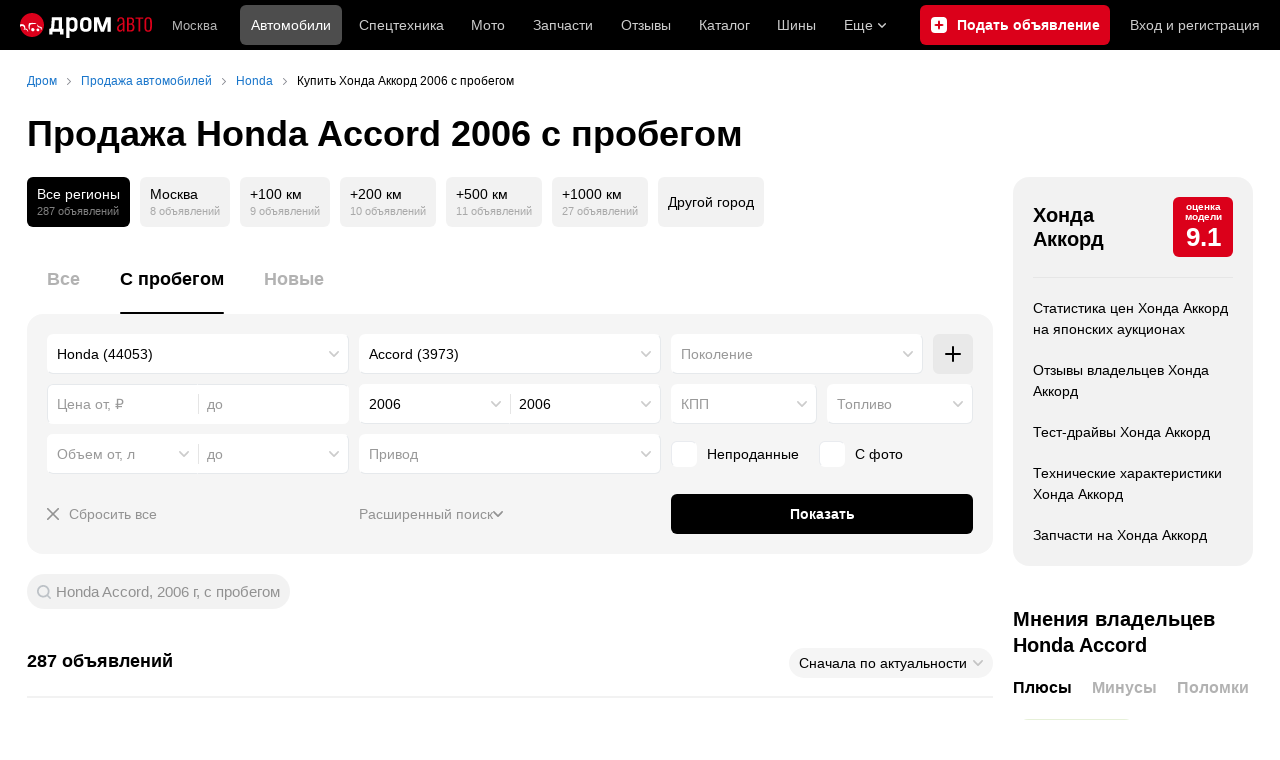

--- FILE ---
content_type: text/html; charset=windows-1251
request_url: https://auto.drom.ru/honda/accord/year-2006/used/
body_size: 51908
content:
<!DOCTYPE html>
<html
    xmlns="http://www.w3.org/1999/xhtml"
    lang="ru"
    xml:lang="ru"
    class="drom-notouch"
>
<head>
                    <title>Купить Хонда Аккорд б/у 2006 от 400 000 рублей – 287 объявлений на Дроме. Продажа автомобилей Honda Accord 2006 года с пробегом по России.</title>
        
                <meta http-equiv="X-UA-Compatible" content="IE=Edge"/>

        <meta name='copyright' content='drom.ru' />
<meta name='format-detection' content='telephone=no' />
<meta name='theme-color' content='#000000' />
<meta http-equiv='Content-Type' content='text/html; charset=windows-1251' />
<meta charset='windows-1251' />
<meta name='candy.config' content='{&quot;cf&quot;:{&quot;p&quot;:{&quot;min&quot;:&quot;520000&quot;,&quot;max&quot;:&quot;950000&quot;},&quot;y&quot;:{&quot;min&quot;:&quot;2006&quot;,&quot;max&quot;:&quot;2006&quot;},&quot;v&quot;:{&quot;min&quot;:&quot;2000&quot;,&quot;max&quot;:&quot;2400&quot;},&quot;m&quot;:105,&quot;f&quot;:&quot;2&quot;,&quot;category_id&quot;:1},&quot;geor&quot;:77,&quot;geoc&quot;:0,&quot;id&quot;:27,&quot;b&quot;:1,&quot;bc&quot;:1,&quot;charset&quot;:&quot;utf-8&quot;}' />
<meta name='viewport' content='width=device-width' />
<meta name='description' content='287 объявлений о продаже Хонда Аккорд 2006 с пробегом по России от 400 000 рублей. Цены на б/у Honda Accord 2006 года от частных продавцов и официальных дилеров. Узнать стоимость подержанных автомобилей.' />
<meta name='keywords' content='авто, автомобили, форумы, автофорум, продажа б/у, пробег, подержанные, продажа авто, продажа автомобилей, отзывы, автовладельцы, объявления, цены, продажа, toyota, nissan, mitsubishi, honda, mazda, suzuki, subaru, audi, bmw, ford, opel, kia, hyundai, каталог' />
<meta property="og:image" content="https://r.drom.ru/images/og/drom-om.png" /><meta property="og:image:width" content="1200" /><meta property="og:image:height" content="630" /><meta property="og:description" content="287 объявлений о продаже Хонда Аккорд 2006 с пробегом по России от 400&nbsp;000 рублей. Цены на б/у Honda Accord 2006 года от частных продавцов и официальных дилеров. Узнать стоимость подержанных автомобилей." /><meta property="og:title" content="Купить Хонда Аккорд б/у 2006 от 400&nbsp;000 рублей &ndash; 287 объявлений на Дроме. Продажа автомобилей Honda Accord 2006 года с пробегом по России." /><meta property="og:url" content="https://auto.drom.ru/honda/accord/year-2006/used/" /><meta property="og:type" content="website" /><meta property="og:site_name" content="Дром Авто" /><meta name="twitter:card" content="summary_large_image" /><meta name="twitter:site" content="@dromru" /><meta name="twitter:creator" content="@dromru" />
                <link rel="preconnect" href="https://r.drom.ru" crossorigin>
        <link rel="preconnect" href="https://s.drom.ru" crossorigin>
        <link rel="preconnect" href="https://www.farpost.ru" crossorigin>
        <link rel="preconnect" href="https://counter.yadro.ru" crossorigin>
        <link rel="preconnect" href="https://yummy.drom.ru" crossorigin>
        <link rel="preconnect" href="https://s6.auto.drom.ru" crossorigin>
        <link rel="preconnect" href="https://bs-dante.ru" crossorigin>

                         
        
                            <script>
                !function(){const t=[],e=()=>{};document.addEventListener("error",(r=>{try{if(!r.target)return;if(!["SCRIPT","LINK","IMG","VIDEO","IFRAME"].includes(r.target.tagName))return;const n=r.target.src||r.target.href||"";if(-1===n.indexOf("rdrom.ru"))return;t.push(n),((t,r)=>{setTimeout((()=>{try{fetch("https://www.drom.ru/fm.txt?fldsl=1&handler="+t+"&url="+encodeURI(r),{credentials:"include",mode:"no-cors",keepalive:!0}).then(e,e)}catch{}}),0)})("e1",n)}catch(t){}}),!0)}();
            </script>
        
        
        
                                <script>
                window.dataLayer = window.dataLayer || [];
            </script>

                                            <script>(function(w,d,s,l,i){w[l]=w[l]||[];w[l].push({'gtm.start':
                new Date().getTime(),event:'gtm.js'});var f=d.getElementsByTagName(s)[0],
                j=d.createElement(s),dl=l!='dataLayer'?'&l='+l:'';j.async=true;j.src=
                '/dpg/?id='+i+dl;f.parentNode.insertBefore(j,f);
                })(window,document,'script','dataLayer','');</script>

                        <script>
                function gtag(){var a=arguments;function c(){dataLayer.push(a)}
                if(window.requestIdleCallback){window.requestIdleCallback(c)}else{setTimeout(c,0)}}
            </script>

        <link href="https://r.drom.ru/js/bundles/bulls-list-auto.df2f5f047c7b6b51.css" rel="stylesheet" type="text/css" /><link href="https://r.drom.ru/js/bundles/styles.a560ab18270abec2.css" rel="stylesheet" type="text/css" />
        <link data-chunk="bulls-list-auto-layout-desktop" rel="stylesheet" href="https://r.drom.ru/js/bundles/bulls-list-auto-layout-desktop.e6f0a70420b0c34c.chunk.css">
<link data-chunk="desktop-theme-swither" rel="stylesheet" href="https://r.drom.ru/js/bundles/desktop-theme-swither.1a0e7d8dbe502199.chunk.css">
<link data-chunk="sales-bull-page-cars-filter-desktop" rel="stylesheet" href="https://r.drom.ru/js/bundles/sales-bull-page-cars-filter-desktop.aeeb3af412e78575.chunk.css">
<link data-chunk="sales-bulls-list-reviews-desktop" rel="stylesheet" href="https://r.drom.ru/js/bundles/sales-bulls-list-reviews-desktop.fe23422189fcfd86.chunk.css">
        
        
                                    
            <link rel="shortcut icon" href="https://r.drom.ru/favicon.ico?v=2" type="image/x-icon"/>

            <link
                    rel="apple-touch-icon"
                    href="https://r.drom.ru/touch/images/mobile/icons/apple-touch-icon.png?3="
            />
        
        
        
        <link href="https://auto.drom.ru/honda/accord/year-2006/used/" rel="canonical" />
        
                    <script type="text/javascript">
            if (window.matchMedia && window.matchMedia('(prefers-color-scheme: dark)').matches) {
                document.documentElement.classList.add('dark');
            } else {
                document.documentElement.classList.add('light');
            }
        </script>
                <style>
        .stats {
            display: inline;
            height: 0;
            left: -1000px;
            position: absolute;
            top: -1000px;
            visibility: hidden;
            width: 0;
        }
    </style>
</head>
<body
        class="page page_section_sales"
    data-section-alias="sales"
    data-page-alias="bulls_list"
>

<!-- RENDER_OK --><!-- upper_invisible_block -->
<div class="stats" data-async-counter>
    <!--LiveInternet counter--><script type="text/javascript">
new Image().src = "//counter.yadro.ru/hit;drom?r"+
escape(document.referrer)+((typeof(screen)=="undefined")?"":
";s"+screen.width+"*"+screen.height+"*"+(screen.colorDepth?
screen.colorDepth:screen.pixelDepth))+";u"+escape(document.URL)+
";h"+escape(document.title.substring(0,150))+
";"+Math.random();</script><!--/LiveInternet--> 
<script type="text/javascript">!function(){var e="https://www.drom.ru/dummy.gif?goal=dr_df";e+="&ss="+window.screen.width+"x"+window.screen.height;e+="&ws="+window.innerWidth+"x"+window.innerHeight;location.hash&&(e+="&refererFragment="+encodeURIComponent(location.hash)),new Image().src=e}();</script><script type="text/javascript">!function(){var url = "https://www.drom.ru/dummy.txt?event=pageview&sa=sales&pa=bulls_list&viewType=desktop&sourceReferer=";function e(e){e+="&ss="+window.screen.width+"x"+window.screen.height;e+="&ws="+window.innerWidth+"x"+window.innerHeight;location.hash&&(e+="&refererFragment="+encodeURIComponent(location.hash)),(new Image).src=e}e(url),window.document.addEventListener("pageViewTrack",(function(n){var r=url;for(var a in n.detail.override){var i=n.detail.override[a],o=new RegExp("([?&]"+a+"=)([^&]*)","i");r=r.replace(o,"$1"+i)}e(r)}))}();</script></div>
<!-- /upper_invisible_block -->
<div data-app-root="bulls-list-auto"><style data-emotion="css uewl2b 10ib5jr flpniz">.css-uewl2b{margin-bottom:20px;}.css-10ib5jr{margin-bottom:40px;}.css-flpniz{margin-bottom:60px;}</style><style data-emotion="css j1t4kz">.css-j1t4kz >iframe{display:block;-webkit-print-color-scheme:auto;color-scheme:auto;}</style><div class="css-j1t4kz e1cpumhg0" data-zone-id="1203" style="display:none" id="candy_topline"></div><div class="css-uewl2b"><div data-ga-stats-track-view="true" data-ga-stats-engine="ga|va" data-ga-stats-name="topmenu" data-ftid="component_header" class="_1e74g3sa"><div class="_1e74g3sb"><a class="_7j8reb0" href="https://www.drom.ru" aria-label="Главная"><img src="https://r.drom.ru/js/bundles/media/drom-logo-drom-auto.0df264c9fa28c505.svg" width="132" height="25" class="_7j8reb2" alt="Дром Авто"/></a><div class="_1e74g3sd" data-ftid="component_header_region"><a class="_13om1hn0" data-ga-stats-track-click="true" data-ga-stats-name="HomeRegionChange" data-ga-stats-engine="ga|va" data-ftid="component_header_region" href="https://www.drom.ru/my_region/"><div class="_13om1hn1"><svg width="10" height="13" viewBox="0 0 10 13" fill="none" xmlns="http://www.w3.org/2000/svg"><path fill-rule="evenodd" clip-rule="evenodd" d="M8.535 1.41c-1.952-1.88-5.118-1.88-7.07 0C-.204 3.016-.48 5.526.805 7.432l3.505 5.207a.84.84 0 0 0 1.38 0l3.506-5.207c1.283-1.906 1.008-4.416-.66-6.022M5 7a2 2 0 1 0 0-4 2 2 0 0 0 0 4" fill="currentColor"></path></svg></div>Москва</a></div><div class="_1e74g3se"><a class="_1tt78qz3 _1tt78qz4" data-ga-stats-track-click="true" data-ga-stats-name="topmenu_sales" data-ga-stats-engine="ga|va" data-ftid="component_header_main-menu-item" href="https://auto.drom.ru/">Автомобили</a><a class="_1tt78qz3 _1tt78qz5" data-ga-stats-track-click="true" data-ga-stats-name="topmenu_spec" data-ga-stats-engine="ga|va" data-ftid="component_header_main-menu-item" href="https://auto.drom.ru/spec/"><span class="_1nwuuo41">Спецтехника</span><span class="_1nwuuo40">Грузовики и спецтехника</span></a><a class="_1tt78qz3 _1tt78qz5" data-ga-stats-track-click="true" data-ga-stats-name="topmenu_moto" data-ga-stats-engine="ga|va" data-ftid="component_header_main-menu-item" href="https://auto.drom.ru/moto/"><span class="_1nwuuo41">Мото</span><span class="_1nwuuo40">Мотоциклы</span></a><a class="_1tt78qz3 _1tt78qz5" data-ga-stats-track-click="true" data-ga-stats-name="topmenu_baza" data-ga-stats-engine="ga|va" data-ftid="component_header_main-menu-item" href="https://baza.drom.ru/moskovskaya-obl/sell_spare_parts/">Запчасти</a><a class="_1tt78qz3 _1tt78qz5" data-ga-stats-track-click="true" data-ga-stats-name="topmenu_reviews" data-ga-stats-engine="ga|va" data-ftid="component_header_main-menu-item" href="https://www.drom.ru/reviews/">Отзывы</a><a class="_1tt78qz3 _1tt78qz5" data-ga-stats-track-click="true" data-ga-stats-name="topmenu_catalog_new" data-ga-stats-engine="ga|va" data-ftid="component_header_main-menu-item" href="https://www.drom.ru/catalog/">Каталог</a><a class="_1tt78qz3 _1tt78qz5 _1tt78qz6" data-ga-stats-track-click="true" data-ga-stats-name="topmenu_tire" data-ga-stats-engine="ga|va" data-ftid="component_header_main-menu-item" href="https://baza.drom.ru/wheel/tire/">Шины</a><div data-ftid="component_header_additional-menu-expand-controller" class="_1tt78qz3 fgphtk2 fgphtk5 _1e74g3s0">Еще<svg width="10" height="6" viewBox="0 0 10 6" fill="none" xmlns="http://www.w3.org/2000/svg" class="fgphtk6"><path fill-rule="evenodd" clip-rule="evenodd" d="M1.429.253a.82.82 0 0 0-1.184 0 .883.883 0 0 0 0 1.22l4.142 4.274A.82.82 0 0 0 5 6a.82.82 0 0 0 .612-.253l4.143-4.273a.883.883 0 0 0 0-1.221.82.82 0 0 0-1.184 0L5 3.937z" fill="currentColor"></path></svg><div class="fgphtk0"><a class="_1tt78qz3 _1tt78qz5 _1tt78qz7 _1tt78qz8" style="--_1tt78qz2:40px;--_1tt78qz1:20px" data-ga-stats-track-click="true" data-ga-stats-name="topmenu_tire" data-ga-stats-engine="ga|va" data-ftid="component_header_additional-menu-item" href="https://baza.drom.ru/wheel/tire/">Продажа шин</a><a class="_1tt78qz3 _1tt78qz5 _1tt78qz8" style="--_1tt78qz2:40px;--_1tt78qz1:20px" data-ga-stats-track-click="true" data-ga-stats-name="topmenu_auction_statistics" data-ga-stats-engine="ga|va" data-ftid="component_header_additional-menu-item" href="https://www.drom.ru/world/japan/">Аукционы Японии<img class="suwt2n0" src="https://r.drom.ru/js/bundles/media/japan-flag.3f3a8c4bea94a01b.svg" alt="флаг Японии"/></a><a class="_1tt78qz3 _1tt78qz5 _1tt78qz8" style="--_1tt78qz2:40px;--_1tt78qz1:20px" data-ga-stats-track-click="true" data-ga-stats-name="topmenu_chinese_bulletins" data-ga-stats-engine="ga|va" data-ftid="component_header_additional-menu-item" href="https://www.drom.ru/world/china/">Автомобили из Китая<img class="suwt2n0" src="https://r.drom.ru/js/bundles/media/chinese-flag.bfa33d7ed5ce6dc5.svg" alt="флаг Китая"/></a><a class="_1tt78qz3 _1tt78qz5 _1tt78qz8" style="--_1tt78qz2:40px;--_1tt78qz1:20px" data-ga-stats-track-click="true" data-ga-stats-name="topmenu_korea_bulletins" data-ga-stats-engine="ga|va" data-ftid="component_header_additional-menu-item" href="https://www.drom.ru/world/korea/">Автомобили из Кореи<img class="suwt2n0" src="https://r.drom.ru/js/bundles/media/korea-flag.0edd239271de2523.svg" alt="флаг Кореи"/></a><a class="_1tt78qz3 _1tt78qz5 _1tt78qz8" style="--_1tt78qz2:40px;--_1tt78qz1:20px" data-ga-stats-track-click="true" data-ga-stats-name="topmenu_german_bulletins" data-ga-stats-engine="ga|va" data-ftid="component_header_additional-menu-item" href="https://www.drom.ru/world/germany/">Автомобили из Германии<img class="suwt2n0" src="https://r.drom.ru/js/bundles/media/germany-flag.14ede0eb5bb5cd38.svg" alt="флаг Германии"/></a><a class="_1tt78qz3 _1tt78qz5 _1tt78qz8" style="--_1tt78qz2:40px;--_1tt78qz1:20px" data-ga-stats-track-click="true" data-ga-stats-name="topmenu_electro" data-ga-stats-engine="ga|va" data-ftid="component_header_additional-menu-item" href="https://www.drom.ru/electro/">Электромобили</a><a class="_1tt78qz3 _1tt78qz5 _1tt78qz8" style="--_1tt78qz2:40px;--_1tt78qz1:20px" data-ga-stats-track-click="true" data-ga-stats-name="topmenu_chinese_catalog" data-ga-stats-engine="ga|va" data-ftid="component_header_additional-menu-item" href="https://www.drom.ru/catalog/chinese/">Каталог китайских авто</a><a class="_1tt78qz3 _1tt78qz5 _1tt78qz8" style="--_1tt78qz2:40px;--_1tt78qz1:20px" data-ga-stats-track-click="true" data-ga-stats-name="topmenu_osago" data-ga-stats-engine="ga|va" data-ftid="component_header_additional-menu-item" href="https://www.drom.ru/osago/">ОСАГО онлайн</a><a class="_1tt78qz3 _1tt78qz5 _1tt78qz8" style="--_1tt78qz2:40px;--_1tt78qz1:20px" data-ga-stats-track-click="true" data-ga-stats-name="topmenu_autocredits" data-ga-stats-engine="ga|va" data-ftid="component_header_additional-menu-item" href="https://www.drom.ru/autocredits/moskva/">Автокредиты</a><a class="_1tt78qz3 _1tt78qz5 _1tt78qz8" style="--_1tt78qz2:40px;--_1tt78qz1:20px" data-ga-stats-track-click="true" data-ga-stats-name="topmenu_vin" data-ga-stats-engine="ga|va" data-ftid="component_header_additional-menu-item" href="https://vin.drom.ru/?utm_source=top_menu_link">Проверка по VIN</a><a class="_1tt78qz3 _1tt78qz5 _1tt78qz8" style="--_1tt78qz2:40px;--_1tt78qz1:20px" data-ga-stats-track-click="true" data-ga-stats-name="topmenu_rate_car" data-ga-stats-engine="ga|va" data-ftid="component_header_additional-menu-item" href="https://auto.drom.ru/rate_car/">Оценить автомобиль</a><a class="_1tt78qz3 _1tt78qz5 _1tt78qz8" style="--_1tt78qz2:40px;--_1tt78qz1:20px" data-ga-stats-track-click="true" data-ga-stats-name="topmenu_forums" data-ga-stats-engine="ga|va" data-ftid="component_header_additional-menu-item" href="https://www.forumsdrom.ru/">Форумы</a><a class="_1tt78qz3 _1tt78qz5 _1tt78qz8" style="--_1tt78qz2:40px;--_1tt78qz1:20px" data-ga-stats-track-click="true" data-ga-stats-name="topmenu_pdd" data-ga-stats-engine="ga|va" data-ftid="component_header_additional-menu-item" href="https://www.drom.ru/pdd/">ПДД онлайн</a><a class="_1tt78qz3 _1tt78qz5 _1tt78qz8" style="--_1tt78qz2:40px;--_1tt78qz1:20px" data-ga-stats-track-click="true" data-ga-stats-name="topmenu_faq" data-ga-stats-engine="ga|va" data-ftid="component_header_additional-menu-item" href="https://www.drom.ru/faq/">Вопросы и ответы</a><a class="_1tt78qz3 _1tt78qz5 _1tt78qz8" style="--_1tt78qz2:40px;--_1tt78qz1:20px" data-ga-stats-track-click="true" data-ga-stats-name="topmenu_topcars" data-ga-stats-engine="ga|va" data-ftid="component_header_additional-menu-item" href="https://www.drom.ru/topcars/">Рейтинг авто</a><a class="_1tt78qz3 _1tt78qz5 _1tt78qz8" style="--_1tt78qz2:40px;--_1tt78qz1:20px" data-ga-stats-track-click="true" data-ga-stats-name="topmenu_shina_catalog" data-ga-stats-engine="ga|va" data-ftid="component_header_additional-menu-item" href="https://www.drom.ru/shina/">Каталог шин</a><a class="_1tt78qz3 _1tt78qz5 _1tt78qz8" style="--_1tt78qz2:40px;--_1tt78qz1:20px" data-ga-stats-track-click="true" data-ga-stats-name="topmenu_dkp" data-ga-stats-engine="ga|va" data-ftid="component_header_additional-menu-item" href="https://www.drom.ru/misc/dkp/">Договор купли-продажи</a><a class="_1tt78qz3 _1tt78qz5 _1tt78qz8" style="--_1tt78qz2:40px;--_1tt78qz1:20px" data-ga-stats-track-click="true" data-ga-stats-name="topmenu_law" data-ga-stats-engine="ga|va" data-ftid="component_header_additional-menu-item" href="https://law.drom.ru/">Правовые вопросы</a><a class="_1tt78qz3 _1tt78qz5 _1tt78qz8" style="--_1tt78qz2:40px;--_1tt78qz1:20px" data-ga-stats-track-click="true" data-ga-stats-name="topmenu_sitemap" data-ga-stats-engine="ga|va" data-ftid="component_header_additional-menu-item" href="https://www.drom.ru/sitemap/">Карта сайта</a><a class="_1tt78qz3 _1tt78qz5 _1tt78qz8" style="--_1tt78qz2:40px;--_1tt78qz1:20px" data-ga-stats-track-click="true" data-ga-stats-name="topmenu_commerce" data-ga-stats-engine="ga|va" data-ftid="component_header_additional-menu-item" href="https://www.drom.ru/commerce/">Размещение на Дроме</a><a class="_1tt78qz3 _1tt78qz5 _1tt78qz8" style="--_1tt78qz2:40px;--_1tt78qz1:20px" data-ga-stats-track-click="true" data-ga-stats-name="topmenu_for_business" data-ga-stats-engine="ga|va" data-ftid="component_header_additional-menu-item" href="https://baza.drom.ru/for-business">Разместить прайс</a><button type="button" class="pidfrx0 _1tt78qz3 _1tt78qz5 _1tt78qz8" style="--_1tt78qz2:40px;--_1tt78qz1:20px" data-ga-stats-name="theme-menu-button" data-ga-stats-track-click="true" data-ga-stats-infinity-tracking="true" data-ga-stats-engine="va">Тема оформления</button><a class="_1tt78qz3 _1tt78qz5 _1tt78qz8" style="--_1tt78qz2:40px;--_1tt78qz1:20px" data-ga-stats-track-click="true" data-ga-stats-name="topmenu_help" data-ga-stats-engine="ga|va" data-ftid="component_header_additional-menu-item" href="https://my.drom.ru/help/VozniklaProblemanaDrome">Помощь</a></div></div></div><a class="_1e74g3s5 _1e74g3s6" data-ga-stats-track-click="true" data-ga-stats-engine="ga|va" data-ga-stats-name="ButtonAddBull" data-ftid="component_header_add-bull" aria-label="Подать объявление" href="https://auto.drom.ru/addbull/"><span class="_1e74g3s8">Продать</span><span class="_1e74g3s9">Подать объявление</span></a><div class="_1e74g3sj _1e74g3sl"><a class="_1tt78qz3 oco7hz0" style="--_1tt78qz1:20px" data-ga-stats-track-click="true" data-ga-stats-name="auth_block_login" data-ga-stats-engine="ga|va" data-ftid="component_header_login" href="https://my.drom.ru/sign?return=https%3A%2F%2Fauto.drom.ru%2Fhonda%2Faccord%2Fyear-2006%2Fused%2F%3Ftcb%3D1769117881" rel="nofollow">Вход<span class="_1e74g3si"> <!-- -->и<!-- --> <!-- -->регистрация</span></a></div></div></div><div class="ftldj64 _140mecg0"><div data-ftid="header_breadcrumb" data-ga-stats-name="breadcrumbs" data-ga-stats-track-view="true"><div class="_1lj8ai61" data-ftid="header_breadcrumb-item"><a class="g6gv8w4 g6gv8w7 _1lj8ai65" href="https://www.drom.ru/" data-ftid="header_breadcrumb_link" data-ga-stats-name="breadcrumbs" data-ga-stats-track-click="true" data-ga-stats-va-payload="{&quot;breadcrumb_number&quot;:1}"><span class="_1lj8ai62">Дром</span></a></div><div class="_1lj8ai61" data-ftid="header_breadcrumb-item"><a class="g6gv8w4 g6gv8w7 _1lj8ai65" href="https://auto.drom.ru/" data-ftid="header_breadcrumb_link" data-ga-stats-name="breadcrumbs" data-ga-stats-track-click="true" data-ga-stats-va-payload="{&quot;breadcrumb_number&quot;:2}"><span class="_1lj8ai62">Продажа автомобилей</span></a></div><div class="_1lj8ai61" data-ftid="header_breadcrumb-item"><a class="g6gv8w4 g6gv8w7 _1lj8ai65" href="https://auto.drom.ru/honda/" data-ftid="header_breadcrumb_link" data-ga-stats-name="breadcrumbs" data-ga-stats-track-click="true" data-ga-stats-va-payload="{&quot;breadcrumb_number&quot;:3}"><span class="_1lj8ai62">Honda</span></a></div><div class="_1lj8ai61"><span class="_1lj8ai62" data-ftid="header_breadcrumb-item">Купить Хонда Аккорд 2006 с пробегом</span></div></div></div></div><div class="ftldj64 css-uewl2b"><style data-emotion="css 171tzmt">.css-171tzmt{margin-bottom:40px;}.css-171tzmt >iframe{display:block;-webkit-print-color-scheme:auto;color-scheme:auto;}</style><div class="css-171tzmt e1cpumhg0" data-zone-id="360" style="display:none" id="candy_center_top"></div><style data-emotion="css 18vxf0n">.css-18vxf0n{display:block;font-weight:bold;position:relative;-webkit-transition:color 150ms ease-out;transition:color 150ms ease-out;font-size:36px;line-height:1.3;}.drom-mobile .css-18vxf0n{font-size:24px;line-height:1.3;}</style><h1 class="css-18vxf0n e18vbajn0">Продажа Honda Accord 2006 с пробегом</h1></div><div class="ftldj64 css-flpniz"><div class="ftldj60"><div class="ftldj61"><style data-emotion="css 15rmn0z">.css-15rmn0z{display:-webkit-box;display:-webkit-flex;display:-ms-flexbox;display:flex;-webkit-box-flex-wrap:wrap;-webkit-flex-wrap:wrap;-ms-flex-wrap:wrap;flex-wrap:wrap;margin-bottom:20px;}.css-15rmn0z>*{margin-right:10px;margin-bottom:20px;}.css-15rmn0z>*:last-child{margin-right:0;}</style><div class="css-15rmn0z e1ity49y0" data-ga-stats-name="search-location-picker" data-ga-stats-track-view="true"><style data-emotion="css 1mdbwix">.css-1mdbwix{display:-webkit-box;display:-webkit-flex;display:-ms-flexbox;display:flex;-webkit-flex-direction:column;-ms-flex-direction:column;flex-direction:column;-webkit-box-pack:center;-ms-flex-pack:center;-webkit-justify-content:center;justify-content:center;border-radius:9px;box-sizing:border-box;line-height:1;height:50px;padding:10px;background-color:var(--dark-active-bg);}.css-1mdbwix>*{margin-bottom:5px;}.css-1mdbwix>*:last-child{margin:0;}html:not(.drom-mobile) .css-1mdbwix{border-radius:6px;}.css-1mdbwix .e7eorrb3{color:var(--white);}.css-1mdbwix .e7eorrb2{color:hsla(0, 0%, 100%, 0.50);}html.dark .css-1mdbwix .e7eorrb2{color:hsla(0, 0%, 100%, 0.40);}</style><div data-ftid="sales_search-location-picker_selected" data-slp-actv-lctn="true" class="css-1mdbwix e7eorrb1"><div class="css-0 e7eorrb3">Все регионы</div><style data-emotion="css 1t89zvq">.css-1t89zvq{font-size:11px;}</style><div class="css-1t89zvq e7eorrb2">287 объявлений</div></div><style data-emotion="css 1o2iuke">.css-1o2iuke{display:-webkit-box;display:-webkit-flex;display:-ms-flexbox;display:flex;-webkit-flex-direction:column;-ms-flex-direction:column;flex-direction:column;-webkit-box-pack:center;-ms-flex-pack:center;-webkit-justify-content:center;justify-content:center;border-radius:9px;box-sizing:border-box;line-height:1;height:50px;padding:10px;background-color:var(--background-primary-alpha);-webkit-transition:background-color 150ms ease-out;transition:background-color 150ms ease-out;-webkit-text-decoration:none;text-decoration:none;cursor:pointer;}.css-1o2iuke>*{margin-bottom:5px;}.css-1o2iuke>*:last-child{margin:0;}html:not(.drom-mobile) .css-1o2iuke{border-radius:6px;}.drom-notouch .css-1o2iuke:hover,.drom-touch .css-1o2iuke:active{background-color:var(--dark-hover-bg);}.css-1o2iuke .e7eorrb3{color:hsl(0, 0%, 0%);}html.dark .css-1o2iuke .e7eorrb3{color:hsla(0, 0%, 100%, 0.50);}.css-1o2iuke .e7eorrb2{color:var(--primary-alpha30);}</style><a href="https://auto.drom.ru/moscow/honda/accord/year-2006/used/" data-ga-stats-track-click="filter" data-ga-stats-name="geoCity" data-ftid="sales_search-location-picker_geoCity" class="css-1o2iuke e7eorrb0"><div class="css-0 e7eorrb3">Москва</div><div class="css-1t89zvq e7eorrb2">8 объявлений</div></a><a href="https://auto.drom.ru/moscow/honda/accord/year-2006/used/?distance=100" data-ga-stats-track-click="filter" data-ga-stats-name="distance100" data-ftid="sales_search-location-picker_distance100" class="css-1o2iuke e7eorrb0"><div class="css-0 e7eorrb3">+100 км</div><div class="css-1t89zvq e7eorrb2">9 объявлений</div></a><a href="https://auto.drom.ru/moscow/honda/accord/year-2006/used/?distance=200" data-ga-stats-track-click="filter" data-ga-stats-name="distance200" data-ftid="sales_search-location-picker_distance200" class="css-1o2iuke e7eorrb0"><div class="css-0 e7eorrb3">+200 км</div><div class="css-1t89zvq e7eorrb2">10 объявлений</div></a><a href="https://auto.drom.ru/moscow/honda/accord/year-2006/used/?distance=500" data-ga-stats-track-click="filter" data-ga-stats-name="distance500" data-ftid="sales_search-location-picker_distance500" class="css-1o2iuke e7eorrb0"><div class="css-0 e7eorrb3">+500 км</div><div class="css-1t89zvq e7eorrb2">11 объявлений</div></a><a href="https://auto.drom.ru/moscow/honda/accord/year-2006/used/?distance=1000" data-ga-stats-track-click="filter" data-ga-stats-name="distance1000" data-ftid="sales_search-location-picker_distance1000" class="css-1o2iuke e7eorrb0"><div class="css-0 e7eorrb3">+1000 км</div><div class="css-1t89zvq e7eorrb2">27 объявлений</div></a><style data-emotion="css 1cniqa6">.css-1cniqa6{display:-webkit-box;display:-webkit-flex;display:-ms-flexbox;display:flex;-webkit-flex-direction:column;-ms-flex-direction:column;flex-direction:column;-webkit-box-pack:center;-ms-flex-pack:center;-webkit-justify-content:center;justify-content:center;border-radius:9px;box-sizing:border-box;line-height:1;height:50px;padding:10px;-webkit-align-items:center;-webkit-box-align:center;-ms-flex-align:center;align-items:center;background:var(--background-primary-alpha);-webkit-transition:background-color 150ms ease-out;transition:background-color 150ms ease-out;-webkit-text-decoration:none;text-decoration:none;cursor:pointer;position:relative;color:hsl(0, 0%, 0%);}.css-1cniqa6>*{margin-bottom:5px;}.css-1cniqa6>*:last-child{margin:0;}html:not(.drom-mobile) .css-1cniqa6{border-radius:6px;}.drom-notouch .css-1cniqa6:hover,.drom-touch .css-1cniqa6:active{background:var(--dark-hover-bg);}html.dark .css-1cniqa6{color:hsla(0, 0%, 100%, 0.50);}</style><a href="https://auto.drom.ru/cities/honda/accord/year-2006/used/" data-ga-stats-track-click="filter" data-ga-stats-name="geoOverCity" data-ftid="sales_search-location-picker_geoOverCity" class="css-1cniqa6 e1sfjiif0">Другой город</a></div><div class="css-uewl2b"><style data-emotion="css lvyu5j 1r2f04i uewl2b 18z2ifs">.css-lvyu5j{margin-right:10px;}.css-1r2f04i{margin-bottom:10px;}.css-18z2ifs{margin-right:-10px;}</style><style data-emotion="css 879ic9">.css-879ic9{margin-left:20px;}</style><style data-emotion="css 1izp6o5">.css-1izp6o5{white-space:nowrap;position:relative;-webkit-overflow-scrolling:touch;overflow-x:auto;margin-left:20px;}.css-1izp6o5::-webkit-scrollbar,.css-1izp6o5::-webkit-scrollbar-thumb,.css-1izp6o5::-webkit-scrollbar-track{width:0!important;height:0!important;display:none!important;background:transparent!important;}</style><div class="etr6lew0 css-1izp6o5 ecfvmew0" data-scrollable=""><div role="tablist" aria-label="Тип автомобиля" class="_3ynq474 _3ynq476"><button class="_3ynq47a _3ynq47d _3ynq47e _3ynq47h _3ynq47m" tabindex="-1" aria-selected="false" type="button" role="tab"><span class="_3ynq47p">Все</span></button><button class="_3ynq47a _3ynq47d _3ynq47e _3ynq47h _3ynq47l" tabindex="0" aria-selected="true" type="button" role="tab"><span class="_3ynq47p">С пробегом</span></button><button class="_3ynq47a _3ynq47d _3ynq47e _3ynq47h _3ynq47m" tabindex="-1" aria-selected="false" type="button" role="tab"><span class="_3ynq47p">Новые</span></button></div></div><style data-emotion="css 13s05lt">.css-13s05lt{padding:20px;margin-bottom:20px;border-radius:16px;background:var(--background-primary);}@media (max-width: 1151px){.css-13s05lt .eiy4qr62::before{margin-right:5px;}.css-13s05lt .eiy4qr62{font-size:13px;}}</style><form name="filters" autoComplete="off" data-ftid="sales__filter" data-filter-form="true" class="css-13s05lt ebbn3la1"><style data-emotion="css 3jcsdf animation-1fg90f7">.css-3jcsdf[data-animate]{-webkit-animation:animation-1fg90f7 250ms;animation:animation-1fg90f7 250ms;}@-webkit-keyframes animation-1fg90f7{0%{opacity:1;-webkit-animation-timing-function:ease-out;animation-timing-function:ease-out;}50%{opacity:0;-webkit-animation-timing-function:ease-in;animation-timing-function:ease-in;}100%{opacity:1;-webkit-animation-timing-function:ease-out;animation-timing-function:ease-out;}}@keyframes animation-1fg90f7{0%{opacity:1;-webkit-animation-timing-function:ease-out;animation-timing-function:ease-out;}50%{opacity:0;-webkit-animation-timing-function:ease-in;animation-timing-function:ease-in;}100%{opacity:1;-webkit-animation-timing-function:ease-out;animation-timing-function:ease-out;}}</style><div class="css-3jcsdf ebbn3la0"><style data-emotion="css 2tak37">.css-2tak37{display:-webkit-box;display:-webkit-flex;display:-ms-flexbox;display:flex;-webkit-box-pack:justify;-webkit-justify-content:space-between;justify-content:space-between;margin-bottom:10px;}.css-2tak37>*{-webkit-flex:1 0 0px;-ms-flex:1 0 0px;flex:1 0 0px;min-width:0;}</style><div class="css-2tak37 e1lm3vns0"><style data-emotion="css mwckxy">.css-mwckxy{min-width:0;margin-right:10px;}</style><div class="css-mwckxy evnwjo70"><style data-emotion="css q04j3t">.css-q04j3t{position:relative;max-width:100%;outline:none;}.css-q04j3t:focus-visible [data-select-text-box]:not(:disabled){border-radius:var(--override-border-radius, 6px)!important;border-color:var(--override-border-color-focus, var(--control-border) transparent transparent var(--control-border));z-index:13;box-shadow:0px 6px 20px hsla(224, 52%, 22%, 0.1);background-color:var(--override-focus, hsl(0, 0%, 100%))!important;}html.dark .css-q04j3t:focus-visible [data-select-text-box]:not(:disabled){border-color:var(--override-border-color-focus, var(--control-hover-border));background-color:var(--override-focus, var(--primary-alpha20))!important;}</style><div tabindex="0" role="combobox" aria-controls="ow9scyxx1sw-drpdwn" aria-expanded="false" aria-label="Honda (44053), Марка" class="css-q04j3t e1m504pf0" data-ftid="sales__filter_fid" aria-disabled="false"><style data-emotion="css 75hx9m">.css-75hx9m{position:relative;max-width:100%;-webkit-transition:-webkit-transform 0.15s ease-out;transition:transform 0.15s ease-out;}.css-75hx9m *:disabled~.e165m19a0{opacity:0.6;}.css-75hx9m:active{-webkit-transform:scale(0.98);-moz-transform:scale(0.98);-ms-transform:scale(0.98);transform:scale(0.98);}.css-75hx9m:active .e75dypj1:not(:disabled){-webkit-transform:unset;-moz-transform:unset;-ms-transform:unset;transform:unset;}</style><div class="css-75hx9m e1a8pcii0"><style data-emotion="css efd9uz">.css-efd9uz{width:100%;box-sizing:border-box;padding:9px;text-align:left;position:relative;white-space:nowrap;overflow:hidden;text-overflow:ellipsis;-webkit-appearance:none;-moz-appearance:none;-ms-appearance:none;appearance:none;color:var(--text-primary);height:40px;line-height:20px;font-size:14px;border-radius:var(--override-border-radius, 6px);transition-property:border-color,background-color,opacity,box-shadow;transition-duration:0.15s;transition-timing-function:ease-out;border:1px solid;border-color:var(--override-border-color, var(--control-border) transparent transparent var(--control-border));background-color:var(--element-on-form-bg);padding-right:31px;cursor:pointer;border-color:transparent;border-bottom-color:var(--control-border);border-right-color:var(--control-border);color:var(--text-primary);}.css-efd9uz::-webkit-calendar-picker-indicator{-webkit-margin-start:10px;margin-inline-start:10px;}.drom-notouch .css-efd9uz:not(:disabled):hover{border-radius:var(--override-border-radius, 6px)!important;border-color:var(--control-hover-border);z-index:12;background-color:var(--override-hover, var(--element-on-form-bg));}.css-efd9uz:not(:disabled):focus{border-radius:var(--override-border-radius, 6px)!important;border-color:var(--override-border-color-focus, var(--control-border) transparent transparent var(--control-border));z-index:13;box-shadow:0px 6px 20px hsla(224, 52%, 22%, 0.1);background-color:var(--override-focus, hsl(0, 0%, 100%))!important;}html.dark .css-efd9uz:not(:disabled):focus{border-color:var(--override-border-color-focus, var(--control-hover-border));background-color:var(--override-focus, var(--primary-alpha20))!important;}.css-efd9uz:disabled{opacity:0.6;cursor:default!important;color:var(--text-secondary)!important;}.css-efd9uz::-webkit-input-placeholder{color:var(--text-secondary);opacity:1;}.css-efd9uz::-moz-placeholder{color:var(--text-secondary);opacity:1;}.css-efd9uz:-ms-input-placeholder{color:var(--text-secondary);opacity:1;}.css-efd9uz::placeholder{color:var(--text-secondary);opacity:1;}.css-efd9uz:focus:not(:disabled){background:var(--element-on-form-bg);}.css-efd9uz:not(:focus)::-webkit-input-placeholder{color:var(--text-primary);}.css-efd9uz:not(:focus)::-moz-placeholder{color:var(--text-primary);}.css-efd9uz:not(:focus):-ms-input-placeholder{color:var(--text-primary);}.css-efd9uz:not(:focus)::placeholder{color:var(--text-primary);}.css-efd9uz:-moz-read-only::placeholder{color:var(--text-primary);}.css-efd9uz:read-only::placeholder{color:var(--text-primary);}</style><input readonly="" spellcheck="false" tabindex="-1" placeholder="Honda (44053)" role="combobox" aria-controls="ow9scyxx1sw-drpdwn" aria-expanded="false" aria-haspopup="listbox" aria-autocomplete="inline" aria-activedescendant="" data-select-text-box="true" class="css-efd9uz e1207tlp0" value=""/><style data-emotion="css lhp0d0">.css-lhp0d0{display:block;position:absolute;top:50%;right:10px;z-index:13!important;width:10px;height:6px;-webkit-transform:translateY(-50%);-moz-transform:translateY(-50%);-ms-transform:translateY(-50%);transform:translateY(-50%);-webkit-transition:-webkit-transform 0.15s ease-out;transition:transform 0.15s ease-out;cursor:pointer;pointer-events:none;color:var(--primary-alpha20);-webkit-background-position:center;background-position:center;background-repeat:no-repeat;-webkit-background-size:10px 6px;background-size:10px 6px;background-image:url("https://r.drom.ru/js/bundles/media/arrow-down.8485c87f0a91389b.svg");}@supports (-webkit-mask-image:url("")) or (mask-image:url("")){.css-lhp0d0{background-image:none;-webkit-mask-image:url("https://r.drom.ru/js/bundles/media/arrow-down.8485c87f0a91389b.svg");mask-image:url("https://r.drom.ru/js/bundles/media/arrow-down.8485c87f0a91389b.svg");-webkit-mask-repeat:no-repeat;mask-repeat:no-repeat;-webkit-mask-position:center;mask-position:center;-webkit-mask-size:10px 6px;mask-size:10px 6px;background-color:var(--primary-alpha20);}}</style><div class="css-lhp0d0 e165m19a0"></div></div><style data-emotion="css 1kk3rjd">.css-1kk3rjd{position:absolute;display:block;margin-top:10px;box-sizing:border-box;min-width:100%;max-width:100%;z-index:20;box-shadow:0px 20px 60px -10px hsla(224, 52%, 22%, 0.1),0px 10px 20px -15px hsla(0, 59%, 20%, 0.08);border-radius:6px;padding:5px 5px 0;pointer-events:none;overflow-y:auto;overflow-x:hidden;opacity:0;outline:none;visibility:hidden;max-height:400px;background:var(--dropdown-on-form-bg);}html.dark .css-1kk3rjd{box-shadow:0 6px 30px rgba(0, 0, 0, 0.6);}.css-1kk3rjd>*{margin-bottom:5px;}.css-1kk3rjd::-webkit-scrollbar,.css-1kk3rjd::-webkit-scrollbar-thumb,.css-1kk3rjd::-webkit-scrollbar-track{width:0!important;height:0!important;display:none!important;background:transparent!important;}</style><div data-ftid="component_select_dropdown" id="ow9scyxx1sw-drpdwn" role="listbox" class="css-1kk3rjd ewaf0l10"><style data-emotion="css 10zrduq">.css-10zrduq{width:100%;position:relative;margin-bottom:0!important;}</style><div style="height:0px" class="css-10zrduq e140pxhy0"></div></div></div></div><div class="css-mwckxy evnwjo70"><div tabindex="0" role="combobox" aria-controls="pfw0g50ehza6-drpdwn" aria-expanded="false" aria-label="Accord (3973), Модель" class="css-q04j3t e1m504pf0" data-ftid="sales__filter_mid" aria-disabled="false"><div class="css-75hx9m e1a8pcii0"><input readonly="" spellcheck="false" tabindex="-1" placeholder="Accord (3973)" role="combobox" aria-controls="pfw0g50ehza6-drpdwn" aria-expanded="false" aria-haspopup="listbox" aria-autocomplete="inline" aria-activedescendant="" data-select-text-box="true" class="css-efd9uz e1207tlp0" value=""/><div class="css-lhp0d0 e165m19a0"></div></div><div data-ftid="component_select_dropdown" id="pfw0g50ehza6-drpdwn" role="listbox" class="css-1kk3rjd ewaf0l10"><div style="height:0px" class="css-10zrduq e140pxhy0"></div></div></div></div><style data-emotion="css pg8aei">.css-pg8aei{display:-webkit-box;display:-webkit-flex;display:-ms-flexbox;display:flex;-webkit-box-pack:justify;-webkit-justify-content:space-between;justify-content:space-between;-webkit-align-items:center;-webkit-box-align:center;-ms-flex-align:center;align-items:center;}</style><div class="css-pg8aei e1lm3vns0"><style data-emotion="css 17mxoho">.css-17mxoho{min-width:0;-webkit-box-flex:1;-webkit-flex-grow:1;-ms-flex-positive:1;flex-grow:1;}</style><div class="css-17mxoho evnwjo70"><div tabindex="0" class="css-q04j3t e1m504pf0" data-ftid="sales__filter_generation" data-ga-stats-name="generation_select" data-ga-stats-track-view="true" data-ga-stats-track-click="true" role="combobox" aria-controls="mvxdzoir6q5-drpdwn" aria-expanded="false" aria-haspopup="listbox" aria-label="Поколение" aria-disabled="false"><style data-emotion="css 1ge5enb">.css-1ge5enb .e75dypj1{display:-webkit-inline-box;display:-webkit-inline-flex;display:-ms-inline-flexbox;display:inline-flex;text-overflow:unset;}</style><style data-emotion="css rih8un">.css-rih8un{position:relative;max-width:100%;-webkit-transition:-webkit-transform 0.15s ease-out;transition:transform 0.15s ease-out;}.css-rih8un *:disabled~.e165m19a0{opacity:0.6;}.css-rih8un:active{-webkit-transform:scale(0.98);-moz-transform:scale(0.98);-ms-transform:scale(0.98);transform:scale(0.98);}.css-rih8un:active .e75dypj1:not(:disabled){-webkit-transform:unset;-moz-transform:unset;-ms-transform:unset;transform:unset;}.css-rih8un .e75dypj1{display:-webkit-inline-box;display:-webkit-inline-flex;display:-ms-inline-flexbox;display:inline-flex;text-overflow:unset;}</style><div class="e16yenfe0 css-rih8un e1a8pcii0"><style data-emotion="css 1pz5nv1">.css-1pz5nv1{width:100%;box-sizing:border-box;padding:9px;text-align:left;position:relative;white-space:nowrap;overflow:hidden;text-overflow:ellipsis;-webkit-appearance:none;-moz-appearance:none;-ms-appearance:none;appearance:none;color:var(--text-primary);height:40px;line-height:20px;font-size:14px;border-radius:var(--override-border-radius, 6px);transition-property:border-color,background-color,opacity,box-shadow;transition-duration:0.15s;transition-timing-function:ease-out;border:1px solid;border-color:var(--override-border-color, var(--control-border) transparent transparent var(--control-border));background-color:var(--element-on-form-bg);color:var(--text-secondary);padding-right:31px;cursor:pointer;border-color:transparent;border-bottom-color:var(--control-border);border-right-color:var(--control-border);}.css-1pz5nv1::-webkit-calendar-picker-indicator{-webkit-margin-start:10px;margin-inline-start:10px;}.drom-notouch .css-1pz5nv1:not(:disabled):hover{border-radius:var(--override-border-radius, 6px)!important;border-color:var(--control-hover-border);z-index:12;background-color:var(--override-hover, var(--element-on-form-bg));}.css-1pz5nv1:not(:disabled):focus{border-radius:var(--override-border-radius, 6px)!important;border-color:var(--override-border-color-focus, var(--control-border) transparent transparent var(--control-border));z-index:13;box-shadow:0px 6px 20px hsla(224, 52%, 22%, 0.1);background-color:var(--override-focus, hsl(0, 0%, 100%))!important;}html.dark .css-1pz5nv1:not(:disabled):focus{border-color:var(--override-border-color-focus, var(--control-hover-border));background-color:var(--override-focus, var(--primary-alpha20))!important;}.css-1pz5nv1:disabled{opacity:0.6;cursor:default!important;color:var(--text-secondary)!important;}.css-1pz5nv1::-webkit-input-placeholder{color:var(--text-secondary);opacity:1;}.css-1pz5nv1::-moz-placeholder{color:var(--text-secondary);opacity:1;}.css-1pz5nv1:-ms-input-placeholder{color:var(--text-secondary);opacity:1;}.css-1pz5nv1::placeholder{color:var(--text-secondary);opacity:1;}.css-1pz5nv1:focus:not(:disabled){background:var(--element-on-form-bg);}</style><button type="button" tabindex="-1" data-ftid="component_select_button" data-select-text-box="true" class="css-1pz5nv1 e75dypj1">Поколение</button><div class="css-lhp0d0 e165m19a0"></div></div></div></div><style data-emotion="css k07ye8">.css-k07ye8{padding:12px;margin-left:10px;border-radius:6px;background-color:var(--primary-alpha5);border:none;-webkit-transition:background-color 150ms ease-out;transition:background-color 150ms ease-out;cursor:pointer;}.drom-notouch .css-k07ye8:hover,.drom-touch .css-k07ye8:active{background-color:var(--primary-alpha10);}.css-k07ye8::before{content:'';display:block;width:16px;height:16px;-webkit-background-position:center;background-position:center;background-repeat:no-repeat;-webkit-background-size:16px;background-size:16px;background-image:url("https://r.drom.ru/js/bundles/media/plus-thin.60d952ff838abdb7.svg");}@supports (-webkit-mask-image:url("")) or (mask-image:url("")){.css-k07ye8::before{background-image:none;-webkit-mask-image:url("https://r.drom.ru/js/bundles/media/plus-thin.60d952ff838abdb7.svg");mask-image:url("https://r.drom.ru/js/bundles/media/plus-thin.60d952ff838abdb7.svg");-webkit-mask-repeat:no-repeat;mask-repeat:no-repeat;-webkit-mask-position:center;mask-position:center;-webkit-mask-size:16px;mask-size:16px;background-color:currentColor;}}</style><button type="button" title="Добавить ряд выбора марки, модели" data-ftid="sales__filter_add-multiselect-row" class="css-k07ye8 e105ce5p0"></button></div></div><div class="css-2tak37 e1lm3vns0"><style data-emotion="css 16m6twn">.css-16m6twn{background-color:var(--element-on-form-bg);border-radius:6px;margin-right:10px;}</style><div role="group" class="css-16m6twn e136hgfb0"><style data-emotion="css mhf3kq">.css-mhf3kq{display:-webkit-box;display:-webkit-flex;display:-ms-flexbox;display:flex;position:relative;--override-hover:hsl(0, 0%, 100%);--override-focus:hsl(0, 0%, 100%);}html.dark .css-mhf3kq{--element-on-form-bg:transparent;--element-on-page-bg:transparent;--invalid-element-on-page-bg:transparent;--invalid-element-on-form-bg:transparent;}html.dark .css-mhf3kq{--override-hover:hsl(0, 0%, 20%);--override-focus:hsl(0, 0%, 28%);}.css-mhf3kq>*{-webkit-flex:1 0 0;-ms-flex:1 0 0;flex:1 0 0;min-width:0;margin-right:-1px;}.css-mhf3kq>*:last-child{margin-right:0;margin-left:-1px;}.css-mhf3kq::after{content:'';display:block;position:absolute;width:1px;height:20px;top:50%;left:50%;-webkit-transform:translateY(-50%);-moz-transform:translateY(-50%);-ms-transform:translateY(-50%);transform:translateY(-50%);background:var(--primary-alpha10);z-index:3;border-radius:1px;}.css-mhf3kq .e1a8pcii0:active,.css-mhf3kq .e1vjz9nf1:active{-webkit-transform:unset;-moz-transform:unset;-ms-transform:unset;transform:unset;z-index:12;}.css-mhf3kq >*:first-of-type .e1bmfvzq0,.css-mhf3kq >*:first-of-type .e75dypj1,.css-mhf3kq >*:first-of-type .e1207tlp0{border-top-right-radius:0px;border-bottom-right-radius:0px;border-right-color:transparent;}.css-mhf3kq >*:last-of-type .e1bmfvzq0,.css-mhf3kq >*:last-of-type .e75dypj1,.css-mhf3kq >*:last-of-type .e1207tlp0{border-top-left-radius:0px;border-bottom-left-radius:0px;border-left-color:transparent;}</style><div class="css-mhf3kq e136hgfb1"><style data-emotion="css nzij2p">.css-nzij2p .styled-autosuggest__container{position:relative;}.css-nzij2p .styled-autosuggest__suggestions-container{position:absolute;top:100%;margin-top:10px;z-index:20;border-radius:6px;box-shadow:0px 20px 60px -10px hsla(224, 52%, 22%, 0.1),0px 10px 20px -15px hsla(0, 59%, 20%, 0.08);overflow-x:hidden;overflow-y:auto;box-sizing:border-box;padding:5px 5px 0;min-width:100%;max-width:100%;background-color:var(--dropdown-on-form-bg);visibility:hidden;max-height:0;pointer-events:none;}html.dark .css-nzij2p .styled-autosuggest__suggestions-container{box-shadow:0 6px 30px rgba(0, 0, 0, 0.6);}.css-nzij2p .styled-autosuggest__suggestions-container--open{visibility:visible;max-height:305px;pointer-events:auto;}.css-nzij2p .styled-autosuggest__suggestions-list{margin:0;padding:0;list-style-type:none;}.css-nzij2p .styled-autosuggest__suggestion{display:block;line-height:22px;font-size:14px;padding:4px 10px;border-radius:3px;height:30px;box-sizing:border-box;cursor:pointer;-webkit-transition:background-color 0.15s ease-out;transition:background-color 0.15s ease-out;position:relative;white-space:nowrap;overflow:hidden;text-overflow:ellipsis;margin:0 0 5px;}.css-nzij2p .styled-autosuggest__suggestion--highlighted{background-color:var(--background-primary-alpha);}</style><div class="css-nzij2p e7m8jhr0"><div role="combobox" aria-haspopup="listbox" aria-owns="react-autowhatever-vwkry1o7ru9" aria-expanded="false" class="styled-autosuggest__container"><div><style data-emotion="css xycwyv">.css-xycwyv{-webkit-transition:-webkit-transform 0.15s ease-out;transition:transform 0.15s ease-out;}.css-xycwyv:active{-webkit-transform:scale(0.98);-moz-transform:scale(0.98);-ms-transform:scale(0.98);transform:scale(0.98);}@supports (-webkit-touch-callout: none){.css-xycwyv:has(input:focus):active{-webkit-transform:unset;-moz-transform:unset;-ms-transform:unset;transform:unset;}}</style><div class="css-xycwyv e1vjz9nf1"><style data-emotion="css bjn8wh">.css-bjn8wh{position:relative;}</style><div class="css-bjn8wh ecmc0a90"><style data-emotion="css 2evjfm">.css-2evjfm{width:100%;box-sizing:border-box;padding:9px;text-align:left;position:relative;white-space:nowrap;overflow:hidden;text-overflow:ellipsis;-webkit-appearance:none;-moz-appearance:none;-ms-appearance:none;appearance:none;color:var(--text-primary);height:40px;line-height:20px;font-size:14px;border-radius:var(--override-border-radius, 6px);transition-property:border-color,background-color,opacity,box-shadow;transition-duration:0.15s;transition-timing-function:ease-out;border:1px solid;border-color:var(--override-border-color, var(--control-border) transparent transparent var(--control-border));background-color:var(--element-on-form-bg);padding-right:31px;}.css-2evjfm::-webkit-calendar-picker-indicator{-webkit-margin-start:10px;margin-inline-start:10px;}.drom-notouch .css-2evjfm:not(:disabled):hover{border-radius:var(--override-border-radius, 6px)!important;border-color:var(--control-hover-border);z-index:12;background-color:var(--override-hover, var(--element-on-form-bg));}.css-2evjfm:not(:disabled):focus{border-radius:var(--override-border-radius, 6px)!important;border-color:var(--override-border-color-focus, var(--control-border) transparent transparent var(--control-border));z-index:13;box-shadow:0px 6px 20px hsla(224, 52%, 22%, 0.1);background-color:var(--override-focus, hsl(0, 0%, 100%))!important;}html.dark .css-2evjfm:not(:disabled):focus{border-color:var(--override-border-color-focus, var(--control-hover-border));background-color:var(--override-focus, var(--primary-alpha20))!important;}.css-2evjfm:disabled{opacity:0.6;cursor:default!important;color:var(--text-secondary)!important;}.css-2evjfm::-webkit-input-placeholder{color:var(--text-secondary);opacity:1;}.css-2evjfm::-moz-placeholder{color:var(--text-secondary);opacity:1;}.css-2evjfm:-ms-input-placeholder{color:var(--text-secondary);opacity:1;}.css-2evjfm::placeholder{color:var(--text-secondary);opacity:1;}</style><input autoComplete="none" aria-autocomplete="list" aria-controls="react-autowhatever-vwkry1o7ru9" placeholder="Цена от, &#x20bd;" data-ftid="sales__filter_price-from" inputMode="numeric" size="9" spellcheck="false" maxLength="16" type="search" class="css-2evjfm e1bmfvzq0" value=""/></div></div></div><div id="react-autowhatever-vwkry1o7ru9" role="listbox" class="styled-autosuggest__suggestions-container"></div></div></div><div class="css-nzij2p e7m8jhr0"><div role="combobox" aria-haspopup="listbox" aria-owns="react-autowhatever-hfe484dnfw2b" aria-expanded="false" class="styled-autosuggest__container"><div><div class="css-xycwyv e1vjz9nf1"><div class="css-bjn8wh ecmc0a90"><input autoComplete="none" aria-autocomplete="list" aria-controls="react-autowhatever-hfe484dnfw2b" placeholder="до" data-ftid="sales__filter_price-to" inputMode="numeric" size="9" spellcheck="false" maxLength="16" type="search" class="css-2evjfm e1bmfvzq0" value=""/></div></div></div><div id="react-autowhatever-hfe484dnfw2b" role="listbox" class="styled-autosuggest__suggestions-container"></div></div></div></div></div><div role="group" class="css-16m6twn e136hgfb0"><div class="css-mhf3kq e136hgfb1"><div tabindex="0" role="combobox" aria-label="Год от" aria-controls="usbq1n6h2fxd-drpdwn" aria-expanded="false" aria-haspopup="listbox" data-ftid="sales__filter_year-from" aria-current="false" aria-disabled="false" class="css-q04j3t e1m504pf0"><div class="css-75hx9m e1a8pcii0"><style data-emotion="css 5gyfjd">.css-5gyfjd{width:100%;box-sizing:border-box;padding:9px;text-align:left;position:relative;white-space:nowrap;overflow:hidden;text-overflow:ellipsis;-webkit-appearance:none;-moz-appearance:none;-ms-appearance:none;appearance:none;color:var(--text-primary);height:40px;line-height:20px;font-size:14px;border-radius:var(--override-border-radius, 6px);transition-property:border-color,background-color,opacity,box-shadow;transition-duration:0.15s;transition-timing-function:ease-out;border:1px solid;border-color:var(--override-border-color, var(--control-border) transparent transparent var(--control-border));background-color:var(--element-on-form-bg);padding-right:31px;cursor:pointer;border-color:transparent;border-bottom-color:var(--control-border);border-right-color:var(--control-border);color:var(--text-primary);}.css-5gyfjd::-webkit-calendar-picker-indicator{-webkit-margin-start:10px;margin-inline-start:10px;}.drom-notouch .css-5gyfjd:not(:disabled):hover{border-radius:var(--override-border-radius, 6px)!important;border-color:var(--control-hover-border);z-index:12;background-color:var(--override-hover, var(--element-on-form-bg));}.css-5gyfjd:not(:disabled):focus{border-radius:var(--override-border-radius, 6px)!important;border-color:var(--override-border-color-focus, var(--control-border) transparent transparent var(--control-border));z-index:13;box-shadow:0px 6px 20px hsla(224, 52%, 22%, 0.1);background-color:var(--override-focus, hsl(0, 0%, 100%))!important;}html.dark .css-5gyfjd:not(:disabled):focus{border-color:var(--override-border-color-focus, var(--control-hover-border));background-color:var(--override-focus, var(--primary-alpha20))!important;}.css-5gyfjd:disabled{opacity:0.6;cursor:default!important;color:var(--text-secondary)!important;}.css-5gyfjd::-webkit-input-placeholder{color:var(--text-secondary);opacity:1;}.css-5gyfjd::-moz-placeholder{color:var(--text-secondary);opacity:1;}.css-5gyfjd:-ms-input-placeholder{color:var(--text-secondary);opacity:1;}.css-5gyfjd::placeholder{color:var(--text-secondary);opacity:1;}.css-5gyfjd:focus:not(:disabled){background:var(--element-on-form-bg);}</style><button type="button" tabindex="-1" data-ftid="component_select_button" data-select-text-box="true" class="css-5gyfjd e75dypj1">2006</button><div class="css-lhp0d0 e165m19a0"></div></div></div><div tabindex="0" role="combobox" aria-label="до" aria-controls="d8q9axzgyu3-drpdwn" aria-expanded="false" aria-haspopup="listbox" data-ftid="sales__filter_year-to" aria-current="false" aria-disabled="false" class="css-q04j3t e1m504pf0"><div class="css-75hx9m e1a8pcii0"><button type="button" tabindex="-1" data-ftid="component_select_button" data-select-text-box="true" class="css-5gyfjd e75dypj1">2006</button><div class="css-lhp0d0 e165m19a0"></div></div></div></div></div><style data-emotion="css 1k744as">.css-1k744as{display:-webkit-box;display:-webkit-flex;display:-ms-flexbox;display:flex;-webkit-box-pack:justify;-webkit-justify-content:space-between;justify-content:space-between;}.css-1k744as>*{-webkit-flex:1 0 0px;-ms-flex:1 0 0px;flex:1 0 0px;min-width:0;}</style><div class="css-1k744as e1lm3vns0"><style data-emotion="css 1s4etra">.css-1s4etra{position:relative;max-width:100%;outline:none;margin-right:10px;}.css-1s4etra:focus-visible [data-select-text-box]:not(:disabled){border-radius:var(--override-border-radius, 6px)!important;border-color:var(--override-border-color-focus, var(--control-border) transparent transparent var(--control-border));z-index:13;box-shadow:0px 6px 20px hsla(224, 52%, 22%, 0.1);background-color:var(--override-focus, hsl(0, 0%, 100%))!important;}html.dark .css-1s4etra:focus-visible [data-select-text-box]:not(:disabled){border-color:var(--override-border-color-focus, var(--control-hover-border));background-color:var(--override-focus, var(--primary-alpha20))!important;}</style><div tabindex="0" class="css-1s4etra e1m504pf0" data-ftid="component_transmission-multiple-picker" data-ga-stats-name="transmission" data-ga-stats-track-click="true" role="combobox" aria-controls="e3w6ews95ii5-drpdwn" aria-expanded="false" aria-haspopup="listbox" aria-label="КПП" aria-disabled="false"><div class="css-75hx9m e1a8pcii0"><button type="button" tabindex="-1" data-ftid="component_select_button" data-select-text-box="true" class="css-1pz5nv1 e75dypj1">КПП</button><div class="css-lhp0d0 e165m19a0"></div></div></div><div tabindex="0" role="combobox" aria-label="Топливо" aria-controls="yi5czinoffmk-drpdwn" aria-expanded="false" aria-haspopup="listbox" data-ftid="sales__filter_fuel-type" aria-current="false" aria-disabled="false" class="css-q04j3t e1m504pf0"><div class="css-75hx9m e1a8pcii0"><button type="button" tabindex="-1" data-ftid="component_select_button" data-select-text-box="true" class="css-1pz5nv1 e75dypj1">Топливо</button><div class="css-lhp0d0 e165m19a0"></div></div></div></div></div><style data-emotion="css 7dj38t">.css-7dj38t{display:-webkit-box;display:-webkit-flex;display:-ms-flexbox;display:flex;-webkit-box-pack:justify;-webkit-justify-content:space-between;justify-content:space-between;margin-bottom:20px;}.css-7dj38t>*{-webkit-flex:1 0 0px;-ms-flex:1 0 0px;flex:1 0 0px;min-width:0;}</style><div class="css-7dj38t e1lm3vns0"><div role="group" class="css-16m6twn e136hgfb0"><div class="css-mhf3kq e136hgfb1"><div tabindex="0" role="combobox" aria-label="Объем от, л" aria-controls="zzgjbusad2n-drpdwn" aria-expanded="false" aria-haspopup="listbox" data-ftid="sales__filter_volume-from" aria-current="false" aria-disabled="false" class="css-q04j3t e1m504pf0"><div class="css-75hx9m e1a8pcii0"><button type="button" tabindex="-1" data-ftid="component_select_button" data-select-text-box="true" class="css-1pz5nv1 e75dypj1">Объем от, л</button><div class="css-lhp0d0 e165m19a0"></div></div></div><div tabindex="0" role="combobox" aria-label="до" aria-controls="vqjynvkyk2t8-drpdwn" aria-expanded="false" aria-haspopup="listbox" data-ftid="sales__filter_volume-to" aria-current="false" aria-disabled="false" class="css-q04j3t e1m504pf0"><div class="css-75hx9m e1a8pcii0"><button type="button" tabindex="-1" data-ftid="component_select_button" data-select-text-box="true" class="css-1pz5nv1 e75dypj1">до</button><div class="css-lhp0d0 e165m19a0"></div></div></div></div></div><div class="css-lvyu5j"><div tabindex="0" role="combobox" aria-label="Привод" aria-controls="rgzod6s906qp-drpdwn" aria-expanded="false" aria-haspopup="listbox" data-ftid="sales__filter_drive" aria-current="false" aria-disabled="false" class="css-q04j3t e1m504pf0"><div class="css-75hx9m e1a8pcii0"><button type="button" tabindex="-1" data-ftid="component_select_button" data-select-text-box="true" class="css-1pz5nv1 e75dypj1">Привод</button><div class="css-lhp0d0 e165m19a0"></div></div></div></div><style data-emotion="css 48ojaj">.css-48ojaj{display:-webkit-box;display:-webkit-flex;display:-ms-flexbox;display:flex;-webkit-box-pack:start;-ms-flex-pack:start;-webkit-justify-content:flex-start;justify-content:flex-start;-webkit-align-items:center;-webkit-box-align:center;-ms-flex-align:center;align-items:center;}</style><div class="css-48ojaj e1lm3vns0"><style data-emotion="css dixqn0">.css-dixqn0{margin-right:20px;}@media (max-width: 1151px){.css-dixqn0{margin-right:5px;}}.drom-mobile .css-dixqn0{margin-right:0;}</style><div class="css-dixqn0 e1lp1m2z0"><style data-emotion="css up9z4s">.css-up9z4s{color:var(--text-primary);position:relative;line-height:0;}</style><div class="css-up9z4s eiy4qr60"><style data-emotion="css 1jm4jcm">.css-1jm4jcm{display:block;position:absolute;top:0;left:0;width:0;height:0;opacity:0;pointer-events:none;-webkit-appearance:none;-moz-appearance:none;-ms-appearance:none;appearance:none;}.css-1jm4jcm:checked~.eiy4qr62::before{background-color:var(--dark-active-bg-contrast);border-color:transparent;}.css-1jm4jcm:checked~.eiy4qr62::after{visibility:visible;}.css-1jm4jcm:disabled~.eiy4qr62{cursor:default;opacity:0.6;color:var(--text-secondary);}.drom-notouch .css-1jm4jcm:not(:disabled)+.eiy4qr62:hover::before,.drom-touch .css-1jm4jcm:not(:disabled)+.eiy4qr62:active::before{border-color:var(--control-hover-border);}.css-1jm4jcm:focus:not(:disabled)+.eiy4qr62::before{border-color:var(--control-hover-border);}.css-1jm4jcm:focus-visible:not(:disabled)+.eiy4qr62::before{outline:1px auto var(--outline);}</style><input id="sales__filter_unsold" type="checkbox" data-ftid="sales__filter_unsold" class="css-1jm4jcm eiy4qr61"/><style data-emotion="css 1ekzhlj">.css-1ekzhlj{-webkit-flex:1 0 0%;-ms-flex:1 0 0%;flex:1 0 0%;display:-webkit-inline-box;display:-webkit-inline-flex;display:-ms-inline-flexbox;display:inline-flex;position:relative;cursor:pointer;-webkit-user-select:none;-moz-user-select:none;-ms-user-select:none;user-select:none;line-height:26px;padding:0;font-size:inherit;}.css-1ekzhlj::before{content:'';display:block;width:26px;height:26px;-webkit-flex-shrink:0;-ms-flex-negative:0;flex-shrink:0;margin-right:10px;box-sizing:border-box;background-color:var(--checkbox-light-bg);border:1px solid transparent;border-top-color:hsla(216, 63%, 18%, 0.09);border-left-color:hsla(216, 63%, 18%, 0.09);border-radius:6px;transition-property:background-color,border-color;transition-duration:0.15s;transition-timing-function:ease-out;}.css-1ekzhlj::after{content:'';display:block;position:absolute;top:7px;left:6px;width:14px;height:12px;-webkit-flex-shrink:0;-ms-flex-negative:0;flex-shrink:0;visibility:hidden;-webkit-background-position:50%;background-position:50%;background-repeat:no-repeat;-webkit-background-size:14px 12px;background-size:14px 12px;background-image:url("https://r.drom.ru/js/bundles/media/check.e2faba5a0a4b9c83.svg");}@supports (-webkit-mask-image:url("")) or (mask-image:url("")){.css-1ekzhlj::after{background-image:none;-webkit-mask-image:url("https://r.drom.ru/js/bundles/media/check.e2faba5a0a4b9c83.svg");mask-image:url("https://r.drom.ru/js/bundles/media/check.e2faba5a0a4b9c83.svg");-webkit-mask-repeat:no-repeat;mask-repeat:no-repeat;-webkit-mask-position:50%;mask-position:50%;-webkit-mask-size:14px 12px;mask-size:14px 12px;background-color:var(--white);}}</style><label for="sales__filter_unsold" class="css-1ekzhlj eiy4qr62">Непроданные</label></div></div><div class="css-up9z4s eiy4qr60"><input id="photo" type="checkbox" data-ftid="sales__filter_require-photo" class="css-1jm4jcm eiy4qr61"/><label for="photo" class="css-1ekzhlj eiy4qr62">С фото</label></div></div></div><style data-emotion="css 1xga70a">.css-1xga70a{display:-webkit-box;display:-webkit-flex;display:-ms-flexbox;display:flex;-webkit-box-pack:justify;-webkit-justify-content:space-between;justify-content:space-between;-webkit-align-items:center;-webkit-box-align:center;-ms-flex-align:center;align-items:center;}.css-1xga70a>*{-webkit-flex:1 0 0px;-ms-flex:1 0 0px;flex:1 0 0px;min-width:0;}</style><div class="css-1xga70a e1lm3vns0"><div class="css-mwckxy evnwjo70"><style data-emotion="css qzhnbq">.css-qzhnbq{display:-webkit-box;display:-webkit-flex;display:-ms-flexbox;display:flex;-webkit-align-items:center;-webkit-box-align:center;-ms-flex-align:center;align-items:center;}.css-qzhnbq::before{content:'';width:12px;height:12px;margin-right:10px;-webkit-background-position:center;background-position:center;background-repeat:no-repeat;-webkit-background-size:12px;background-size:12px;background-image:url("https://r.drom.ru/js/bundles/media/cross.cffb3689b5af2834.svg");}@supports (-webkit-mask-image:url("")) or (mask-image:url("")){.css-qzhnbq::before{background-image:none;-webkit-mask-image:url("https://r.drom.ru/js/bundles/media/cross.cffb3689b5af2834.svg");mask-image:url("https://r.drom.ru/js/bundles/media/cross.cffb3689b5af2834.svg");-webkit-mask-repeat:no-repeat;mask-repeat:no-repeat;-webkit-mask-position:center;mask-position:center;-webkit-mask-size:12px;mask-size:12px;background-color:currentColor;}}</style><button data-ga-stats-track-view="true" data-ga-stats-track-click="true" data-ga-stats-name="sales_filter_clear_button" class="g6gv8w4 g6gv8w5 g6gv8w7 g6gv8w6 css-qzhnbq e2iw3m60" style="--g6gv8w0:var(--text-secondary);--g6gv8w2:none;--g6gv8w3:none" type="button"><span class="g6gv8we">Сбросить все</span></button></div><div class="css-mwckxy evnwjo70"><button data-ftid="sales__filter_advanced-button" class="g6gv8w4 g6gv8w5 g6gv8w7 g6gv8w6 kpym7q2" style="--g6gv8w0:var(--text-secondary);--g6gv8w2:none;--g6gv8w3:none" type="button"><span class="g6gv8we">Расширенный поиск</span><div class="kpym7q0"></div></button></div><style data-emotion="css 14hyps3">.css-14hyps3{min-width:0;}</style><div class="css-14hyps3 evnwjo70"><style data-emotion="css 1xxgamf">.css-1xxgamf{border-radius:6px;transition-duration:0.15s;transition-property:color,background-color;transition-timing-function:ease-out;position:relative;font-weight:bold;padding-left:20px;padding-right:20px;padding-top:0;padding-bottom:0;display:inline-block;color:var(--text-primary-inverted);background:var(--black-button-bg);cursor:pointer;white-space:nowrap;box-sizing:border-box;-webkit-text-decoration:none;text-decoration:none;text-align:center;min-height:40px;font-size:14px;line-height:20px;width:100%;}.drom-notouch .css-1xxgamf:hover,.drom-touch .css-1xxgamf:active{color:var(--text-primary-inverted);background:var(--black-button-hover);z-index:12;-webkit-text-decoration:none;text-decoration:none;}</style><button data-ftid="sales__filter_submit-button" type="submit" aria-pressed="false" class="css-1xxgamf e3cb8x01"><style data-emotion="css 115ufat">.css-115ufat{display:-webkit-box;display:-webkit-flex;display:-ms-flexbox;display:flex;-webkit-box-pack:center;-ms-flex-pack:center;-webkit-justify-content:center;justify-content:center;-webkit-align-items:center;-webkit-box-align:center;-ms-flex-align:center;align-items:center;min-height:inherit;}</style><div class="css-115ufat e3cb8x02">Показать</div></button></div></div></div></form><div data-ga-stats-name="lastSearch" data-ga-stats-track-view="true"><a class="_1hqiw640" href="https://auto.drom.ru/honda/accord/year-2006/used/" title="Honda Accord; год 2006; с пробегом" data-ga-stats-track-click="true" data-ga-stats-name="lastSearch" data-ga-stats-payload="{&quot;number&quot;:1}">Honda Accord,  2006 г, с пробегом</a></div></div><div style="margin:0" data-candy-removable-wrapper="true" class="css-10ib5jr"><style data-emotion="css b3xjoe">.css-b3xjoe{margin-bottom:10px;font-size:12px;}</style><div style="display:none" data-hidden-caption="true" class="css-b3xjoe eieiiuj0">На правах рекламы</div><style data-emotion="css 15fsjvw">.css-15fsjvw{display:-webkit-box;display:-webkit-flex;display:-ms-flexbox;display:flex;-webkit-box-pack:start;-ms-flex-pack:start;-webkit-justify-content:flex-start;justify-content:flex-start;padding-right:40px;}.css-15fsjvw>*{-webkit-flex:0 0 33.33%;-ms-flex:0 0 33.33%;flex:0 0 33.33%;max-width:33.33%;margin-right:20px;}@media (min-width: 1280px){.css-15fsjvw{padding-right:80px;}.css-15fsjvw>*{margin-right:40px;}}</style><div class="css-15fsjvw e106yd8k0"><div class="css-j1t4kz e1cpumhg0" data-zone-id="1196" data-group="true" style="display:none" id="candy_sales_main_center_after_filter_tgb_1"></div><div class="css-j1t4kz e1cpumhg0" data-zone-id="1197" data-group="true" style="display:none" id="candy_sales_main_center_after_filter_tgb_2"></div><div class="css-j1t4kz e1cpumhg0" data-zone-id="1198" data-group="true" style="display:none" id="candy_sales_main_center_after_filter_tgb_3"></div></div></div><style data-emotion="css m4ikrb">.css-m4ikrb{position:relative;padding-top:20px;margin-top:-20px;}</style><div id="tabs" data-ga-stats-name="bulls_counter" data-ga-stats-track-view="true" data-ga-stats-va-payload="{&quot;n_bulls&quot;:287}" class="css-m4ikrb edzrckn0"><div class="t7p8at0"><span class="t7p8at1 _3ynq47d">287 объявлений</span></div><style data-emotion="css zhchv7">.css-zhchv7{position:absolute;right:0;bottom:20px;}.drom-mobile .css-zhchv7{height:20px;bottom:22px;right:-10px;}</style><div class="css-zhchv7 e109o0e00"><style data-emotion="css 1qmn82s">.css-1qmn82s{--override-border-radius:15px;}.css-1qmn82s .e75dypj1{border-color:transparent;height:30px;padding:0 25px 0 9px;}.css-1qmn82s .e165m19a0{color:var(--primary-alpha30);}.css-1qmn82s .e154wmfa0{max-width:none;padding:10px 10px 5px;border-radius:16px;}.css-1qmn82s .e1x0dvi11{padding-right:32px;border-radius:6px;}</style><style data-emotion="css 1yh3w5h">.css-1yh3w5h{position:relative;max-width:100%;outline:none;--override-border-radius:15px;}.css-1yh3w5h:focus-visible [data-select-text-box]:not(:disabled){border-radius:var(--override-border-radius, 6px)!important;border-color:var(--override-border-color-focus, var(--control-border) transparent transparent var(--control-border));z-index:13;box-shadow:0px 6px 20px hsla(224, 52%, 22%, 0.1);background-color:var(--override-focus, hsl(0, 0%, 100%))!important;}html.dark .css-1yh3w5h:focus-visible [data-select-text-box]:not(:disabled){border-color:var(--override-border-color-focus, var(--control-hover-border));background-color:var(--override-focus, var(--primary-alpha20))!important;}.css-1yh3w5h .e75dypj1{border-color:transparent;height:30px;padding:0 25px 0 9px;}.css-1yh3w5h .e165m19a0{color:var(--primary-alpha30);}.css-1yh3w5h .e154wmfa0{max-width:none;padding:10px 10px 5px;border-radius:16px;}.css-1yh3w5h .e1x0dvi11{padding-right:32px;border-radius:6px;}</style><div tabindex="0" role="combobox" aria-label="Сначала показывать" aria-controls="ud0kbho92szg-drpdwn" aria-expanded="false" aria-haspopup="listbox" class="esnx1ni0 css-1yh3w5h e1m504pf0" aria-current="false" aria-disabled="false"><div class="css-75hx9m e1a8pcii0"><style data-emotion="css uicowm">.css-uicowm{width:100%;box-sizing:border-box;padding:9px;text-align:left;position:relative;white-space:nowrap;overflow:hidden;text-overflow:ellipsis;-webkit-appearance:none;-moz-appearance:none;-ms-appearance:none;appearance:none;color:var(--text-primary);height:40px;line-height:20px;font-size:14px;border-radius:var(--override-border-radius, 6px);transition-property:border-color,background-color,opacity,box-shadow;transition-duration:0.15s;transition-timing-function:ease-out;border:1px solid;border-color:var(--override-border-color, var(--control-border) transparent transparent var(--control-border));background-color:var(--element-on-page-bg);padding-right:31px;cursor:pointer;border-color:transparent;border-bottom-color:var(--control-border);border-right-color:var(--control-border);color:var(--text-primary);}.css-uicowm::-webkit-calendar-picker-indicator{-webkit-margin-start:10px;margin-inline-start:10px;}.drom-notouch .css-uicowm:not(:disabled):hover{border-radius:var(--override-border-radius, 6px)!important;border-color:var(--control-hover-border);z-index:12;background-color:var(--override-hover, var(--element-on-page-bg));}.css-uicowm:not(:disabled):focus{border-radius:var(--override-border-radius, 6px)!important;border-color:var(--override-border-color-focus, var(--control-border) transparent transparent var(--control-border));z-index:13;box-shadow:0px 6px 20px hsla(224, 52%, 22%, 0.1);background-color:var(--override-focus, hsl(0, 0%, 100%))!important;}html.dark .css-uicowm:not(:disabled):focus{border-color:var(--override-border-color-focus, var(--control-hover-border));background-color:var(--override-focus, var(--primary-alpha20))!important;}.css-uicowm:disabled{opacity:0.6;cursor:default!important;color:var(--text-secondary)!important;}.css-uicowm::-webkit-input-placeholder{color:var(--text-secondary);opacity:1;}.css-uicowm::-moz-placeholder{color:var(--text-secondary);opacity:1;}.css-uicowm:-ms-input-placeholder{color:var(--text-secondary);opacity:1;}.css-uicowm::placeholder{color:var(--text-secondary);opacity:1;}.css-uicowm:focus:not(:disabled){background:var(--element-on-page-bg);}</style><button type="button" tabindex="-1" data-ftid="component_select_button" data-select-text-box="true" class="css-uicowm e75dypj1">Сначала по актуальности</button><div class="css-lhp0d0 e165m19a0"></div></div></div></div></div><div class="sptubg0 css-flpniz"><div><div data-bulletin-list="true"><style data-emotion="css 1f68fiz">.css-1f68fiz{display:-webkit-box;display:-webkit-flex;display:-ms-flexbox;display:flex;-webkit-box-pack:justify;-webkit-justify-content:space-between;justify-content:space-between;position:relative;color:var(--text-primary);padding:20px;-webkit-text-decoration:none;text-decoration:none;border-top:1px solid var(--primary-alpha10);background-color:transparent;-webkit-transition:background-color 150ms ease-out;transition:background-color 150ms ease-out;}.drom-notouch .css-1f68fiz:hover,.drom-touch .css-1f68fiz:active{color:var(--text-primary);border-color:transparent;background-color:var(--background-primary);border-radius:16px;}.drom-notouch .css-1f68fiz:hover+*,.drom-touch .css-1f68fiz:active+*{border-top-color:transparent;}.css-1f68fiz:first-of-type{border-top:none;}.css-1f68fiz:last-of-type{border-bottom:1px solid var(--primary-alpha10);}.css-1f68fiz>*{margin-right:20px;}@media (min-width: 1280px){.css-1f68fiz>*{margin-right:40px;}}.css-1f68fiz>*:last-of-type{margin-right:0;}</style><div data-ftid="bulls-list_bull" class="css-1f68fiz ea1vuk60"><div class="emt6rd1" data-ftid="bull_image"><a href="https://auto.drom.ru/svobodniy/honda/accord/836590530.html"><style data-emotion="css ac6cb6">.css-ac6cb6{position:relative;border-radius:6px;}.css-ac6cb6::before{content:'';display:block;padding-top:75%;}.css-ac6cb6>*{position:absolute;top:0;left:0;}.css-ac6cb6 [data-first-photo]{opacity:1;}</style><div class="emt6rd0 css-ac6cb6 e4lamf0"><style data-emotion="css 1h0gd61">.css-1h0gd61{display:-webkit-box;display:-webkit-flex;display:-ms-flexbox;display:flex;-webkit-box-pack:justify;-webkit-justify-content:space-between;justify-content:space-between;width:100%;height:100%;}</style><div class="css-1h0gd61 e1lm3vns0"><style data-emotion="css 7tf2d1">.css-7tf2d1{height:100%;padding-top:10px;padding-left:4px;box-sizing:border-box;-webkit-flex:1;-ms-flex:1;flex:1;}.css-7tf2d1::before{content:'';display:block;opacity:0;height:3px;border-radius:3px;background-color:rgba(255, 255, 255, 0.5);-webkit-transition:background-color ease 0.15s;transition:background-color ease 0.15s;}.css-7tf2d1:first-of-type{padding-left:10px;}.drom-notouch .css-7tf2d1:hover::before{background-color:hsl(0, 0%, 100%);}.drom-notouch .css-7tf2d1:hover >.eeq72o40{opacity:1;}.css-7tf2d1:only-of-type{padding:0;}.css-7tf2d1:only-of-type::before{display:none;}</style><div class="css-7tf2d1 e103hojg0"><style data-emotion="css ncnpcg">.css-ncnpcg{position:absolute;top:0;left:0;bottom:0;right:0;z-index:-1;opacity:0;background-color:var(--background-page);border-radius:6px;}</style><div data-first-photo="true" class="css-ncnpcg eeq72o40"><style data-emotion="css aqyz46">.css-aqyz46{font-size:0;position:relative;position:relative;}.css-aqyz46::after{content:'';display:block;position:absolute;top:0;right:0;bottom:0;left:0;background:var(--primary-alpha8);}.css-aqyz46::before{content:'';display:block;padding-top:75%;}.css-aqyz46 img{position:absolute;top:0;left:0;}.css-aqyz46 noscript{width:100%;height:100%;}.css-aqyz46 noscript img{position:absolute;top:0;left:0;}.css-aqyz46 img,.css-aqyz46,.css-aqyz46::after{border-radius:6px;overflow:hidden;}</style><div class="css-aqyz46 e1e9ee560"><style data-emotion="css 9w7beg">.css-9w7beg{display:block;object-fit:cover;font-family:"object-fit: cover";width:100%;height:100%;border-radius:6px;}</style><img alt="Седан Honda Accord 2006 года, 730000 рублей, Свободный" loading="lazy" srcSet="https://s6.auto.drom.ru/photo/v2/drkHIsefzgGAogCmK7KdwUvW4JV1lsTFGRf8C8xyjZNOa3t7lfDHpy7KTFT3vY-j_OVTotSssWeUbBHk/gen272wb.jpg 1x, https://s6.auto.drom.ru/photo/v2/drkHIsefzgGAogCmK7KdwUvW4JV1lsTFGRf8C8xyjZNOa3t7lfDHpy7KTFT3vY-j_OVTotSssWeUbBHk/gen544wb.jpg 2x" src="https://s6.auto.drom.ru/photo/v2/drkHIsefzgGAogCmK7KdwUvW4JV1lsTFGRf8C8xyjZNOa3t7lfDHpy7KTFT3vY-j_OVTotSssWeUbBHk/gen272wb.jpg" width="272" height="363" class="css-9w7beg evrha4s0"/></div></div></div></div></div></a></div><style data-emotion="css jlnpz8">.css-jlnpz8{-webkit-flex:0 1 406px;-ms-flex:0 1 406px;flex:0 1 406px;min-width:232px;}</style><div class="css-jlnpz8 e10gq2qb0"><div><style data-emotion="css e0bgov">.css-e0bgov{display:inline-block;width:16px;height:16px;margin-right:5px;vertical-align:baseline;-webkit-flex-shrink:0;-ms-flex-negative:0;flex-shrink:0;-webkit-background-position:center;background-position:center;background-repeat:no-repeat;-webkit-background-size:16px;background-size:16px;background-image:url("https://r.drom.ru/js/bundles/media/promote-up.8ea58dca4a56260a.svg");}html:not(.drom-mobile) .css-e0bgov{z-index:1;position:relative;}@supports (-webkit-mask-image:url("")) or (mask-image:url("")){.css-e0bgov{background-image:none;-webkit-mask-image:url("https://r.drom.ru/js/bundles/media/promote-up.8ea58dca4a56260a.svg");mask-image:url("https://r.drom.ru/js/bundles/media/promote-up.8ea58dca4a56260a.svg");-webkit-mask-repeat:no-repeat;mask-repeat:no-repeat;-webkit-mask-position:center;mask-position:center;-webkit-mask-size:16px;mask-size:16px;background-color:var(--up-color);}}</style><div title="Поднято наверх" data-ftid="bull_promotion_1" class="css-e0bgov e3f4v4l1"></div><a class="g6gv8w4 g6gv8w8 _1ioeqy90" href="https://auto.drom.ru/svobodniy/honda/accord/836590530.html" data-ftid="bull_title"><style data-emotion="css 16kqa8y">.css-16kqa8y{display:inline;font-size:18px;line-height:25px;font-weight:normal;background-image:linear-gradient(currentColor, currentColor);-webkit-background-position:0 10px;background-position:0 10px;background-repeat:no-repeat;-webkit-background-size:0 2px;background-size:0 2px;}</style><h3 class="css-16kqa8y efwtv890">Honda Accord, 2006</h3></a><style data-emotion="css 1hd50jd">.css-1hd50jd{color:var(--text-secondary);font-size:13px;line-height:20px;margin-top:5px;}.drom-mobile .css-1hd50jd{margin-top:0;}</style><div data-ftid="bull_subtitle" class="css-1hd50jd e3f4v4l0">2.0 20EL</div></div><style data-emotion="css odz94x">.css-odz94x{margin-top:5px;}</style><style data-emotion="css 1fe6w6s">.css-1fe6w6s{font-size:15px;line-height:1.5;margin-top:5px;}</style><div class="css-1fe6w6s e162wx9x0" data-ftid="component_inline-bull-description"><style data-emotion="css 1l9tp44">.css-1l9tp44{white-space:nowrap;}</style><span data-ftid="bull_description-item" class="css-1l9tp44 e162wx9x0">2.0 л (155 л.с.)<!-- -->,</span> <span data-ftid="bull_description-item" class="css-1l9tp44 e162wx9x0">бензин<!-- -->,</span> <span data-ftid="bull_description-item" class="css-1l9tp44 e162wx9x0">АКПП<!-- -->,</span> <span data-ftid="bull_description-item" class="css-1l9tp44 e162wx9x0">передний<!-- -->,</span> <span data-ftid="bull_description-item" class="css-1l9tp44 e162wx9x0">190 000 км</span></div><style data-emotion="css 1ji16jq">.css-1ji16jq{display:-webkit-box;display:-webkit-flex;display:-ms-flexbox;display:flex;-webkit-box-flex-wrap:wrap;-webkit-flex-wrap:wrap;-ms-flex-wrap:wrap;flex-wrap:wrap;margin-top:10px;}html:not(.drom-mobile) .css-1ji16jq>*[title]{position:relative;}.css-1ji16jq>*{margin-right:5px;margin-bottom:5px;}.css-1ji16jq>*:last-child{margin-right:0;}.drom-mobile .css-1ji16jq{margin-top:0;}</style><div class="css-1ji16jq eha7c1r0"><style data-emotion="css 1wbugmq">.css-1wbugmq{position:relative;cursor:pointer;}.css-1wbugmq button{overflow:visible;}.css-1wbugmq::before{width:0;height:0;border-style:solid;border-width:5px 5px 0 5px;border-color:hsl(0, 0%, 20%) transparent transparent transparent;opacity:0;pointer-events:none;-webkit-transition:-webkit-transform 0.15s ease-out,opacity 0.15s ease-out;transition:transform 0.15s ease-out,opacity 0.15s ease-out;content:'';position:absolute;z-index:15;}.css-1wbugmq::after{opacity:0;pointer-events:none;-webkit-transition:-webkit-transform 0.15s ease-out,opacity 0.15s ease-out;transition:transform 0.15s ease-out,opacity 0.15s ease-out;font-family:inherit;font-weight:normal;font-style:normal;text-shadow:none;font-size:14px;line-height:1.5;background:hsl(0, 0%, 20%);color:hsl(0, 0%, 100%);content:'Продавец предоставил все подтверждающие документы';padding:0.6em 1em 0.7em;position:absolute;white-space:nowrap;z-index:14;box-shadow:0 3px 10px rgba(0, 0, 0, 0.5);border-radius:6px;}html.dark .css-1wbugmq::after{box-shadow:0 3px 10px rgba(0, 0, 0, 0.7);}.drom-notouch .css-1wbugmq:hover::before,.drom-notouch .css-1wbugmq:hover::after{opacity:1;pointer-events:auto;}.css-1wbugmq::before{bottom:100%;left:50%;margin-bottom:3px;-webkit-transform:translate(-50%, 10px);-moz-transform:translate(-50%, 10px);-ms-transform:translate(-50%, 10px);transform:translate(-50%, 10px);transform-origin:top;}.css-1wbugmq::after{bottom:100%;left:50%;margin-bottom:8px;-webkit-transform:translate(-50%, 10px);-moz-transform:translate(-50%, 10px);-ms-transform:translate(-50%, 10px);transform:translate(-50%, 10px);transform-origin:top;text-align:center;}.drom-notouch .css-1wbugmq:hover::before,.drom-notouch .css-1wbugmq:hover::after{-webkit-transform:translate(-50%, 0);-moz-transform:translate(-50%, 0);-ms-transform:translate(-50%, 0);transform:translate(-50%, 0);}.css-1wbugmq::after{white-space:normal;width:260px;}@media screen and (max-width: 320px){.css-1wbugmq::after{width:240px;}}</style><style data-emotion="css 1c8x9jn">.css-1c8x9jn{display:-webkit-inline-box;display:-webkit-inline-flex;display:-ms-inline-flexbox;display:inline-flex;-webkit-align-items:center;-webkit-box-align:center;-ms-flex-align:center;align-items:center;box-sizing:border-box;white-space:nowrap;height:26px;font-size:13px;line-height:1.55;color:var(--text-primary);padding:4px 10px 4px 4px;border-radius:13px;position:relative;cursor:pointer;}html.dark .css-1c8x9jn{background:linear-gradient(to right, #685e6e, #6f586c);}html:not(.dark) .css-1c8x9jn{background:linear-gradient(to right, #eed6e8, #dbdfed);}.css-1c8x9jn button{overflow:visible;}.css-1c8x9jn::before{width:0;height:0;border-style:solid;border-width:5px 5px 0 5px;border-color:hsl(0, 0%, 20%) transparent transparent transparent;opacity:0;pointer-events:none;-webkit-transition:-webkit-transform 0.15s ease-out,opacity 0.15s ease-out;transition:transform 0.15s ease-out,opacity 0.15s ease-out;content:'';position:absolute;z-index:15;}.css-1c8x9jn::after{opacity:0;pointer-events:none;-webkit-transition:-webkit-transform 0.15s ease-out,opacity 0.15s ease-out;transition:transform 0.15s ease-out,opacity 0.15s ease-out;font-family:inherit;font-weight:normal;font-style:normal;text-shadow:none;font-size:14px;line-height:1.5;background:hsl(0, 0%, 20%);color:hsl(0, 0%, 100%);content:'Продавец предоставил все подтверждающие документы';padding:0.6em 1em 0.7em;position:absolute;white-space:nowrap;z-index:14;box-shadow:0 3px 10px rgba(0, 0, 0, 0.5);border-radius:6px;}html.dark .css-1c8x9jn::after{box-shadow:0 3px 10px rgba(0, 0, 0, 0.7);}.drom-notouch .css-1c8x9jn:hover::before,.drom-notouch .css-1c8x9jn:hover::after{opacity:1;pointer-events:auto;}.css-1c8x9jn::before{bottom:100%;left:50%;margin-bottom:3px;-webkit-transform:translate(-50%, 10px);-moz-transform:translate(-50%, 10px);-ms-transform:translate(-50%, 10px);transform:translate(-50%, 10px);transform-origin:top;}.css-1c8x9jn::after{bottom:100%;left:50%;margin-bottom:8px;-webkit-transform:translate(-50%, 10px);-moz-transform:translate(-50%, 10px);-ms-transform:translate(-50%, 10px);transform:translate(-50%, 10px);transform-origin:top;text-align:center;}.drom-notouch .css-1c8x9jn:hover::before,.drom-notouch .css-1c8x9jn:hover::after{-webkit-transform:translate(-50%, 0);-moz-transform:translate(-50%, 0);-ms-transform:translate(-50%, 0);transform:translate(-50%, 0);}.css-1c8x9jn::after{white-space:normal;width:260px;}@media screen and (max-width: 320px){.css-1c8x9jn::after{width:240px;}}</style><div class="css-1c8x9jn ejipaoe0" data-ftid="bull_label_owner"><img src="https://r.drom.ru/js/bundles/media/owner.374e18e85fb400fb.svg" alt="" width="16" height="16"/> <!-- -->от собственника</div></div></div><style data-emotion="css 1dkhqyq">.css-1dkhqyq{display:-webkit-box;display:-webkit-flex;display:-ms-flexbox;display:flex;-webkit-flex-direction:column;-ms-flex-direction:column;flex-direction:column;-webkit-box-pack:justify;-webkit-justify-content:space-between;justify-content:space-between;-webkit-box-flex:0;-webkit-flex-grow:0;-ms-flex-positive:0;flex-grow:0;-webkit-flex-shrink:0;-ms-flex-negative:0;flex-shrink:0;width:140px;}@media (min-width: 1280px){.css-1dkhqyq{-webkit-flex:140px;-ms-flex:140px;flex:140px;}}</style><div class="css-1dkhqyq eeyuy9t0"><div><style data-emotion="css 8mg22s">.css-8mg22s{margin-right:20px;}</style><div class="_1wx3rbx0 css-8mg22s"><div class="_1wx3rbx4"><span data-ftid="bull_price">730 000<!-- --> </span>&#x20bd;</div><style data-emotion="css 16rbta5">.css-16rbta5{pointer-events:none;display:inline-block;}html:not(.dark) .css-16rbta5{mix-blend-mode:multiply;}</style><div class="_1wx3rbx2 css-16rbta5 evjskuu1"><style data-emotion="css 1x9ws9e">.css-1x9ws9e{display:-webkit-inline-box;display:-webkit-inline-flex;display:-ms-inline-flexbox;display:inline-flex;-webkit-align-items:center;-webkit-box-align:center;-ms-flex-align:center;align-items:center;box-sizing:border-box;white-space:nowrap;height:26px;font-size:13px;line-height:1.55;padding:4px 10px;border-radius:13px;}html.dark .css-1x9ws9e{color:hsl(151, 69%, 21%);}html:not(.dark) .css-1x9ws9e{color:hsl(152, 68%, 35%);}html.dark .css-1x9ws9e{background:hsla(132, 70%, 84%, 0.7);}html:not(.dark) .css-1x9ws9e{background:hsl(132, 65%, 84%);}html.dark .css-1x9ws9e:hover{background:hsla(132, 70%, 78%, 0.7);}html:not(.dark) .css-1x9ws9e:hover{background:hsl(132, 65%, 78%);}</style><div class="css-1x9ws9e ejipaoe0">хорошая цена</div></div></div></div><style data-emotion="css 19qeydu">.css-19qeydu{color:var(--text-secondary);font-size:13px;line-height:1.3;}</style><div class="css-19qeydu e162wx9x0"><style data-emotion="css 1x4jcds">.css-1x4jcds>*{margin-bottom:5px;}.css-1x4jcds>*:last-child{margin:0;}</style><div class="css-1x4jcds eotelyr0"><style data-emotion="css 1488ad">.css-1488ad{display:inline-block;}</style><span data-ftid="bull_location" class="css-1488ad e162wx9x0">Свободный</span><div data-ftid="bull_date">10 минут назад</div></div></div><style data-emotion="css 73zbdn">.css-73zbdn{position:absolute;right:20px;top:20px;z-index:4;}.drom-mobile .css-73zbdn{right:0;top:8px;}</style><div class="css-73zbdn e13r0v7w1"><style data-emotion="css 1but990">.drom-mobile .css-1but990{padding:15px;}</style><style data-emotion="css 1r5gb7q">.css-1r5gb7q{display:inline-block;}</style><div class="css-1r5gb7q e157qrb62"><style data-emotion="css mhmm6c 1ekpbdi">.css-mhmm6c{position:relative;cursor:pointer;}.css-mhmm6c button{overflow:visible;}.css-mhmm6c::before{width:0;height:0;border-style:solid;border-width:5px 5px 0 5px;border-color:hsl(0, 0%, 20%) transparent transparent transparent;opacity:0;pointer-events:none;-webkit-transition:-webkit-transform 0.15s ease-out,opacity 0.15s ease-out;transition:transform 0.15s ease-out,opacity 0.15s ease-out;content:'';position:absolute;z-index:15;}.css-mhmm6c::after{opacity:0;pointer-events:none;-webkit-transition:-webkit-transform 0.15s ease-out,opacity 0.15s ease-out;transition:transform 0.15s ease-out,opacity 0.15s ease-out;font-family:inherit;font-weight:normal;font-style:normal;text-shadow:none;font-size:14px;line-height:1.5;background:hsl(0, 0%, 20%);color:hsl(0, 0%, 100%);content:'Добавить в избранное';padding:0.6em 1em 0.7em;position:absolute;white-space:nowrap;z-index:14;box-shadow:0 3px 10px rgba(0, 0, 0, 0.5);border-radius:6px;}html.dark .css-mhmm6c::after{box-shadow:0 3px 10px rgba(0, 0, 0, 0.7);}.drom-notouch .css-mhmm6c:hover::before,.drom-notouch .css-mhmm6c:hover::after{opacity:1;pointer-events:auto;}.css-mhmm6c::before{width:0;height:0;border-style:solid;border-width:5px 5px 5px 0;border-color:transparent hsl(0, 0%, 20%) transparent transparent;left:100%;top:50%;margin-left:3px;-webkit-transform:translate(-10px, -50%);-moz-transform:translate(-10px, -50%);-ms-transform:translate(-10px, -50%);transform:translate(-10px, -50%);}.css-mhmm6c::after{text-align:left;left:100%;margin-left:8px;top:50%;-webkit-transform:translate(-10px, -50%);-moz-transform:translate(-10px, -50%);-ms-transform:translate(-10px, -50%);transform:translate(-10px, -50%);}.drom-notouch .css-mhmm6c:hover::before,.drom-notouch .css-mhmm6c:hover::after{-webkit-transform:translate(0, -50%);-moz-transform:translate(0, -50%);-ms-transform:translate(0, -50%);transform:translate(0, -50%);}.css-1ekpbdi{position:relative;cursor:pointer;}.drom-mobile .css-1ekpbdi{padding:15px;}.css-1ekpbdi button{overflow:visible;}.css-1ekpbdi::before{width:0;height:0;border-style:solid;border-width:5px 5px 0 5px;border-color:hsl(0, 0%, 20%) transparent transparent transparent;opacity:0;pointer-events:none;-webkit-transition:-webkit-transform 0.15s ease-out,opacity 0.15s ease-out;transition:transform 0.15s ease-out,opacity 0.15s ease-out;content:'';position:absolute;z-index:15;}.css-1ekpbdi::after{opacity:0;pointer-events:none;-webkit-transition:-webkit-transform 0.15s ease-out,opacity 0.15s ease-out;transition:transform 0.15s ease-out,opacity 0.15s ease-out;font-family:inherit;font-weight:normal;font-style:normal;text-shadow:none;font-size:14px;line-height:1.5;background:hsl(0, 0%, 20%);color:hsl(0, 0%, 100%);content:'Добавить в избранное';padding:0.6em 1em 0.7em;position:absolute;white-space:nowrap;z-index:14;box-shadow:0 3px 10px rgba(0, 0, 0, 0.5);border-radius:6px;}html.dark .css-1ekpbdi::after{box-shadow:0 3px 10px rgba(0, 0, 0, 0.7);}.drom-notouch .css-1ekpbdi:hover::before,.drom-notouch .css-1ekpbdi:hover::after{opacity:1;pointer-events:auto;}.css-1ekpbdi::before{width:0;height:0;border-style:solid;border-width:5px 5px 5px 0;border-color:transparent hsl(0, 0%, 20%) transparent transparent;left:100%;top:50%;margin-left:3px;-webkit-transform:translate(-10px, -50%);-moz-transform:translate(-10px, -50%);-ms-transform:translate(-10px, -50%);transform:translate(-10px, -50%);}.css-1ekpbdi::after{text-align:left;left:100%;margin-left:8px;top:50%;-webkit-transform:translate(-10px, -50%);-moz-transform:translate(-10px, -50%);-ms-transform:translate(-10px, -50%);transform:translate(-10px, -50%);}.drom-notouch .css-1ekpbdi:hover::before,.drom-notouch .css-1ekpbdi:hover::after{-webkit-transform:translate(0, -50%);-moz-transform:translate(0, -50%);-ms-transform:translate(0, -50%);transform:translate(0, -50%);}</style><style data-emotion="css l2h72q">.css-l2h72q{border:none;padding:0;display:block;background-color:transparent;cursor:pointer;color:currentColor;position:relative;cursor:pointer;}.drom-notouch .css-l2h72q:hover .e157qrb61,.drom-touch .css-l2h72q:active .e157qrb61{background-color:var(--red-button-bg);}.drom-mobile .css-l2h72q{padding:15px;}.css-l2h72q button{overflow:visible;}.css-l2h72q::before{width:0;height:0;border-style:solid;border-width:5px 5px 0 5px;border-color:hsl(0, 0%, 20%) transparent transparent transparent;opacity:0;pointer-events:none;-webkit-transition:-webkit-transform 0.15s ease-out,opacity 0.15s ease-out;transition:transform 0.15s ease-out,opacity 0.15s ease-out;content:'';position:absolute;z-index:15;}.css-l2h72q::after{opacity:0;pointer-events:none;-webkit-transition:-webkit-transform 0.15s ease-out,opacity 0.15s ease-out;transition:transform 0.15s ease-out,opacity 0.15s ease-out;font-family:inherit;font-weight:normal;font-style:normal;text-shadow:none;font-size:14px;line-height:1.5;background:hsl(0, 0%, 20%);color:hsl(0, 0%, 100%);content:'Добавить в избранное';padding:0.6em 1em 0.7em;position:absolute;white-space:nowrap;z-index:14;box-shadow:0 3px 10px rgba(0, 0, 0, 0.5);border-radius:6px;}html.dark .css-l2h72q::after{box-shadow:0 3px 10px rgba(0, 0, 0, 0.7);}.drom-notouch .css-l2h72q:hover::before,.drom-notouch .css-l2h72q:hover::after{opacity:1;pointer-events:auto;}.css-l2h72q::before{width:0;height:0;border-style:solid;border-width:5px 5px 5px 0;border-color:transparent hsl(0, 0%, 20%) transparent transparent;left:100%;top:50%;margin-left:3px;-webkit-transform:translate(-10px, -50%);-moz-transform:translate(-10px, -50%);-ms-transform:translate(-10px, -50%);transform:translate(-10px, -50%);}.css-l2h72q::after{text-align:left;left:100%;margin-left:8px;top:50%;-webkit-transform:translate(-10px, -50%);-moz-transform:translate(-10px, -50%);-ms-transform:translate(-10px, -50%);transform:translate(-10px, -50%);}.drom-notouch .css-l2h72q:hover::before,.drom-notouch .css-l2h72q:hover::after{-webkit-transform:translate(0, -50%);-moz-transform:translate(0, -50%);-ms-transform:translate(0, -50%);transform:translate(0, -50%);}</style><button aria-label="Добавить в избранное" data-ftid="component_favorite_button_add" data-ga-stats-name="add_bull" data-ga-stats-track-click="favorite" data-ga-stats-va-payload="{&quot;bull_id&quot;:836590530}" data-ga-stats-infinity-tracking="true" class="e13r0v7w0 css-l2h72q e157qrb60"><style data-emotion="css 1j7kv16">.css-1j7kv16{display:block;content:'';height:16px;width:16px;-webkit-background-position:center;background-position:center;background-repeat:no-repeat;-webkit-background-size:16px;background-size:16px;background-image:url("https://r.drom.ru/js/bundles/media/star.e44ff2c2e81be5d7.svg");}@supports (-webkit-mask-image:url("")) or (mask-image:url("")){.css-1j7kv16{background-image:none;-webkit-mask-image:url("https://r.drom.ru/js/bundles/media/star.e44ff2c2e81be5d7.svg");mask-image:url("https://r.drom.ru/js/bundles/media/star.e44ff2c2e81be5d7.svg");-webkit-mask-repeat:no-repeat;mask-repeat:no-repeat;-webkit-mask-position:center;mask-position:center;-webkit-mask-size:16px;mask-size:16px;background-color:var(--gray-icon);}}</style><span class="css-1j7kv16 e157qrb61"></span></button></div></div></div></div><div data-ftid="bulls-list_bull" class="css-1f68fiz ea1vuk60"><div class="emt6rd1" data-ftid="bull_image"><a href="https://auto.drom.ru/omsk/honda/accord/718057215.html"><div class="emt6rd0 css-ac6cb6 e4lamf0"><div class="css-1h0gd61 e1lm3vns0"><div class="css-7tf2d1 e103hojg0"><div data-first-photo="true" class="css-ncnpcg eeq72o40"><div class="css-aqyz46 e1e9ee560"><img alt="Седан Honda Accord 2006 года, 800000 рублей, Омск" loading="lazy" srcSet="https://s6.auto.drom.ru/photo/v2/xpmIb6Jw6gVdz46UiJ_jmIeCcDSsFnEhHvE7mK9_4JRJFmEWh76O86MXW89cY5Txd7T17Bq0XFZxTY6l/gen272wb.jpg 1x, https://s6.auto.drom.ru/photo/v2/xpmIb6Jw6gVdz46UiJ_jmIeCcDSsFnEhHvE7mK9_4JRJFmEWh76O86MXW89cY5Txd7T17Bq0XFZxTY6l/gen544wb.jpg 2x" src="https://s6.auto.drom.ru/photo/v2/xpmIb6Jw6gVdz46UiJ_jmIeCcDSsFnEhHvE7mK9_4JRJFmEWh76O86MXW89cY5Txd7T17Bq0XFZxTY6l/gen272wb.jpg" width="444" height="205" class="css-9w7beg evrha4s0"/></div></div></div></div></div></a></div><div class="css-jlnpz8 e10gq2qb0"><div><div title="Поднято наверх" data-ftid="bull_promotion_1" class="css-e0bgov e3f4v4l1"></div><a class="g6gv8w4 g6gv8w8 _1ioeqy90" href="https://auto.drom.ru/omsk/honda/accord/718057215.html" data-ftid="bull_title"><h3 class="css-16kqa8y efwtv890">Honda Accord, 2006</h3></a><div data-ftid="bull_subtitle" class="css-1hd50jd e3f4v4l0">2.4 AT Executive</div></div><div class="css-1fe6w6s e162wx9x0" data-ftid="component_inline-bull-description"><span data-ftid="bull_description-item" class="css-1l9tp44 e162wx9x0">2.4 л (190 л.с.)<!-- -->,</span> <span data-ftid="bull_description-item" class="css-1l9tp44 e162wx9x0">бензин<!-- -->,</span> <span data-ftid="bull_description-item" class="css-1l9tp44 e162wx9x0">АКПП<!-- -->,</span> <span data-ftid="bull_description-item" class="css-1l9tp44 e162wx9x0">передний<!-- -->,</span> <span data-ftid="bull_description-item" class="css-1l9tp44 e162wx9x0">320 000 км</span></div></div><div class="css-1dkhqyq eeyuy9t0"><div><div class="_1wx3rbx0 css-8mg22s"><div class="_1wx3rbx4"><span data-ftid="bull_price">800 000<!-- --> </span>&#x20bd;</div><div class="_1wx3rbx2 css-16rbta5 evjskuu1"><style data-emotion="css 1vkbnv5">.css-1vkbnv5{display:-webkit-inline-box;display:-webkit-inline-flex;display:-ms-inline-flexbox;display:inline-flex;-webkit-align-items:center;-webkit-box-align:center;-ms-flex-align:center;align-items:center;box-sizing:border-box;white-space:nowrap;height:26px;font-size:13px;line-height:1.55;padding:4px 10px;border-radius:13px;}html.dark .css-1vkbnv5{color:hsl(152, 53%, 26%);}html:not(.dark) .css-1vkbnv5{color:hsl(152, 53%, 46%);}html.dark .css-1vkbnv5{background:hsla(132, 65%, 95%, 0.7);}html:not(.dark) .css-1vkbnv5{background:hsl(132, 65%, 95%);}html.dark .css-1vkbnv5:hover{background:hsla(132, 65%, 89%, 0.7);}html:not(.dark) .css-1vkbnv5:hover{background:hsl(132, 65%, 91%);}</style><div class="css-1vkbnv5 ejipaoe0">нормальная цена</div></div></div></div><div class="css-19qeydu e162wx9x0"><div class="css-1x4jcds eotelyr0"><span data-ftid="bull_location" class="css-1488ad e162wx9x0">Омск</span><div data-ftid="bull_date">12 минут назад</div></div></div><div class="css-73zbdn e13r0v7w1"><div class="css-1r5gb7q e157qrb62"><button aria-label="Добавить в избранное" data-ftid="component_favorite_button_add" data-ga-stats-name="add_bull" data-ga-stats-track-click="favorite" data-ga-stats-va-payload="{&quot;bull_id&quot;:718057215}" data-ga-stats-infinity-tracking="true" class="e13r0v7w0 css-l2h72q e157qrb60"><span class="css-1j7kv16 e157qrb61"></span></button></div></div></div></div><div data-ftid="bulls-list_bull" class="css-1f68fiz ea1vuk60"><div class="emt6rd1" data-ftid="bull_image"><a href="https://auto.drom.ru/bratsk/honda/accord/181680280.html"><div class="emt6rd0 css-ac6cb6 e4lamf0"><div class="css-1h0gd61 e1lm3vns0"><div class="css-7tf2d1 e103hojg0"><div data-first-photo="true" class="css-ncnpcg eeq72o40"><div class="css-aqyz46 e1e9ee560"><img alt="Седан Honda Accord 2006 года, 950000 рублей, Братск" loading="lazy" srcSet="https://s6.auto.drom.ru/photo/v2/3Nu2lk6uMkh_r_89Qna9JtCbviZ4A67WR9xVYf5eF_BrAxcfyjLkx9aFL2Kc28OHDEh38tVL-VXON1cM/gen272wb.jpg 1x, https://s6.auto.drom.ru/photo/v2/3Nu2lk6uMkh_r_89Qna9JtCbviZ4A67WR9xVYf5eF_BrAxcfyjLkx9aFL2Kc28OHDEh38tVL-VXON1cM/gen544wb.jpg 2x" src="https://s6.auto.drom.ru/photo/v2/3Nu2lk6uMkh_r_89Qna9JtCbviZ4A67WR9xVYf5eF_BrAxcfyjLkx9aFL2Kc28OHDEh38tVL-VXON1cM/gen272wb.jpg" width="272" height="363" class="css-9w7beg evrha4s0"/></div></div></div></div></div></a></div><div class="css-jlnpz8 e10gq2qb0"><div><div title="Поднято наверх" data-ftid="bull_promotion_1" class="css-e0bgov e3f4v4l1"></div><a class="g6gv8w4 g6gv8w8 _1ioeqy90" href="https://auto.drom.ru/bratsk/honda/accord/181680280.html" data-ftid="bull_title"><h3 class="css-16kqa8y efwtv890">Honda Accord, 2006</h3></a><div data-ftid="bull_subtitle" class="css-1hd50jd e3f4v4l0">2.4 AT Executive</div></div><div class="css-1fe6w6s e162wx9x0" data-ftid="component_inline-bull-description"><span data-ftid="bull_description-item" class="css-1l9tp44 e162wx9x0">2.4 л (190 л.с.)<!-- -->,</span> <span data-ftid="bull_description-item" class="css-1l9tp44 e162wx9x0">бензин<!-- -->,</span> <span data-ftid="bull_description-item" class="css-1l9tp44 e162wx9x0">АКПП<!-- -->,</span> <span data-ftid="bull_description-item" class="css-1l9tp44 e162wx9x0">передний<!-- -->,</span> <span data-ftid="bull_description-item" class="css-1l9tp44 e162wx9x0">170 000 км</span></div></div><div class="css-1dkhqyq eeyuy9t0"><div><div class="_1wx3rbx0 css-8mg22s"><div class="_1wx3rbx4"><span data-ftid="bull_price">950 000<!-- --> </span>&#x20bd;</div><div class="_1wx3rbx2 css-16rbta5 evjskuu1"><div class="css-1vkbnv5 ejipaoe0">нормальная цена</div></div></div></div><div class="css-19qeydu e162wx9x0"><div class="css-1x4jcds eotelyr0"><span data-ftid="bull_location" class="css-1488ad e162wx9x0">Братск</span><div data-ftid="bull_date">19 минут назад</div></div></div><div class="css-73zbdn e13r0v7w1"><div class="css-1r5gb7q e157qrb62"><button aria-label="Добавить в избранное" data-ftid="component_favorite_button_add" data-ga-stats-name="add_bull" data-ga-stats-track-click="favorite" data-ga-stats-va-payload="{&quot;bull_id&quot;:181680280}" data-ga-stats-infinity-tracking="true" class="e13r0v7w0 css-l2h72q e157qrb60"><span class="css-1j7kv16 e157qrb61"></span></button></div></div></div></div><div data-ftid="bulls-list_bull" class="css-1f68fiz ea1vuk60"><div class="emt6rd1" data-ftid="bull_image"><a href="https://auto.drom.ru/posele/honda/accord/654507084.html"><div class="emt6rd0 css-ac6cb6 e4lamf0"><div class="css-1h0gd61 e1lm3vns0"><div class="css-7tf2d1 e103hojg0"><div data-first-photo="true" class="css-ncnpcg eeq72o40"><div class="css-aqyz46 e1e9ee560"><img alt="Седан Honda Accord 2006 года, 900000 рублей, Поселье" loading="lazy" srcSet="https://s6.auto.drom.ru/photo/v2/Hq2_IYYUdWqrp3Z7E2vQwRUJqMaY6KreVtyaGQ5NCtpiBrKkQvszE_47EjNAe2AbSHGrCB5y6kvTkg5X/gen272wb.jpg 1x, https://s6.auto.drom.ru/photo/v2/Hq2_IYYUdWqrp3Z7E2vQwRUJqMaY6KreVtyaGQ5NCtpiBrKkQvszE_47EjNAe2AbSHGrCB5y6kvTkg5X/gen544wb.jpg 2x" src="https://s6.auto.drom.ru/photo/v2/Hq2_IYYUdWqrp3Z7E2vQwRUJqMaY6KreVtyaGQ5NCtpiBrKkQvszE_47EjNAe2AbSHGrCB5y6kvTkg5X/gen272wb.jpg" width="272" height="484" class="css-9w7beg evrha4s0"/></div></div></div></div></div></a></div><div class="css-jlnpz8 e10gq2qb0"><div><div title="Поднято наверх" data-ftid="bull_promotion_1" class="css-e0bgov e3f4v4l1"></div><a class="g6gv8w4 g6gv8w8 _1ioeqy90" href="https://auto.drom.ru/posele/honda/accord/654507084.html" data-ftid="bull_title"><h3 class="css-16kqa8y efwtv890">Honda Accord, 2006</h3></a><div data-ftid="bull_subtitle" class="css-1hd50jd e3f4v4l0">2.0 AT VTi</div></div><div class="css-1fe6w6s e162wx9x0" data-ftid="component_inline-bull-description"><span data-ftid="bull_description-item" class="css-1l9tp44 e162wx9x0">2.0 л (150 л.с.)<!-- -->,</span> <span data-ftid="bull_description-item" class="css-1l9tp44 e162wx9x0">бензин<!-- -->,</span> <span data-ftid="bull_description-item" class="css-1l9tp44 e162wx9x0">АКПП<!-- -->,</span> <span data-ftid="bull_description-item" class="css-1l9tp44 e162wx9x0">передний<!-- -->,</span> <span data-ftid="bull_description-item" class="css-1l9tp44 e162wx9x0">315 000 км</span></div></div><div class="css-1dkhqyq eeyuy9t0"><div><div class="_1wx3rbx0 css-8mg22s"><div class="_1wx3rbx4"><span data-ftid="bull_price">900 000<!-- --> </span>&#x20bd;</div><div class="_1wx3rbx2 css-16rbta5 evjskuu1"><div class="css-1vkbnv5 ejipaoe0">нормальная цена</div></div></div></div><div class="css-19qeydu e162wx9x0"><div class="css-1x4jcds eotelyr0"><span data-ftid="bull_location" class="css-1488ad e162wx9x0">Поселье</span><div data-ftid="bull_date">5 часов назад</div></div></div><div class="css-73zbdn e13r0v7w1"><div class="css-1r5gb7q e157qrb62"><button aria-label="Добавить в избранное" data-ftid="component_favorite_button_add" data-ga-stats-name="add_bull" data-ga-stats-track-click="favorite" data-ga-stats-va-payload="{&quot;bull_id&quot;:654507084}" data-ga-stats-infinity-tracking="true" class="e13r0v7w0 css-l2h72q e157qrb60"><span class="css-1j7kv16 e157qrb61"></span></button></div></div></div></div><div data-ftid="bulls-list_bull" class="css-1f68fiz ea1vuk60"><div class="emt6rd1" data-ftid="bull_image"><a href="https://auto.drom.ru/tyumen/honda/accord/533961925.html"><div class="emt6rd0 css-ac6cb6 e4lamf0"><div class="css-1h0gd61 e1lm3vns0"><div class="css-7tf2d1 e103hojg0"><div data-first-photo="true" class="css-ncnpcg eeq72o40"><div class="css-aqyz46 e1e9ee560"><img alt="Седан Honda Accord 2006 года, 760000 рублей, Тюмень" loading="lazy" srcSet="https://s6.auto.drom.ru/photo/v2/kUf3dY3PFclYFpZdYz3zqcgKn8uzaRdC7JisETxknX0J5OIwxtPrakdZvqP1sMU9jSiO7hfwyLZOsbD-/gen272wb.jpg 1x, https://s6.auto.drom.ru/photo/v2/kUf3dY3PFclYFpZdYz3zqcgKn8uzaRdC7JisETxknX0J5OIwxtPrakdZvqP1sMU9jSiO7hfwyLZOsbD-/gen544wb.jpg 2x" src="https://s6.auto.drom.ru/photo/v2/kUf3dY3PFclYFpZdYz3zqcgKn8uzaRdC7JisETxknX0J5OIwxtPrakdZvqP1sMU9jSiO7hfwyLZOsbD-/gen272wb.jpg" width="272" height="363" class="css-9w7beg evrha4s0"/></div></div></div></div></div></a></div><div class="css-jlnpz8 e10gq2qb0"><div><a class="g6gv8w4 g6gv8w8 _1ioeqy90" href="https://auto.drom.ru/tyumen/honda/accord/533961925.html" data-ftid="bull_title"><h3 class="css-16kqa8y efwtv890">Honda Accord, 2006</h3></a><div data-ftid="bull_subtitle" class="css-1hd50jd e3f4v4l0">2.0 AT Sport</div></div><div class="css-1fe6w6s e162wx9x0" data-ftid="component_inline-bull-description"><span data-ftid="bull_description-item" class="css-1l9tp44 e162wx9x0">2.0 л (155 л.с.)<!-- -->,</span> <span data-ftid="bull_description-item" class="css-1l9tp44 e162wx9x0">бензин<!-- -->,</span> <span data-ftid="bull_description-item" class="css-1l9tp44 e162wx9x0">АКПП<!-- -->,</span> <span data-ftid="bull_description-item" class="css-1l9tp44 e162wx9x0">передний<!-- -->,</span> <span data-ftid="bull_description-item" class="css-1l9tp44 e162wx9x0">310 000 км</span></div></div><div class="css-1dkhqyq eeyuy9t0"><div><div class="_1wx3rbx0 css-8mg22s"><div class="_1wx3rbx4"><span data-ftid="bull_price">760 000<!-- --> </span>&#x20bd;</div><div class="_1wx3rbx2 css-16rbta5 evjskuu1"><div class="css-1vkbnv5 ejipaoe0">нормальная цена</div></div></div></div><div class="css-19qeydu e162wx9x0"><div class="css-1x4jcds eotelyr0"><span data-ftid="bull_location" class="css-1488ad e162wx9x0">Тюмень</span><div data-ftid="bull_date">5 часов назад</div></div></div><div class="css-73zbdn e13r0v7w1"><div class="css-1r5gb7q e157qrb62"><button aria-label="Добавить в избранное" data-ftid="component_favorite_button_add" data-ga-stats-name="add_bull" data-ga-stats-track-click="favorite" data-ga-stats-va-payload="{&quot;bull_id&quot;:533961925}" data-ga-stats-infinity-tracking="true" class="e13r0v7w0 css-l2h72q e157qrb60"><span class="css-1j7kv16 e157qrb61"></span></button></div></div></div></div><div class="sptubg1 css-j1t4kz e1cpumhg0" data-zone-id="1098" style="display:none" id="candy_middle_spacer"></div><div data-ftid="bulls-list_bull" class="css-1f68fiz ea1vuk60"><div class="emt6rd1" data-ftid="bull_image"><a href="https://auto.drom.ru/birobidzhan/honda/accord/581985303.html"><div class="emt6rd0 css-ac6cb6 e4lamf0"><div class="css-1h0gd61 e1lm3vns0"><div class="css-7tf2d1 e103hojg0"><div data-first-photo="true" class="css-ncnpcg eeq72o40"><div class="css-aqyz46 e1e9ee560"><img alt="Универсал Honda Accord 2006 года, 550000 рублей, Биробиджан" loading="lazy" srcSet="https://s6.auto.drom.ru/photo/v2/L1co4sTX-BiK1DtmbOXKoK4Z_INzKiiw3srHa9I9b74Rx-BcFSvDpTM2HtXtkyjwuaIK_vlmAxfESmkS/gen272wb.jpg 1x, https://s6.auto.drom.ru/photo/v2/L1co4sTX-BiK1DtmbOXKoK4Z_INzKiiw3srHa9I9b74Rx-BcFSvDpTM2HtXtkyjwuaIK_vlmAxfESmkS/gen544wb.jpg 2x" src="https://s6.auto.drom.ru/photo/v2/L1co4sTX-BiK1DtmbOXKoK4Z_INzKiiw3srHa9I9b74Rx-BcFSvDpTM2HtXtkyjwuaIK_vlmAxfESmkS/gen272wb.jpg" width="272" height="363" class="css-9w7beg evrha4s0"/></div></div></div></div></div></a></div><div class="css-jlnpz8 e10gq2qb0"><div><div title="Поднято наверх" data-ftid="bull_promotion_1" class="css-e0bgov e3f4v4l1"></div><a class="g6gv8w4 g6gv8w8 _1ioeqy90" href="https://auto.drom.ru/birobidzhan/honda/accord/581985303.html" data-ftid="bull_title"><h3 class="css-16kqa8y efwtv890">Honda Accord, 2006</h3></a><div data-ftid="bull_subtitle" class="css-1hd50jd e3f4v4l0">2.0 20A</div></div><div class="css-1fe6w6s e162wx9x0" data-ftid="component_inline-bull-description"><span data-ftid="bull_description-item" class="css-1l9tp44 e162wx9x0">2.0 л (155 л.с.)<!-- -->,</span> <span data-ftid="bull_description-item" class="css-1l9tp44 e162wx9x0">бензин<!-- -->,</span> <span data-ftid="bull_description-item" class="css-1l9tp44 e162wx9x0">АКПП<!-- -->,</span> <span data-ftid="bull_description-item" class="css-1l9tp44 e162wx9x0">передний<!-- -->,</span> <span data-ftid="bull_description-item" class="css-1l9tp44 e162wx9x0">299 000 км</span></div></div><div class="css-1dkhqyq eeyuy9t0"><div><div class="_1wx3rbx0 css-8mg22s"><div class="_1wx3rbx4"><span data-ftid="bull_price">550 000<!-- --> </span>&#x20bd;</div><div class="_1wx3rbx2 css-16rbta5 evjskuu1"><style data-emotion="css mdprv1">.css-mdprv1{display:-webkit-inline-box;display:-webkit-inline-flex;display:-ms-inline-flexbox;display:inline-flex;-webkit-align-items:center;-webkit-box-align:center;-ms-flex-align:center;align-items:center;box-sizing:border-box;white-space:nowrap;height:26px;font-size:13px;line-height:1.55;padding:4px 10px;border-radius:13px;}html.dark .css-mdprv1{color:hsl(0, 0%, 66%);}html:not(.dark) .css-mdprv1{color:hsl(0, 0%, 66%);}html.dark .css-mdprv1{background:hsla(0, 0%, 76%, 0.4);}html:not(.dark) .css-mdprv1{background:hsl(0, 0%, 97%);}html.dark .css-mdprv1:hover{background:hsla(0, 0%, 70%, 0.4);}html:not(.dark) .css-mdprv1:hover{background:hsl(0, 0%, 93%);}</style><div class="css-mdprv1 ejipaoe0">без оценки</div></div></div></div><div class="css-19qeydu e162wx9x0"><div class="css-1x4jcds eotelyr0"><span data-ftid="bull_location" class="css-1488ad e162wx9x0">Биробиджан</span><div data-ftid="bull_date">11 часов назад</div></div></div><div class="css-73zbdn e13r0v7w1"><div class="css-1r5gb7q e157qrb62"><button aria-label="Добавить в избранное" data-ftid="component_favorite_button_add" data-ga-stats-name="add_bull" data-ga-stats-track-click="favorite" data-ga-stats-va-payload="{&quot;bull_id&quot;:581985303}" data-ga-stats-infinity-tracking="true" class="e13r0v7w0 css-l2h72q e157qrb60"><span class="css-1j7kv16 e157qrb61"></span></button></div></div></div></div><div data-ftid="bulls-list_bull" class="css-1f68fiz ea1vuk60"><div class="emt6rd1" data-ftid="bull_image"><a href="https://auto.drom.ru/kazan/honda/accord/924674952.html"><div class="emt6rd0 css-ac6cb6 e4lamf0"><div class="css-1h0gd61 e1lm3vns0"><div class="css-7tf2d1 e103hojg0"><div data-first-photo="true" class="css-ncnpcg eeq72o40"><div class="css-aqyz46 e1e9ee560"><img alt="Седан Honda Accord 2006 года, 870000 рублей, Казань" loading="lazy" srcSet="https://s6.auto.drom.ru/photo/v2/9Ln9SFrTFkYr1Mr1Z5APbL33re5-i6qB0Rd9UFdcFebsEYYRg2jv_eKMxYx491VMOs9PPU452aQwISsR/gen272wb.jpg 1x, https://s6.auto.drom.ru/photo/v2/9Ln9SFrTFkYr1Mr1Z5APbL33re5-i6qB0Rd9UFdcFebsEYYRg2jv_eKMxYx491VMOs9PPU452aQwISsR/gen544wb.jpg 2x" src="https://s6.auto.drom.ru/photo/v2/9Ln9SFrTFkYr1Mr1Z5APbL33re5-i6qB0Rd9UFdcFebsEYYRg2jv_eKMxYx491VMOs9PPU452aQwISsR/gen272wb.jpg" width="273" height="205" class="css-9w7beg evrha4s0"/></div></div></div></div></div></a></div><div class="css-jlnpz8 e10gq2qb0"><div><a class="g6gv8w4 g6gv8w8 _1ioeqy90" href="https://auto.drom.ru/kazan/honda/accord/924674952.html" data-ftid="bull_title"><h3 class="css-16kqa8y efwtv890">Honda Accord, 2006</h3></a></div><div class="css-1fe6w6s e162wx9x0" data-ftid="component_inline-bull-description"><span data-ftid="bull_description-item" class="css-1l9tp44 e162wx9x0">2.4 л (190 л.с.)<!-- -->,</span> <span data-ftid="bull_description-item" class="css-1l9tp44 e162wx9x0">бензин<!-- -->,</span> <span data-ftid="bull_description-item" class="css-1l9tp44 e162wx9x0">АКПП<!-- -->,</span> <span data-ftid="bull_description-item" class="css-1l9tp44 e162wx9x0">передний<!-- -->,</span> <span data-ftid="bull_description-item" class="css-1l9tp44 e162wx9x0">196 000 км</span></div></div><div class="css-1dkhqyq eeyuy9t0"><div><div class="_1wx3rbx0 css-8mg22s"><div class="_1wx3rbx4"><span data-ftid="bull_price">870 000<!-- --> </span>&#x20bd;</div><div class="_1wx3rbx2 css-16rbta5 evjskuu1"><div class="css-1vkbnv5 ejipaoe0">нормальная цена</div></div></div></div><div class="css-19qeydu e162wx9x0"><div class="css-1x4jcds eotelyr0"><style data-emotion="css trp1ck">.css-trp1ck{display:-webkit-box;-moz-box-orient:vertical;-webkit-box-orient:vertical;-webkit-line-clamp:2;overflow:hidden;}@media (max-width: 1151px){.css-trp1ck{display:-webkit-box;-moz-box-orient:vertical;-webkit-box-orient:vertical;-webkit-line-clamp:3;overflow:hidden;}}</style><div class="css-trp1ck e12qh9h0">КАН АВТО ЭКСПЕРТ Оренбургский тракт</div><span data-ftid="bull_location" class="css-1488ad e162wx9x0">Казань</span><div data-ftid="bull_date">13 часов назад</div></div></div><div class="css-73zbdn e13r0v7w1"><div class="css-1r5gb7q e157qrb62"><button aria-label="Добавить в избранное" data-ftid="component_favorite_button_add" data-ga-stats-name="add_bull" data-ga-stats-track-click="favorite" data-ga-stats-va-payload="{&quot;bull_id&quot;:924674952}" data-ga-stats-infinity-tracking="true" class="e13r0v7w0 css-l2h72q e157qrb60"><span class="css-1j7kv16 e157qrb61"></span></button></div></div></div></div><div data-ftid="bulls-list_bull" class="css-1f68fiz ea1vuk60"><div class="emt6rd1" data-ftid="bull_image"><a href="https://auto.drom.ru/yaroslavl/honda/accord/409737693.html"><div class="emt6rd0 css-ac6cb6 e4lamf0"><div class="css-1h0gd61 e1lm3vns0"><div class="css-7tf2d1 e103hojg0"><div data-first-photo="true" class="css-ncnpcg eeq72o40"><div class="css-aqyz46 e1e9ee560"><img alt="Седан Honda Accord 2006 года, 679000 рублей, Ярославль" loading="lazy" srcSet="https://s6.auto.drom.ru/photo/v2/MSLqwJjfpAeD9LO5z4WJlUQemALEIpzPZ68LBqR8Ni20zH5ArLXuH3Z4uRlkv7h_ma-1VPOM8JLaVao2/gen272wb.jpg 1x, https://s6.auto.drom.ru/photo/v2/MSLqwJjfpAeD9LO5z4WJlUQemALEIpzPZ68LBqR8Ni20zH5ArLXuH3Z4uRlkv7h_ma-1VPOM8JLaVao2/gen544wb.jpg 2x" src="https://s6.auto.drom.ru/photo/v2/MSLqwJjfpAeD9LO5z4WJlUQemALEIpzPZ68LBqR8Ni20zH5ArLXuH3Z4uRlkv7h_ma-1VPOM8JLaVao2/gen272wb.jpg" width="455" height="205" class="css-9w7beg evrha4s0"/></div></div></div></div></div></a></div><div class="css-jlnpz8 e10gq2qb0"><div><div title="Поднято наверх" data-ftid="bull_promotion_1" class="css-e0bgov e3f4v4l1"></div><a class="g6gv8w4 g6gv8w8 _1ioeqy90" href="https://auto.drom.ru/yaroslavl/honda/accord/409737693.html" data-ftid="bull_title"><h3 class="css-16kqa8y efwtv890">Honda Accord, 2006</h3></a><div data-ftid="bull_subtitle" class="css-1hd50jd e3f4v4l0">2.0 AT Comfort</div></div><div class="css-1fe6w6s e162wx9x0" data-ftid="component_inline-bull-description"><span data-ftid="bull_description-item" class="css-1l9tp44 e162wx9x0">2.0 л (155 л.с.)<!-- -->,</span> <span data-ftid="bull_description-item" class="css-1l9tp44 e162wx9x0">бензин<!-- -->,</span> <span data-ftid="bull_description-item" class="css-1l9tp44 e162wx9x0">АКПП<!-- -->,</span> <span data-ftid="bull_description-item" class="css-1l9tp44 e162wx9x0">передний<!-- -->,</span> <span data-ftid="bull_description-item" class="css-1l9tp44 e162wx9x0">199 942 км</span></div></div><div class="css-1dkhqyq eeyuy9t0"><div><div class="_1wx3rbx0 css-8mg22s"><div class="_1wx3rbx4"><span data-ftid="bull_price">679 000<!-- --> </span>&#x20bd;</div><div class="_1wx3rbx2 css-16rbta5 evjskuu1"><div class="css-1x9ws9e ejipaoe0">хорошая цена</div></div></div></div><div class="css-19qeydu e162wx9x0"><div class="css-1x4jcds eotelyr0"><div class="css-trp1ck e12qh9h0">ЯРАВТО - 76</div><span data-ftid="bull_location" class="css-1488ad e162wx9x0">Ярославль</span><div data-ftid="bull_date">14 часов назад</div></div></div><div class="css-73zbdn e13r0v7w1"><div class="css-1r5gb7q e157qrb62"><button aria-label="Добавить в избранное" data-ftid="component_favorite_button_add" data-ga-stats-name="add_bull" data-ga-stats-track-click="favorite" data-ga-stats-va-payload="{&quot;bull_id&quot;:409737693}" data-ga-stats-infinity-tracking="true" class="e13r0v7w0 css-l2h72q e157qrb60"><span class="css-1j7kv16 e157qrb61"></span></button></div></div></div></div><div data-ftid="bulls-list_bull" class="css-1f68fiz ea1vuk60"><div class="emt6rd1" data-ftid="bull_image"><a href="https://auto.drom.ru/tyumen/honda/accord/137507192.html"><div class="emt6rd0 css-ac6cb6 e4lamf0"><div class="css-1h0gd61 e1lm3vns0"><div class="css-7tf2d1 e103hojg0"><div data-first-photo="true" class="css-ncnpcg eeq72o40"><div class="css-aqyz46 e1e9ee560"><img alt="Седан Honda Accord 2006 года, 760000 рублей, Тюмень" loading="lazy" srcSet="https://s6.auto.drom.ru/photo/v2/mt-WYcc-pCzRgG3V0kSnxa6NI5wSAaIZnoH6kRfXrnc4fzGz_J_j4MAXav7vhrHX7ScFZUGoOrmss9M_/gen272wb.jpg 1x, https://s6.auto.drom.ru/photo/v2/mt-WYcc-pCzRgG3V0kSnxa6NI5wSAaIZnoH6kRfXrnc4fzGz_J_j4MAXav7vhrHX7ScFZUGoOrmss9M_/gen544wb.jpg 2x" src="https://s6.auto.drom.ru/photo/v2/mt-WYcc-pCzRgG3V0kSnxa6NI5wSAaIZnoH6kRfXrnc4fzGz_J_j4MAXav7vhrHX7ScFZUGoOrmss9M_/gen272wb.jpg" width="272" height="205" class="css-9w7beg evrha4s0"/></div></div></div></div></div></a></div><div class="css-jlnpz8 e10gq2qb0"><div><div title="Поднято наверх" data-ftid="bull_promotion_1" class="css-e0bgov e3f4v4l1"></div><a class="g6gv8w4 g6gv8w8 _1ioeqy90" href="https://auto.drom.ru/tyumen/honda/accord/137507192.html" data-ftid="bull_title"><h3 class="css-16kqa8y efwtv890">Honda Accord, 2006</h3></a><div data-ftid="bull_subtitle" class="css-1hd50jd e3f4v4l0">2.0 AT Sport</div></div><div class="css-1fe6w6s e162wx9x0" data-ftid="component_inline-bull-description"><span data-ftid="bull_description-item" class="css-1l9tp44 e162wx9x0">2.0 л (155 л.с.)<!-- -->,</span> <span data-ftid="bull_description-item" class="css-1l9tp44 e162wx9x0">бензин<!-- -->,</span> <span data-ftid="bull_description-item" class="css-1l9tp44 e162wx9x0">АКПП<!-- -->,</span> <span data-ftid="bull_description-item" class="css-1l9tp44 e162wx9x0">передний<!-- -->,</span> <span data-ftid="bull_description-item" class="css-1l9tp44 e162wx9x0">355 500 км</span></div><div class="css-1ji16jq eha7c1r0"><div class="css-1c8x9jn ejipaoe0" data-ftid="bull_label_owner"><img src="https://r.drom.ru/js/bundles/media/owner.374e18e85fb400fb.svg" alt="" width="16" height="16"/> <!-- -->от собственника</div></div></div><div class="css-1dkhqyq eeyuy9t0"><div><div class="_1wx3rbx0 css-8mg22s"><div class="_1wx3rbx4"><span data-ftid="bull_price">760 000<!-- --> </span>&#x20bd;</div><div class="_1wx3rbx2 css-16rbta5 evjskuu1"><div class="css-1vkbnv5 ejipaoe0">нормальная цена</div></div></div></div><div class="css-19qeydu e162wx9x0"><div class="css-1x4jcds eotelyr0"><span data-ftid="bull_location" class="css-1488ad e162wx9x0">Тюмень</span><div data-ftid="bull_date">15 часов назад</div></div></div><div class="css-73zbdn e13r0v7w1"><div class="css-1r5gb7q e157qrb62"><button aria-label="Добавить в избранное" data-ftid="component_favorite_button_add" data-ga-stats-name="add_bull" data-ga-stats-track-click="favorite" data-ga-stats-va-payload="{&quot;bull_id&quot;:137507192}" data-ga-stats-infinity-tracking="true" class="e13r0v7w0 css-l2h72q e157qrb60"><span class="css-1j7kv16 e157qrb61"></span></button></div></div></div></div><div data-ftid="bulls-list_bull" class="css-1f68fiz ea1vuk60"><div class="emt6rd1" data-ftid="bull_image"><a href="https://auto.drom.ru/novosibirsk/honda/accord/598680705.html"><div class="emt6rd0 css-ac6cb6 e4lamf0"><div class="css-1h0gd61 e1lm3vns0"><div class="css-7tf2d1 e103hojg0"><div data-first-photo="true" class="css-ncnpcg eeq72o40"><div class="css-aqyz46 e1e9ee560"><img alt="Седан Honda Accord 2006 года, 520000 рублей, Новосибирск" loading="lazy" srcSet="https://s6.auto.drom.ru/photo/v2/zvoFTrLduYgzk8_ppyS6tFQHfd1P0ezK1401lMHXO89n_6J-m4L-HawynOhL_OfgBedxU87OsMVfmmdk/gen272wb.jpg 1x, https://s6.auto.drom.ru/photo/v2/zvoFTrLduYgzk8_ppyS6tFQHfd1P0ezK1401lMHXO89n_6J-m4L-HawynOhL_OfgBedxU87OsMVfmmdk/gen544wb.jpg 2x" src="https://s6.auto.drom.ru/photo/v2/zvoFTrLduYgzk8_ppyS6tFQHfd1P0ezK1401lMHXO89n_6J-m4L-HawynOhL_OfgBedxU87OsMVfmmdk/gen272wb.jpg" width="272" height="606" class="css-9w7beg evrha4s0"/></div></div></div></div></div></a></div><div class="css-jlnpz8 e10gq2qb0"><div><div title="Поднято наверх" data-ftid="bull_promotion_1" class="css-e0bgov e3f4v4l1"></div><a class="g6gv8w4 g6gv8w8 _1ioeqy90" href="https://auto.drom.ru/novosibirsk/honda/accord/598680705.html" data-ftid="bull_title"><h3 class="css-16kqa8y efwtv890">Honda Accord, 2006</h3></a><div data-ftid="bull_subtitle" class="css-1hd50jd e3f4v4l0">2.4 AT Type S</div></div><div class="css-1fe6w6s e162wx9x0" data-ftid="component_inline-bull-description"><span data-ftid="bull_description-item" class="css-1l9tp44 e162wx9x0">2.4 л (190 л.с.)<!-- -->,</span> <span data-ftid="bull_description-item" class="css-1l9tp44 e162wx9x0">бензин<!-- -->,</span> <span data-ftid="bull_description-item" class="css-1l9tp44 e162wx9x0">АКПП<!-- -->,</span> <span data-ftid="bull_description-item" class="css-1l9tp44 e162wx9x0">передний<!-- -->,</span> <span data-ftid="bull_description-item" class="css-1l9tp44 e162wx9x0">305 000 км</span></div><div class="css-1ji16jq eha7c1r0"><style data-emotion="css 1tciemd">.css-1tciemd{display:-webkit-inline-box;display:-webkit-inline-flex;display:-ms-inline-flexbox;display:inline-flex;-webkit-align-items:center;-webkit-box-align:center;-ms-flex-align:center;align-items:center;box-sizing:border-box;white-space:nowrap;height:26px;font-size:13px;line-height:1.55;color:var(--text-primary);width:26px;padding:4px;border-radius:50%;}html.dark .css-1tciemd{background:hsla(353, 79%, 49%, 0.32);}html:not(.dark) .css-1tciemd{background:hsla(353, 100%, 43%, 0.2);}</style><div data-ftid="bull_label_nodocs" class="css-1tciemd ejipaoe0"><style data-emotion="css 79dnrq">.css-79dnrq{width:100%;height:100%;-webkit-background-position:center;background-position:center;background-repeat:no-repeat;-webkit-background-size:16px;background-size:16px;background-image:url("https://r.drom.ru/js/bundles/media/no-docs.9fb2846323afbb2d.svg");}@supports (-webkit-mask-image:url("")) or (mask-image:url("")){.css-79dnrq{background-image:none;-webkit-mask-image:url("https://r.drom.ru/js/bundles/media/no-docs.9fb2846323afbb2d.svg");mask-image:url("https://r.drom.ru/js/bundles/media/no-docs.9fb2846323afbb2d.svg");-webkit-mask-repeat:no-repeat;mask-repeat:no-repeat;-webkit-mask-position:center;mask-position:center;-webkit-mask-size:16px;mask-size:16px;background-color:var(--drom-brand);}}</style><div title="Документы с проблемами или отсутствуют" class="css-79dnrq e9vb7pg0"></div></div></div></div><div class="css-1dkhqyq eeyuy9t0"><div><div class="_1wx3rbx0 css-8mg22s"><div class="_1wx3rbx4"><span data-ftid="bull_price">520 000<!-- --> </span>&#x20bd;</div></div></div><div class="css-19qeydu e162wx9x0"><div class="css-1x4jcds eotelyr0"><span data-ftid="bull_location" class="css-1488ad e162wx9x0">Новосибирск</span><div data-ftid="bull_date">22 января</div></div></div><div class="css-73zbdn e13r0v7w1"><div class="css-1r5gb7q e157qrb62"><button aria-label="Добавить в избранное" data-ftid="component_favorite_button_add" data-ga-stats-name="add_bull" data-ga-stats-track-click="favorite" data-ga-stats-va-payload="{&quot;bull_id&quot;:598680705}" data-ga-stats-infinity-tracking="true" class="e13r0v7w0 css-l2h72q e157qrb60"><span class="css-1j7kv16 e157qrb61"></span></button></div></div></div></div><div data-ftid="bulls-list_bull" class="css-1f68fiz ea1vuk60"><div class="emt6rd1" data-ftid="bull_image"><a href="https://auto.drom.ru/irkutsk/honda/accord/188959151.html"><div class="emt6rd0 css-ac6cb6 e4lamf0"><div class="css-1h0gd61 e1lm3vns0"><div class="css-7tf2d1 e103hojg0"><div data-first-photo="true" class="css-ncnpcg eeq72o40"><div class="css-aqyz46 e1e9ee560"><img alt="Седан Honda Accord 2006 года, 700000 рублей, Иркутск" loading="lazy" srcSet="https://s6.auto.drom.ru/photo/v2/yqt_YonmkYz639z6FVppp24AoovnrA7Jd9s66IVQLu7dUi0mqgEdAW1y2g5JTOLieQAu24Ug8cVPTuhk/gen272wb.jpg 1x, https://s6.auto.drom.ru/photo/v2/yqt_YonmkYz639z6FVppp24AoovnrA7Jd9s66IVQLu7dUi0mqgEdAW1y2g5JTOLieQAu24Ug8cVPTuhk/gen544wb.jpg 2x" src="https://s6.auto.drom.ru/photo/v2/yqt_YonmkYz639z6FVppp24AoovnrA7Jd9s66IVQLu7dUi0mqgEdAW1y2g5JTOLieQAu24Ug8cVPTuhk/gen272wb.jpg" width="272" height="620" class="css-9w7beg evrha4s0"/></div></div></div></div></div></a></div><div class="css-jlnpz8 e10gq2qb0"><div><div title="Поднято наверх" data-ftid="bull_promotion_1" class="css-e0bgov e3f4v4l1"></div><a class="g6gv8w4 g6gv8w8 _1ioeqy90" href="https://auto.drom.ru/irkutsk/honda/accord/188959151.html" data-ftid="bull_title"><h3 class="css-16kqa8y efwtv890">Honda Accord, 2006</h3></a></div><div class="css-1fe6w6s e162wx9x0" data-ftid="component_inline-bull-description"><span data-ftid="bull_description-item" class="css-1l9tp44 e162wx9x0">2.4 л (190 л.с.)<!-- -->,</span> <span data-ftid="bull_description-item" class="css-1l9tp44 e162wx9x0">бензин<!-- -->,</span> <span data-ftid="bull_description-item" class="css-1l9tp44 e162wx9x0">АКПП<!-- -->,</span> <span data-ftid="bull_description-item" class="css-1l9tp44 e162wx9x0">передний<!-- -->,</span> <span data-ftid="bull_description-item" class="css-1l9tp44 e162wx9x0">227 698 км</span></div></div><div class="css-1dkhqyq eeyuy9t0"><div><div class="_1wx3rbx0 css-8mg22s"><div class="_1wx3rbx4"><span data-ftid="bull_price">700 000<!-- --> </span>&#x20bd;</div><div class="_1wx3rbx2 css-16rbta5 evjskuu1"><div class="css-1x9ws9e ejipaoe0">хорошая цена</div></div></div></div><div class="css-19qeydu e162wx9x0"><div class="css-1x4jcds eotelyr0"><span data-ftid="bull_location" class="css-1488ad e162wx9x0">Иркутск</span><div data-ftid="bull_date">22 января</div></div></div><div class="css-73zbdn e13r0v7w1"><div class="css-1r5gb7q e157qrb62"><button aria-label="Добавить в избранное" data-ftid="component_favorite_button_add" data-ga-stats-name="add_bull" data-ga-stats-track-click="favorite" data-ga-stats-va-payload="{&quot;bull_id&quot;:188959151}" data-ga-stats-infinity-tracking="true" class="e13r0v7w0 css-l2h72q e157qrb60"><span class="css-1j7kv16 e157qrb61"></span></button></div></div></div></div><div data-ftid="bulls-list_bull" class="css-1f68fiz ea1vuk60"><div class="emt6rd1" data-ftid="bull_image"><a href="https://auto.drom.ru/tomsk/honda/accord/187533054.html"><div class="emt6rd0 css-ac6cb6 e4lamf0"><div class="css-1h0gd61 e1lm3vns0"><div class="css-7tf2d1 e103hojg0"><div data-first-photo="true" class="css-ncnpcg eeq72o40"><div class="css-aqyz46 e1e9ee560"><img alt="Седан Honda Accord 2006 года, 715000 рублей, Томск" loading="lazy" srcSet="https://s6.auto.drom.ru/photo/v2/JGsED0stB8Xj6WkJxx_9aK6lcn1svRSQrviwyY2Loe-an61ItmREEGIUmdYdIF5Bo_F4RZmox-1Ezr0z/gen272wb.jpg 1x, https://s6.auto.drom.ru/photo/v2/JGsED0stB8Xj6WkJxx_9aK6lcn1svRSQrviwyY2Loe-an61ItmREEGIUmdYdIF5Bo_F4RZmox-1Ezr0z/gen544wb.jpg 2x" src="https://s6.auto.drom.ru/photo/v2/JGsED0stB8Xj6WkJxx_9aK6lcn1svRSQrviwyY2Loe-an61ItmREEGIUmdYdIF5Bo_F4RZmox-1Ezr0z/gen272wb.jpg" width="272" height="363" class="css-9w7beg evrha4s0"/></div></div></div></div></div></a></div><div class="css-jlnpz8 e10gq2qb0"><div><div title="Поднято наверх" data-ftid="bull_promotion_1" class="css-e0bgov e3f4v4l1"></div><a class="g6gv8w4 g6gv8w8 _1ioeqy90" href="https://auto.drom.ru/tomsk/honda/accord/187533054.html" data-ftid="bull_title"><h3 class="css-16kqa8y efwtv890">Honda Accord, 2006</h3></a></div><div class="css-1fe6w6s e162wx9x0" data-ftid="component_inline-bull-description"><span data-ftid="bull_description-item" class="css-1l9tp44 e162wx9x0">2.4 л (190 л.с.)<!-- -->,</span> <span data-ftid="bull_description-item" class="css-1l9tp44 e162wx9x0">бензин<!-- -->,</span> <span data-ftid="bull_description-item" class="css-1l9tp44 e162wx9x0">механика<!-- -->,</span> <span data-ftid="bull_description-item" class="css-1l9tp44 e162wx9x0">передний<!-- -->,</span> <span data-ftid="bull_description-item" class="css-1l9tp44 e162wx9x0">300 000 км</span></div></div><div class="css-1dkhqyq eeyuy9t0"><div><div class="_1wx3rbx0 css-8mg22s"><div class="_1wx3rbx4"><span data-ftid="bull_price">715 000<!-- --> </span>&#x20bd;</div><div class="_1wx3rbx2 css-16rbta5 evjskuu1"><div class="css-1x9ws9e ejipaoe0">хорошая цена</div></div></div></div><div class="css-19qeydu e162wx9x0"><div class="css-1x4jcds eotelyr0"><span data-ftid="bull_location" class="css-1488ad e162wx9x0">Томск</span><div data-ftid="bull_date">22 января</div></div></div><div class="css-73zbdn e13r0v7w1"><div class="css-1r5gb7q e157qrb62"><button aria-label="Добавить в избранное" data-ftid="component_favorite_button_add" data-ga-stats-name="add_bull" data-ga-stats-track-click="favorite" data-ga-stats-va-payload="{&quot;bull_id&quot;:187533054}" data-ga-stats-infinity-tracking="true" class="e13r0v7w0 css-l2h72q e157qrb60"><span class="css-1j7kv16 e157qrb61"></span></button></div></div></div></div><div data-ftid="bulls-list_bull" class="css-1f68fiz ea1vuk60"><div class="emt6rd1" data-ftid="bull_image"><a href="https://auto.drom.ru/abakan/honda/accord/104656768.html"><div class="emt6rd0 css-ac6cb6 e4lamf0"><div class="css-1h0gd61 e1lm3vns0"><div class="css-7tf2d1 e103hojg0"><div data-first-photo="true" class="css-ncnpcg eeq72o40"><div class="css-aqyz46 e1e9ee560"><img alt="Седан Honda Accord 2006 года, 850000 рублей, Абакан" loading="lazy" srcSet="https://s6.auto.drom.ru/photo/v2/9A32T7ESlZ1DjkgEqd1jop3km-QAdOWzE4k9VdOWgZjVGUngMmk8XLsmwgYMmGt7nKku8y3pwG4pCt65/gen272wb.jpg 1x, https://s6.auto.drom.ru/photo/v2/9A32T7ESlZ1DjkgEqd1jop3km-QAdOWzE4k9VdOWgZjVGUngMmk8XLsmwgYMmGt7nKku8y3pwG4pCt65/gen544wb.jpg 2x" src="https://s6.auto.drom.ru/photo/v2/9A32T7ESlZ1DjkgEqd1jop3km-QAdOWzE4k9VdOWgZjVGUngMmk8XLsmwgYMmGt7nKku8y3pwG4pCt65/gen272wb.jpg" width="272" height="291" class="css-9w7beg evrha4s0"/></div></div></div></div></div></a></div><div class="css-jlnpz8 e10gq2qb0"><div><div title="Поднято наверх" data-ftid="bull_promotion_1" class="css-e0bgov e3f4v4l1"></div><a class="g6gv8w4 g6gv8w8 _1ioeqy90" href="https://auto.drom.ru/abakan/honda/accord/104656768.html" data-ftid="bull_title"><h3 class="css-16kqa8y efwtv890">Honda Accord, 2006</h3></a><div data-ftid="bull_subtitle" class="css-1hd50jd e3f4v4l0">2.0 MT Comfort</div></div><div class="css-1fe6w6s e162wx9x0" data-ftid="component_inline-bull-description"><span data-ftid="bull_description-item" class="css-1l9tp44 e162wx9x0">2.0 л (155 л.с.)<!-- -->,</span> <span data-ftid="bull_description-item" class="css-1l9tp44 e162wx9x0">бензин<!-- -->,</span> <span data-ftid="bull_description-item" class="css-1l9tp44 e162wx9x0">механика<!-- -->,</span> <span data-ftid="bull_description-item" class="css-1l9tp44 e162wx9x0">передний<!-- -->,</span> <span data-ftid="bull_description-item" class="css-1l9tp44 e162wx9x0">235 000 км</span></div></div><div class="css-1dkhqyq eeyuy9t0"><div><div class="_1wx3rbx0 css-8mg22s"><div class="_1wx3rbx4"><span data-ftid="bull_price">850 000<!-- --> </span>&#x20bd;</div><div class="_1wx3rbx2 css-16rbta5 evjskuu1"><div class="css-1vkbnv5 ejipaoe0">нормальная цена</div></div></div></div><div class="css-19qeydu e162wx9x0"><div class="css-1x4jcds eotelyr0"><span data-ftid="bull_location" class="css-1488ad e162wx9x0">Абакан</span><div data-ftid="bull_date">22 января</div></div></div><div class="css-73zbdn e13r0v7w1"><div class="css-1r5gb7q e157qrb62"><button aria-label="Добавить в избранное" data-ftid="component_favorite_button_add" data-ga-stats-name="add_bull" data-ga-stats-track-click="favorite" data-ga-stats-va-payload="{&quot;bull_id&quot;:104656768}" data-ga-stats-infinity-tracking="true" class="e13r0v7w0 css-l2h72q e157qrb60"><span class="css-1j7kv16 e157qrb61"></span></button></div></div></div></div><div data-ftid="bulls-list_bull" class="css-1f68fiz ea1vuk60"><div class="emt6rd1" data-ftid="bull_image"><a href="https://auto.drom.ru/zheleznogorsk-krasnoyarsk/honda/accord/702625456.html"><div class="emt6rd0 css-ac6cb6 e4lamf0"><div class="css-1h0gd61 e1lm3vns0"><div class="css-7tf2d1 e103hojg0"><div data-first-photo="true" class="css-ncnpcg eeq72o40"><div class="css-aqyz46 e1e9ee560"><img alt="Седан Honda Accord 2006 года, 950000 рублей, Железногорск" loading="lazy" srcSet="https://s6.auto.drom.ru/photo/v2/V50-1Lj1C0qu8HDbBTF_9zx5XnEXBKq_RKXh-tuDMvEE7zNWZ0yToITYuFf1PT0qQywYc9ck8cDsvpRM/gen272wb.jpg 1x, https://s6.auto.drom.ru/photo/v2/V50-1Lj1C0qu8HDbBTF_9zx5XnEXBKq_RKXh-tuDMvEE7zNWZ0yToITYuFf1PT0qQywYc9ck8cDsvpRM/gen544wb.jpg 2x" src="https://s6.auto.drom.ru/photo/v2/V50-1Lj1C0qu8HDbBTF_9zx5XnEXBKq_RKXh-tuDMvEE7zNWZ0yToITYuFf1PT0qQywYc9ck8cDsvpRM/gen272wb.jpg" width="272" height="321" class="css-9w7beg evrha4s0"/></div></div></div></div></div></a></div><div class="css-jlnpz8 e10gq2qb0"><div><a class="g6gv8w4 g6gv8w8 _1ioeqy90" href="https://auto.drom.ru/zheleznogorsk-krasnoyarsk/honda/accord/702625456.html" data-ftid="bull_title"><h3 class="css-16kqa8y efwtv890">Honda Accord, 2006</h3></a></div><div class="css-1fe6w6s e162wx9x0" data-ftid="component_inline-bull-description"><span data-ftid="bull_description-item" class="css-1l9tp44 e162wx9x0">2.0 л (155 л.с.)<!-- -->,</span> <span data-ftid="bull_description-item" class="css-1l9tp44 e162wx9x0">бензин<!-- -->,</span> <span data-ftid="bull_description-item" class="css-1l9tp44 e162wx9x0">АКПП<!-- -->,</span> <span data-ftid="bull_description-item" class="css-1l9tp44 e162wx9x0">передний<!-- -->,</span> <span data-ftid="bull_description-item" class="css-1l9tp44 e162wx9x0">200 000 км</span></div></div><div class="css-1dkhqyq eeyuy9t0"><div><div class="_1wx3rbx0 css-8mg22s"><div class="_1wx3rbx4"><span data-ftid="bull_price">950 000<!-- --> </span>&#x20bd;</div><div class="_1wx3rbx2 css-16rbta5 evjskuu1"><div class="css-1vkbnv5 ejipaoe0">нормальная цена</div></div></div></div><div class="css-19qeydu e162wx9x0"><div class="css-1x4jcds eotelyr0"><span data-ftid="bull_location" class="css-1488ad e162wx9x0">Железногорск</span><div data-ftid="bull_date">21 января</div></div></div><div class="css-73zbdn e13r0v7w1"><div class="css-1r5gb7q e157qrb62"><button aria-label="Добавить в избранное" data-ftid="component_favorite_button_add" data-ga-stats-name="add_bull" data-ga-stats-track-click="favorite" data-ga-stats-va-payload="{&quot;bull_id&quot;:702625456}" data-ga-stats-infinity-tracking="true" class="e13r0v7w0 css-l2h72q e157qrb60"><span class="css-1j7kv16 e157qrb61"></span></button></div></div></div></div><div data-ftid="bulls-list_bull" class="css-1f68fiz ea1vuk60"><div class="emt6rd1" data-ftid="bull_image"><a href="https://auto.drom.ru/berdsk/honda/accord/256281154.html"><div class="emt6rd0 css-ac6cb6 e4lamf0"><div class="css-1h0gd61 e1lm3vns0"><div class="css-7tf2d1 e103hojg0"><div data-first-photo="true" class="css-ncnpcg eeq72o40"><div class="css-aqyz46 e1e9ee560"><img alt="Седан Honda Accord 2006 года, 800000 рублей, Бердск" loading="lazy" srcSet="https://s6.auto.drom.ru/photo/v2/TND5dLG39xa5x0LUeiR5hw2A7JrRp_CsNlB8dSPAxV0YZTH3uzCqJi3YX_GNZJW7WK7xeo9eGqjuJj31/gen272wb.jpg 1x, https://s6.auto.drom.ru/photo/v2/TND5dLG39xa5x0LUeiR5hw2A7JrRp_CsNlB8dSPAxV0YZTH3uzCqJi3YX_GNZJW7WK7xeo9eGqjuJj31/gen544wb.jpg 2x" src="https://s6.auto.drom.ru/photo/v2/TND5dLG39xa5x0LUeiR5hw2A7JrRp_CsNlB8dSPAxV0YZTH3uzCqJi3YX_GNZJW7WK7xeo9eGqjuJj31/gen272wb.jpg" width="273" height="205" class="css-9w7beg evrha4s0"/></div></div></div></div></div></a></div><div class="css-jlnpz8 e10gq2qb0"><div><div title="Поднято наверх" data-ftid="bull_promotion_1" class="css-e0bgov e3f4v4l1"></div><a class="g6gv8w4 g6gv8w8 _1ioeqy90" href="https://auto.drom.ru/berdsk/honda/accord/256281154.html" data-ftid="bull_title"><h3 class="css-16kqa8y efwtv890">Honda Accord, 2006</h3></a><div data-ftid="bull_subtitle" class="css-1hd50jd e3f4v4l0">2.0 AT Sport</div></div><div class="css-1fe6w6s e162wx9x0" data-ftid="component_inline-bull-description"><span data-ftid="bull_description-item" class="css-1l9tp44 e162wx9x0">2.0 л (155 л.с.)<!-- -->,</span> <span data-ftid="bull_description-item" class="css-1l9tp44 e162wx9x0">бензин<!-- -->,</span> <span data-ftid="bull_description-item" class="css-1l9tp44 e162wx9x0">АКПП<!-- -->,</span> <span data-ftid="bull_description-item" class="css-1l9tp44 e162wx9x0">передний<!-- -->,</span> <span data-ftid="bull_description-item" class="css-1l9tp44 e162wx9x0">200 000 км</span></div></div><div class="css-1dkhqyq eeyuy9t0"><div><div class="_1wx3rbx0 css-8mg22s"><div class="_1wx3rbx4"><span data-ftid="bull_price">800 000<!-- --> </span>&#x20bd;</div><div class="_1wx3rbx2 css-16rbta5 evjskuu1"><div class="css-1vkbnv5 ejipaoe0">нормальная цена</div></div></div></div><div class="css-19qeydu e162wx9x0"><div class="css-1x4jcds eotelyr0"><span data-ftid="bull_location" class="css-1488ad e162wx9x0">Бердск</span><div data-ftid="bull_date">21 января</div></div></div><div class="css-73zbdn e13r0v7w1"><div class="css-1r5gb7q e157qrb62"><button aria-label="Добавить в избранное" data-ftid="component_favorite_button_add" data-ga-stats-name="add_bull" data-ga-stats-track-click="favorite" data-ga-stats-va-payload="{&quot;bull_id&quot;:256281154}" data-ga-stats-infinity-tracking="true" class="e13r0v7w0 css-l2h72q e157qrb60"><span class="css-1j7kv16 e157qrb61"></span></button></div></div></div></div><div data-ftid="bulls-list_bull" class="css-1f68fiz ea1vuk60"><div class="emt6rd1" data-ftid="bull_image"><a href="https://auto.drom.ru/krasnoyarsk/honda/accord/121180219.html"><div class="emt6rd0 css-ac6cb6 e4lamf0"><div class="css-1h0gd61 e1lm3vns0"><div class="css-7tf2d1 e103hojg0"><div data-first-photo="true" class="css-ncnpcg eeq72o40"><div class="css-aqyz46 e1e9ee560"><img alt="Седан Honda Accord 2006 года, 899000 рублей, Красноярск" loading="lazy" srcSet="https://s6.auto.drom.ru/photo/v2/tDbp73gFpQwp8X-rVDPMDX6HmrLJlzUPyCNVxWEFP9YEpdrsjzWJ7hA29HqrqQGPptIbzO5cGerqJkwE/gen272wb.jpg 1x, https://s6.auto.drom.ru/photo/v2/tDbp73gFpQwp8X-rVDPMDX6HmrLJlzUPyCNVxWEFP9YEpdrsjzWJ7hA29HqrqQGPptIbzO5cGerqJkwE/gen544wb.jpg 2x" src="https://s6.auto.drom.ru/photo/v2/tDbp73gFpQwp8X-rVDPMDX6HmrLJlzUPyCNVxWEFP9YEpdrsjzWJ7hA29HqrqQGPptIbzO5cGerqJkwE/gen272wb.jpg" width="309" height="205" class="css-9w7beg evrha4s0"/></div></div></div></div></div></a></div><div class="css-jlnpz8 e10gq2qb0"><div><div title="Поднято наверх" data-ftid="bull_promotion_1" class="css-e0bgov e3f4v4l1"></div><a class="g6gv8w4 g6gv8w8 _1ioeqy90" href="https://auto.drom.ru/krasnoyarsk/honda/accord/121180219.html" data-ftid="bull_title"><h3 class="css-16kqa8y efwtv890">Honda Accord, 2006</h3></a></div><div class="css-1fe6w6s e162wx9x0" data-ftid="component_inline-bull-description"><span data-ftid="bull_description-item" class="css-1l9tp44 e162wx9x0">2.4 л (190 л.с.)<!-- -->,</span> <span data-ftid="bull_description-item" class="css-1l9tp44 e162wx9x0">бензин<!-- -->,</span> <span data-ftid="bull_description-item" class="css-1l9tp44 e162wx9x0">АКПП<!-- -->,</span> <span data-ftid="bull_description-item" class="css-1l9tp44 e162wx9x0">передний<!-- -->,</span> <span data-ftid="bull_description-item" class="css-1l9tp44 e162wx9x0">344 000 км</span></div></div><div class="css-1dkhqyq eeyuy9t0"><div><div class="_1wx3rbx0 css-8mg22s"><div class="_1wx3rbx4"><span data-ftid="bull_price">899 000<!-- --> </span>&#x20bd;</div><div class="_1wx3rbx2 css-16rbta5 evjskuu1"><div class="css-1vkbnv5 ejipaoe0">нормальная цена</div></div></div></div><div class="css-19qeydu e162wx9x0"><div class="css-1x4jcds eotelyr0"><div class="css-trp1ck e12qh9h0">Crystal Motors - Красноярск</div><span data-ftid="bull_location" class="css-1488ad e162wx9x0">Красноярск</span><div data-ftid="bull_date">21 января</div></div></div><div class="css-73zbdn e13r0v7w1"><div class="css-1r5gb7q e157qrb62"><button aria-label="Добавить в избранное" data-ftid="component_favorite_button_add" data-ga-stats-name="add_bull" data-ga-stats-track-click="favorite" data-ga-stats-va-payload="{&quot;bull_id&quot;:121180219}" data-ga-stats-infinity-tracking="true" class="e13r0v7w0 css-l2h72q e157qrb60"><span class="css-1j7kv16 e157qrb61"></span></button></div></div></div></div><div data-ftid="bulls-list_bull" class="css-1f68fiz ea1vuk60"><div class="emt6rd1" data-ftid="bull_image"><a href="https://auto.drom.ru/novosibirsk/honda/accord/475627773.html"><div class="emt6rd0 css-ac6cb6 e4lamf0"><div class="css-1h0gd61 e1lm3vns0"><div class="css-7tf2d1 e103hojg0"><div data-first-photo="true" class="css-ncnpcg eeq72o40"><div class="css-aqyz46 e1e9ee560"><img alt="Седан Honda Accord 2006 года, 740000 рублей, Новосибирск" loading="lazy" srcSet="https://s6.auto.drom.ru/photo/v2/04tutBySDm5eCi94VPe6gC--a_suksqUFjmjxdbY9OB3KB8_bhJ1m6-L09a5501Awh18gstU21pYQKOx/gen272wb.jpg 1x, https://s6.auto.drom.ru/photo/v2/04tutBySDm5eCi94VPe6gC--a_suksqUFjmjxdbY9OB3KB8_bhJ1m6-L09a5501Awh18gstU21pYQKOx/gen544wb.jpg 2x" src="https://s6.auto.drom.ru/photo/v2/04tutBySDm5eCi94VPe6gC--a_suksqUFjmjxdbY9OB3KB8_bhJ1m6-L09a5501Awh18gstU21pYQKOx/gen272wb.jpg" width="273" height="205" class="css-9w7beg evrha4s0"/></div></div></div></div></div></a></div><div class="css-jlnpz8 e10gq2qb0"><div><a class="g6gv8w4 g6gv8w8 _1ioeqy90" href="https://auto.drom.ru/novosibirsk/honda/accord/475627773.html" data-ftid="bull_title"><style data-emotion="css d4igzo">.css-d4igzo{display:inline;font-size:18px;line-height:25px;font-weight:normal;background-image:linear-gradient(currentColor, currentColor);-webkit-background-position:0 10px;background-position:0 10px;background-repeat:no-repeat;-webkit-background-size:0 2px;background-size:0 2px;-webkit-background-size:100% 2px;background-size:100% 2px;-webkit-transition:background-size 0.3s linear;transition:background-size 0.3s linear;}</style><h3 class="css-d4igzo efwtv890">Honda Accord, 2006</h3></a><div data-ftid="bull_subtitle" class="css-1hd50jd e3f4v4l0">2.0 AT Comfort</div></div><div class="css-1fe6w6s e162wx9x0" data-ftid="component_inline-bull-description"><span data-ftid="bull_description-item" class="css-1l9tp44 e162wx9x0">2.0 л (155 л.с.)<!-- -->,</span> <span data-ftid="bull_description-item" class="css-1l9tp44 e162wx9x0">бензин<!-- -->,</span> <span data-ftid="bull_description-item" class="css-1l9tp44 e162wx9x0">АКПП<!-- -->,</span> <span data-ftid="bull_description-item" class="css-1l9tp44 e162wx9x0">передний<!-- -->,</span> <span data-ftid="bull_description-item" class="css-1l9tp44 e162wx9x0">360 000 км</span></div></div><div class="css-1dkhqyq eeyuy9t0"><div><div class="_1wx3rbx0 css-8mg22s"><div class="_1wx3rbx4"><span data-ftid="bull_price">740 000<!-- --> </span>&#x20bd;</div></div><style data-emotion="css 1tnw7lo">.css-1tnw7lo{color:var(--drom-brand);margin-top:5px;}</style><div class="css-1tnw7lo e162wx9x0" data-ftid="bull_sold">снят с продажи</div></div><div class="css-19qeydu e162wx9x0"><div class="css-1x4jcds eotelyr0"><span data-ftid="bull_location" class="css-1488ad e162wx9x0">Новосибирск</span><div data-ftid="bull_date">21 января</div></div></div><div class="css-73zbdn e13r0v7w1"><div class="css-1r5gb7q e157qrb62"><button aria-label="Добавить в избранное" data-ftid="component_favorite_button_add" data-ga-stats-name="add_bull" data-ga-stats-track-click="favorite" data-ga-stats-va-payload="{&quot;bull_id&quot;:475627773}" data-ga-stats-infinity-tracking="true" class="e13r0v7w0 css-l2h72q e157qrb60"><span class="css-1j7kv16 e157qrb61"></span></button></div></div></div></div><div data-ftid="bulls-list_bull" class="css-1f68fiz ea1vuk60"><div class="emt6rd1" data-ftid="bull_image"><a href="https://auto.drom.ru/omsk/honda/accord/199796678.html"><div class="emt6rd0 css-ac6cb6 e4lamf0"><div class="css-1h0gd61 e1lm3vns0"><div class="css-7tf2d1 e103hojg0"><div data-first-photo="true" class="css-ncnpcg eeq72o40"><div class="css-aqyz46 e1e9ee560"><img alt="Седан Honda Accord 2006 года, 937000 рублей, Омск" loading="lazy" srcSet="https://s6.auto.drom.ru/photo/v2/mx5Ra153KDYg8OT94ArlPmcSpbxi3cAVz_yvrp_gS1_9BEEF730jITz5-3uA2A-onGR8y8x_6EKOEfDx/gen272wb.jpg 1x, https://s6.auto.drom.ru/photo/v2/mx5Ra153KDYg8OT94ArlPmcSpbxi3cAVz_yvrp_gS1_9BEEF730jITz5-3uA2A-onGR8y8x_6EKOEfDx/gen544wb.jpg 2x" src="https://s6.auto.drom.ru/photo/v2/mx5Ra153KDYg8OT94ArlPmcSpbxi3cAVz_yvrp_gS1_9BEEF730jITz5-3uA2A-onGR8y8x_6EKOEfDx/gen272wb.jpg" width="273" height="205" class="css-9w7beg evrha4s0"/></div></div></div></div></div></a></div><div class="css-jlnpz8 e10gq2qb0"><div><div title="Поднято наверх" data-ftid="bull_promotion_1" class="css-e0bgov e3f4v4l1"></div><a class="g6gv8w4 g6gv8w8 _1ioeqy90" href="https://auto.drom.ru/omsk/honda/accord/199796678.html" data-ftid="bull_title"><h3 class="css-16kqa8y efwtv890">Honda Accord, 2006</h3></a><div data-ftid="bull_subtitle" class="css-1hd50jd e3f4v4l0">2.4 AT Executive</div></div><div class="css-1fe6w6s e162wx9x0" data-ftid="component_inline-bull-description"><span data-ftid="bull_description-item" class="css-1l9tp44 e162wx9x0">2.4 л (190 л.с.)<!-- -->,</span> <span data-ftid="bull_description-item" class="css-1l9tp44 e162wx9x0">бензин<!-- -->,</span> <span data-ftid="bull_description-item" class="css-1l9tp44 e162wx9x0">АКПП<!-- -->,</span> <span data-ftid="bull_description-item" class="css-1l9tp44 e162wx9x0">передний<!-- -->,</span> <span data-ftid="bull_description-item" class="css-1l9tp44 e162wx9x0">277 000 км</span></div></div><div class="css-1dkhqyq eeyuy9t0"><div><div class="_1wx3rbx0 css-8mg22s"><div class="_1wx3rbx4"><span data-ftid="bull_price">937 000<!-- --> </span>&#x20bd;</div><div class="_1wx3rbx2 css-16rbta5 evjskuu1"><div class="css-1vkbnv5 ejipaoe0">нормальная цена</div></div></div></div><div class="css-19qeydu e162wx9x0"><div class="css-1x4jcds eotelyr0"><span data-ftid="bull_location" class="css-1488ad e162wx9x0">Омск</span><div data-ftid="bull_date">21 января</div></div></div><div class="css-73zbdn e13r0v7w1"><div class="css-1r5gb7q e157qrb62"><button aria-label="Добавить в избранное" data-ftid="component_favorite_button_add" data-ga-stats-name="add_bull" data-ga-stats-track-click="favorite" data-ga-stats-va-payload="{&quot;bull_id&quot;:199796678}" data-ga-stats-infinity-tracking="true" class="e13r0v7w0 css-l2h72q e157qrb60"><span class="css-1j7kv16 e157qrb61"></span></button></div></div></div></div><div data-ftid="bulls-list_bull" class="css-1f68fiz ea1vuk60"><div class="emt6rd1" data-ftid="bull_image"><a href="https://auto.drom.ru/irkutsk/honda/accord/886470943.html"><div class="emt6rd0 css-ac6cb6 e4lamf0"><div class="css-1h0gd61 e1lm3vns0"><div class="css-7tf2d1 e103hojg0"><div data-first-photo="true" class="css-ncnpcg eeq72o40"><div class="css-aqyz46 e1e9ee560"><img alt="Седан Honda Accord 2006 года, 925000 рублей, Иркутск" loading="lazy" srcSet="https://s6.auto.drom.ru/photo/v2/Zw2yBa-1iA-NdTgyrE1hX888qPxv-PjrM2fsmwB9Pl5toG8Z0Aj-XFErnw4SxZx1lVON_o9LezKStkHp/gen272wb.jpg 1x, https://s6.auto.drom.ru/photo/v2/Zw2yBa-1iA-NdTgyrE1hX888qPxv-PjrM2fsmwB9Pl5toG8Z0Aj-XFErnw4SxZx1lVON_o9LezKStkHp/gen544wb.jpg 2x" src="https://s6.auto.drom.ru/photo/v2/Zw2yBa-1iA-NdTgyrE1hX888qPxv-PjrM2fsmwB9Pl5toG8Z0Aj-XFErnw4SxZx1lVON_o9LezKStkHp/gen272wb.jpg" width="272" height="604" class="css-9w7beg evrha4s0"/></div></div></div></div></div></a></div><div class="css-jlnpz8 e10gq2qb0"><div><div title="Поднято наверх" data-ftid="bull_promotion_1" class="css-e0bgov e3f4v4l1"></div><a class="g6gv8w4 g6gv8w8 _1ioeqy90" href="https://auto.drom.ru/irkutsk/honda/accord/886470943.html" data-ftid="bull_title"><h3 class="css-16kqa8y efwtv890">Honda Accord, 2006</h3></a></div><div class="css-1fe6w6s e162wx9x0" data-ftid="component_inline-bull-description"><span data-ftid="bull_description-item" class="css-1l9tp44 e162wx9x0">2.0 л (150 л.с.)<!-- -->,</span> <span data-ftid="bull_description-item" class="css-1l9tp44 e162wx9x0">бензин<!-- -->,</span> <span data-ftid="bull_description-item" class="css-1l9tp44 e162wx9x0">АКПП<!-- -->,</span> <span data-ftid="bull_description-item" class="css-1l9tp44 e162wx9x0">передний<!-- -->,</span> <span data-ftid="bull_description-item" class="css-1l9tp44 e162wx9x0">268 000 км</span></div><div class="css-1ji16jq eha7c1r0"><div class="css-1c8x9jn ejipaoe0" data-ftid="bull_label_owner"><img src="https://r.drom.ru/js/bundles/media/owner.374e18e85fb400fb.svg" alt="" width="16" height="16"/> <!-- -->от собственника</div></div></div><div class="css-1dkhqyq eeyuy9t0"><div><div class="_1wx3rbx0 css-8mg22s"><div class="_1wx3rbx4"><span data-ftid="bull_price">925 000<!-- --> </span>&#x20bd;</div><div class="_1wx3rbx2 css-16rbta5 evjskuu1"><div class="css-1vkbnv5 ejipaoe0">нормальная цена</div></div></div></div><div class="css-19qeydu e162wx9x0"><div class="css-1x4jcds eotelyr0"><span data-ftid="bull_location" class="css-1488ad e162wx9x0">Иркутск</span><div data-ftid="bull_date">21 января</div></div></div><div class="css-73zbdn e13r0v7w1"><div class="css-1r5gb7q e157qrb62"><button aria-label="Добавить в избранное" data-ftid="component_favorite_button_add" data-ga-stats-name="add_bull" data-ga-stats-track-click="favorite" data-ga-stats-va-payload="{&quot;bull_id&quot;:886470943}" data-ga-stats-infinity-tracking="true" class="e13r0v7w0 css-l2h72q e157qrb60"><span class="css-1j7kv16 e157qrb61"></span></button></div></div></div></div><div data-ftid="bulls-list_bull" class="css-1f68fiz ea1vuk60"><div class="emt6rd1" data-ftid="bull_image"><a href="https://auto.drom.ru/barnaul/honda/accord/424320636.html"><div class="emt6rd0 css-ac6cb6 e4lamf0"><div class="css-1h0gd61 e1lm3vns0"><div class="css-7tf2d1 e103hojg0"><div data-first-photo="true" class="css-ncnpcg eeq72o40"><div class="css-aqyz46 e1e9ee560"><img alt="Седан Honda Accord 2006 года, 900000 рублей, Барнаул" loading="lazy" srcSet="https://s6.auto.drom.ru/photo/v2/1hsOSvZgytQ0ao4ULtY4sGu32vproOpyselJDhLSpps6EP1Yi8wL3OfB3UWq8R0mauPQDg4YUzg6ea4C/gen272wb.jpg 1x, https://s6.auto.drom.ru/photo/v2/1hsOSvZgytQ0ao4ULtY4sGu32vproOpyselJDhLSpps6EP1Yi8wL3OfB3UWq8R0mauPQDg4YUzg6ea4C/gen544wb.jpg 2x" src="https://s6.auto.drom.ru/photo/v2/1hsOSvZgytQ0ao4ULtY4sGu32vproOpyselJDhLSpps6EP1Yi8wL3OfB3UWq8R0mauPQDg4YUzg6ea4C/gen272wb.jpg" width="272" height="362" class="css-9w7beg evrha4s0"/></div></div></div></div></div></a></div><div class="css-jlnpz8 e10gq2qb0"><div><div title="Поднято наверх" data-ftid="bull_promotion_1" class="css-e0bgov e3f4v4l1"></div><a class="g6gv8w4 g6gv8w8 _1ioeqy90" href="https://auto.drom.ru/barnaul/honda/accord/424320636.html" data-ftid="bull_title"><h3 class="css-16kqa8y efwtv890">Honda Accord, 2006</h3></a><div data-ftid="bull_subtitle" class="css-1hd50jd e3f4v4l0">2.4 AT Executive</div></div><div class="css-1fe6w6s e162wx9x0" data-ftid="component_inline-bull-description"><span data-ftid="bull_description-item" class="css-1l9tp44 e162wx9x0">2.4 л (190 л.с.)<!-- -->,</span> <span data-ftid="bull_description-item" class="css-1l9tp44 e162wx9x0">бензин<!-- -->,</span> <span data-ftid="bull_description-item" class="css-1l9tp44 e162wx9x0">АКПП<!-- -->,</span> <span data-ftid="bull_description-item" class="css-1l9tp44 e162wx9x0">передний<!-- -->,</span> <span data-ftid="bull_description-item" class="css-1l9tp44 e162wx9x0">315 000 км</span></div><div class="css-1ji16jq eha7c1r0"><div class="css-1c8x9jn ejipaoe0" data-ftid="bull_label_owner"><img src="https://r.drom.ru/js/bundles/media/owner.374e18e85fb400fb.svg" alt="" width="16" height="16"/> <!-- -->от собственника</div></div></div><div class="css-1dkhqyq eeyuy9t0"><div><div class="_1wx3rbx0 css-8mg22s"><div class="_1wx3rbx4"><span data-ftid="bull_price">900 000<!-- --> </span>&#x20bd;</div><div class="_1wx3rbx2 css-16rbta5 evjskuu1"><div class="css-1vkbnv5 ejipaoe0">нормальная цена</div></div></div></div><div class="css-19qeydu e162wx9x0"><div class="css-1x4jcds eotelyr0"><span data-ftid="bull_location" class="css-1488ad e162wx9x0">Барнаул</span><div data-ftid="bull_date">21 января</div></div></div><div class="css-73zbdn e13r0v7w1"><div class="css-1r5gb7q e157qrb62"><button aria-label="Добавить в избранное" data-ftid="component_favorite_button_add" data-ga-stats-name="add_bull" data-ga-stats-track-click="favorite" data-ga-stats-va-payload="{&quot;bull_id&quot;:424320636}" data-ga-stats-infinity-tracking="true" class="e13r0v7w0 css-l2h72q e157qrb60"><span class="css-1j7kv16 e157qrb61"></span></button></div></div></div></div></div><style data-emotion="css 1xaekgw">.css-1xaekgw{margin-top:20px;}</style><div class="css-1xaekgw"><div class="css-pg8aei e1lm3vns0"><div data-ftid="component_pagination"><div class=""><span data-ga-stats-name="pagination" data-ga-stats-track-view="true" data-ga-stats-va-payload="{&quot;page_number&quot;:1}" class="_1j1e08n1 _1j1e08n2">1</span><a data-ftid="component_pagination-item" href="https://auto.drom.ru/honda/accord/year-2006/used/page2/" data-ga-stats-name="pagination" data-ga-stats-track-view="true" data-ga-stats-track-click="true" data-ga-stats-va-payload="{&quot;page_number&quot;:2}" class="_1j1e08n0">2</a><a data-ftid="component_pagination-item" href="https://auto.drom.ru/honda/accord/year-2006/used/page3/" data-ga-stats-name="pagination" data-ga-stats-track-view="true" data-ga-stats-track-click="true" data-ga-stats-va-payload="{&quot;page_number&quot;:3}" class="_1j1e08n0">3</a><a data-ftid="component_pagination-item" href="https://auto.drom.ru/honda/accord/year-2006/used/page4/" data-ga-stats-name="pagination" data-ga-stats-track-view="true" data-ga-stats-track-click="true" data-ga-stats-va-payload="{&quot;page_number&quot;:4}" class="_1j1e08n0">4</a><a data-ftid="component_pagination-item" href="https://auto.drom.ru/honda/accord/year-2006/used/page5/" data-ga-stats-name="pagination" data-ga-stats-track-view="true" data-ga-stats-track-click="true" data-ga-stats-va-payload="{&quot;page_number&quot;:5}" class="_1j1e08n0">5</a><a data-ftid="component_pagination-item" href="https://auto.drom.ru/honda/accord/year-2006/used/page6/" data-ga-stats-name="pagination" data-ga-stats-track-view="true" data-ga-stats-track-click="true" data-ga-stats-va-payload="{&quot;page_number&quot;:6}" class="_1j1e08n0">6</a><a data-ftid="component_pagination-item" href="https://auto.drom.ru/honda/accord/year-2006/used/page7/" data-ga-stats-name="pagination" data-ga-stats-track-view="true" data-ga-stats-track-click="true" data-ga-stats-va-payload="{&quot;page_number&quot;:7}" class="_1j1e08n0">7</a><a data-ftid="component_pagination-item" href="https://auto.drom.ru/honda/accord/year-2006/used/page8/" data-ga-stats-name="pagination" data-ga-stats-track-view="true" data-ga-stats-track-click="true" data-ga-stats-va-payload="{&quot;page_number&quot;:8}" class="_1j1e08n0">8</a><a data-ftid="component_pagination-item" href="https://auto.drom.ru/honda/accord/year-2006/used/page9/" data-ga-stats-name="pagination" data-ga-stats-track-view="true" data-ga-stats-track-click="true" data-ga-stats-va-payload="{&quot;page_number&quot;:9}" class="_1j1e08n0">9</a><a data-ftid="component_pagination-item" href="https://auto.drom.ru/honda/accord/year-2006/used/page10/" data-ga-stats-name="pagination" data-ga-stats-track-view="true" data-ga-stats-track-click="true" data-ga-stats-va-payload="{&quot;page_number&quot;:10}" class="_1j1e08n0">10</a><a data-ftid="component_pagination-item-next" href="https://auto.drom.ru/honda/accord/year-2006/used/page2/" aria-label="Следующая страница" data-ga-stats-name="pagination_next" data-ga-stats-track-view="true" data-ga-stats-track-click="true" class="_1j1e08n0 _1j1e08n5"><span class="_1j1e08n8 _1j1e08n6">следующая</span><div class="_1j1e08n9"></div></a></div></div><style data-emotion="css 1pc4dxx">.css-1pc4dxx{border-radius:6px;transition-duration:0.15s;transition-property:color,background-color;transition-timing-function:ease-out;position:relative;font-weight:bold;padding-left:20px;padding-right:20px;padding-top:0;padding-bottom:0;display:inline-block;color:var(--text-primary-inverted);background:var(--black-button-bg);cursor:pointer;white-space:nowrap;box-sizing:border-box;-webkit-text-decoration:none;text-decoration:none;text-align:center;min-height:40px;font-size:14px;line-height:20px;}.drom-notouch .css-1pc4dxx:hover,.drom-touch .css-1pc4dxx:active{color:var(--text-primary-inverted);background:var(--black-button-hover);z-index:12;-webkit-text-decoration:none;text-decoration:none;}</style><button class="css-1pc4dxx e3cb8x01" data-ftid="bulls-list_create-subscription-button" data-ga-stats-name="create_bull_subscription" data-ga-stats-track-click="true" data-ga-stats-track-view="true" type="button" aria-pressed="false"><div class="css-115ufat e3cb8x02">Подписаться<style data-emotion="css w5qb8w">@media (max-width: 1279px){.css-w5qb8w{display:none;}}</style><span class="css-w5qb8w e1cju0a70"> на новые объявления</span></div></button></div></div></div></div><style data-emotion="css 176r594">.css-176r594{display:-webkit-box;display:-webkit-flex;display:-ms-flexbox;display:flex;-webkit-box-pack:justify;-webkit-justify-content:space-between;justify-content:space-between;-webkit-align-items:center;-webkit-box-align:center;-ms-flex-align:center;align-items:center;background:var(--background-primary-alpha);padding:20px 15px;font-size:16px;border:0!important;color:var(--text-primary);-webkit-text-decoration:none;text-decoration:none;border-radius:16px;margin-bottom:60px;}.drom-mobile .css-176r594{-webkit-flex-direction:column;-ms-flex-direction:column;flex-direction:column;text-align:center;}.drom-notouch .css-176r594:hover,.drom-touch .css-176r594:active{color:var(--drom-brand);}.css-176r594 svg{display:block;}</style><a href="https://www.nomerogram.ru/" target="_blank" class="css-176r594 e1iiw3pi8"><style data-emotion="css 1ju52l1">.css-1ju52l1{padding-right:20px;}.drom-mobile .css-1ju52l1{padding-right:0;}.css-1ju52l1:last-child{padding-right:0;-webkit-flex:1 0 auto;-ms-flex:1 0 auto;flex:1 0 auto;}</style><div class="css-1ju52l1 e1iiw3pi7">Поиск фото машины в Интернете по гос номеру на nomerogram.ru</div><div class="css-1ju52l1 e1iiw3pi7"><style data-emotion="css 1c7zddq">.css-1c7zddq{width:55px;height:20px;-webkit-background-position:center;background-position:center;background-repeat:no-repeat;-webkit-background-size:55px 20px;background-size:55px 20px;background-image:url("https://r.drom.ru/js/bundles/media/long-right-arrow.effa47f69becbfbb.svg");}@supports (-webkit-mask-image:url("")) or (mask-image:url("")){.css-1c7zddq{background-image:none;-webkit-mask-image:url("https://r.drom.ru/js/bundles/media/long-right-arrow.effa47f69becbfbb.svg");mask-image:url("https://r.drom.ru/js/bundles/media/long-right-arrow.effa47f69becbfbb.svg");-webkit-mask-repeat:no-repeat;mask-repeat:no-repeat;-webkit-mask-position:center;mask-position:center;-webkit-mask-size:55px 20px;mask-size:55px 20px;background-color:var(--text-primary);}}</style><div color="var(--text-primary)" class="css-1c7zddq e1iiw3pi0"></div></div><div class="css-1ju52l1 e1iiw3pi7"><style data-emotion="css 1ehsp76">.css-1ehsp76{position:relative;height:44px;width:286px;border:2px solid hsl(0, 0%, 100%);border-radius:8px;}.drom-mobile .css-1ehsp76{margin:20px auto 0;}</style><div class="css-1ehsp76 e1iiw3pi6"><style data-emotion="css wiscy4">.css-wiscy4{display:-webkit-box;display:-webkit-flex;display:-ms-flexbox;display:flex;-webkit-box-pack:center;-ms-flex-pack:center;-webkit-justify-content:center;justify-content:center;position:absolute;top:2px;left:2px;height:40px;width:147px;z-index:2;background:hsl(0, 0%, 100%);border-radius:4px;overflow:hidden;}</style><div class="css-wiscy4 e1iiw3pi5"><style data-emotion="css 1osp7b">.css-1osp7b{-webkit-flex:0 0 auto;-ms-flex:0 0 auto;flex:0 0 auto;outline:none;border:0;font-family:inherit;text-transform:uppercase;height:40px;padding:0;box-sizing:content-box;font-size:22px;line-height:40px;color:hsla(0, 0%, 0%, 0.20);}.css-1osp7b:first-of-type{-webkit-flex-basis:17px;-ms-flex-preferred-size:17px;flex-basis:17px;padding:0 4px 0 18px;}.css-1osp7b:nth-of-type(2){-webkit-flex-basis:44px;-ms-flex-preferred-size:44px;flex-basis:44px;padding:0 4px;}.css-1osp7b:last-of-type{-webkit-flex-basis:34px;-ms-flex-preferred-size:34px;flex-basis:34px;padding:0 18px 0 4px;}</style><div class="css-1osp7b e1iiw3pi4">A</div><div class="css-1osp7b e1iiw3pi4">777</div><div class="css-1osp7b e1iiw3pi4">AA</div></div><style data-emotion="css 1lfzwg2">.css-1lfzwg2{height:40px;width:50px;position:absolute;top:2px;left:151px;z-index:3;background:hsl(0, 0%, 100%);border-radius:4px;}.css-1lfzwg2 svg{height:12px;width:38px;margin:0 auto;}</style><div class="css-1lfzwg2 e1iiw3pi3"><style data-emotion="css 139jn">.css-139jn{outline:none;border:0;font-family:inherit;width:100%;height:22px;padding:0 5px;box-sizing:border-box;border-radius:4px;font-size:18px;color:hsla(0, 0%, 0%, 0.20);}</style><div class="css-139jn e1iiw3pi2">777</div><svg xmlns="http://www.w3.org/2000/svg" width="38" height="11" viewBox="0 0 38 11" color="hsl(0, 0%, 0%)"><path fill="#e3e8ef" d="M22 0h16v11H22z"></path><path fill="#DB3B43" d="M23 7h14v3H23z"></path><path fill="#0167B2" d="M23 4h14v3H23z"></path><path fill="#FFF" d="M23 1h14v3H23z"></path><path fill="currentColor" d="M5.38 9.558h-.927l-.605-1.73a1.8 1.8 0 0 0-.22-.41q-.136-.19-.317-.326a1.1 1.1 0 0 0-.402-.212 1.5 1.5 0 0 0-.47-.076H.854v2.754H0V3.112h2.856q.26 0 .493.012t.445.055q.213.038.403.122c.19.084.246.132.36.23q.293.258.444.624c.151.366.15.496.15.757q.001.338-.1.62-.098.285-.285.503-.19.22-.458.37c-.268.15-.38.174-.607.216v.015q.674.21 1.035 1.167l.64 1.753zM.855 6.032H2.77q.395 0 .68-.06.285-.058.47-.19a.8.8 0 0 0 .268-.345q.087-.215.086-.522 0-.556-.342-.823-.341-.267-1.034-.267H.854zM9.038 9.67q-.595 0-1.016-.12a2.2 2.2 0 0 1-.703-.326q-.286-.208-.446-.487a2 2 0 0 1-.244-.593 3.4 3.4 0 0 1-.104-.65 10 10 0 0 1-.022-.656V3.112h.854v3.71q0 .65.112 1.056c.112.406.183.48.325.633q.211.227.524.31c.313.083.445.085.716.085q.41 0 .723-.083c.313-.083.382-.158.524-.312q.211-.229.32-.635c.109-.406.106-.62.106-1.05v-3.71h.86V6.84q0 .669-.114 1.194a2.2 2.2 0 0 1-.4.89q-.286.361-.777.556-.49.191-1.243.192zm6.406 0a4 4 0 0 1-1.193-.16 2.5 2.5 0 0 1-.85-.452q-.337-.292-.514-.69c-.177-.398-.18-.563-.19-.885h.82q.034.366.195.635c.161.269.246.327.414.444q.25.175.578.26c.328.085.452.082.7.082q.361 0 .656-.076.294-.075.505-.22.211-.143.326-.347a.9.9 0 0 0 .113-.454.9.9 0 0 0-.104-.45.9.9 0 0 0-.343-.32 2.8 2.8 0 0 0-.62-.248q-.383-.108-.945-.227a6 6 0 0 1-.936-.28 2.4 2.4 0 0 1-.645-.37q-.254-.212-.374-.486c-.12-.274-.122-.394-.122-.635q0-.386.166-.717.165-.33.468-.566t.725-.37q.425-.136.937-.136.54 0 .988.133.45.132.77.383.327.251.51.61c.183.359.187.51.197.814h-.825q-.132-1.169-1.602-1.168-.72 0-1.105.267a.82.82 0 0 0-.39.72q0 .202.07.347.074.146.245.254.175.111.457.2t.708.18q.288.058.593.127.306.069.596.168.291.1.547.242t.447.342q.193.199.306.473c.113.274.112.396.112.64q0 .425-.178.78-.18.357-.498.614-.322.255-.76.4-.438.141-.957.142z"></path></svg></div><style data-emotion="css 1s0o842">.css-1s0o842{position:absolute;top:0;left:0;z-index:1;background:hsl(0, 0%, 0%);text-align:right;color:hsl(0, 0%, 100%);cursor:pointer;box-sizing:border-box;border:0;padding-right:20px;font:inherit;font-weight:bold;font-size:14px;height:44px;width:286px;border-radius:6px;outline:none;box-shadow:0 5px 16px rgba(24, 24, 24, 0.3);}</style><button class="css-1s0o842 e1iiw3pi1">Найти</button></div></div></a><div class="css-10ib5jr" data-ftid="seo-slugs-links"><style data-emotion="css 9b0u3c">.css-9b0u3c{display:block;font-weight:bold;position:relative;-webkit-transition:color 150ms ease-out;transition:color 150ms ease-out;font-size:20px;line-height:1.3;margin-bottom:20px;}.drom-mobile .css-9b0u3c{font-size:16px;line-height:1.4;font-weight:normal;}</style><h4 class="css-9b0u3c e18vbajn0">Часто ищут</h4><style data-emotion="css 1o82ln6">.css-1o82ln6>*{margin-bottom:20px;}.css-1o82ln6>*:last-child{margin:0;}</style><div data-ga-stats-name="frequently_searched_tags" data-ga-stats-track-view="true" class="css-1o82ln6 eotelyr0"><style data-emotion="css 1p5ckvh">html:not(.drom-mobile) .css-1p5ckvh{display:-webkit-box;display:-webkit-flex;display:-ms-flexbox;display:flex;}</style><div data-ftid="seo-slug-links" class="css-1p5ckvh e6mjiuv4"><style data-emotion="css 1vy37ap">.css-1vy37ap{color:var(--text-secondary);-webkit-flex-shrink:0;-ms-flex-negative:0;flex-shrink:0;width:130px;height:30px;line-height:30px;margin-right:10px;}.drom-mobile .css-1vy37ap{height:auto;margin-bottom:10px;margin-right:0;line-height:inherit;}</style><div data-ftid="seo-slug-links_description" class="css-1vy37ap e6mjiuv3">По параметрам</div><style data-emotion="css rgqjzi">.css-rgqjzi{margin-right:-10px;margin-bottom:-10px;}</style><div class="css-rgqjzi e6mjiuv2"><span data-ftid="seo-slug-link_visible"><style data-emotion="css 1fs9cse">.css-1fs9cse{margin-right:10px;margin-bottom:10px;}</style><a class="isquyu0 css-1fs9cse e6mjiuv1" data-ftid="component_tag-link" href="https://auto.drom.ru/honda/accord/" data-ga-stats-name="seo_tag" data-ga-stats-track-click="true">Японские Honda Accord</a><a class="isquyu0 css-1fs9cse e6mjiuv1" data-ftid="component_tag-link" href="https://auto.drom.ru/honda/accord/benzin/" data-ga-stats-name="seo_tag" data-ga-stats-track-click="true">Honda Accord с бензиновым двигателем</a><a class="isquyu0 css-1fs9cse e6mjiuv1" data-ftid="component_tag-link" href="https://auto.drom.ru/honda/accord/?privod=1" data-ga-stats-name="seo_tag" data-ga-stats-track-click="true">Honda Accord с передним приводом</a><a class="isquyu0 css-1fs9cse e6mjiuv1" data-ftid="component_tag-link" href="https://auto.drom.ru/honda/accord/sedan/" data-ga-stats-name="seo_tag" data-ga-stats-track-click="true">Honda Accord седан</a><a class="isquyu0 css-1fs9cse e6mjiuv1" data-ftid="component_tag-link" href="https://auto.drom.ru/honda/accord/?transmission=2" data-ga-stats-name="seo_tag" data-ga-stats-track-click="true">Honda Accord с АКПП</a></span><span data-ftid="seo-slug-links_expandable" style="display:none"><a class="isquyu0 css-1fs9cse e6mjiuv1" data-ftid="component_tag-link" href="https://auto.drom.ru/honda/accord/?w=2" data-ga-stats-name="seo_tag" data-ga-stats-track-click="true">Honda Accord с левым рулем</a><a class="isquyu0 css-1fs9cse e6mjiuv1" data-ftid="component_tag-link" href="https://auto.drom.ru/honda/accord/?maxprice=1000000" data-ga-stats-name="seo_tag" data-ga-stats-track-click="true">Honda Accord до 1 000 000 руб.</a><a class="isquyu0 css-1fs9cse e6mjiuv1" data-ftid="component_tag-link" href="https://auto.drom.ru/honda/accord/?mv=2.4&amp;xv=2.4" data-ga-stats-name="seo_tag" data-ga-stats-track-click="true">Honda Accord с объемом 2.4 л</a><a class="isquyu0 css-1fs9cse e6mjiuv1" data-ftid="component_tag-link" href="https://auto.drom.ru/honda/accord/?maxprice=800000" data-ga-stats-name="seo_tag" data-ga-stats-track-click="true">Honda Accord до 800 000 руб.</a><a class="isquyu0 css-1fs9cse e6mjiuv1" data-ftid="component_tag-link" href="https://auto.drom.ru/honda/accord/?w=1" data-ga-stats-name="seo_tag" data-ga-stats-track-click="true">Honda Accord с правым рулем</a><a class="isquyu0 css-1fs9cse e6mjiuv1" data-ftid="component_tag-link" href="https://auto.drom.ru/honda/accord/?mv=2.0&amp;xv=2.0" data-ga-stats-name="seo_tag" data-ga-stats-track-click="true">Honda Accord с объемом 2.0 л</a><a class="isquyu0 css-1fs9cse e6mjiuv1" data-ftid="component_tag-link" href="https://auto.drom.ru/honda/accord/?minprice=1000000&amp;maxprice=2000000" data-ga-stats-name="seo_tag" data-ga-stats-track-click="true">Honda Accord от 1 000 000 до 2 000 000 руб.</a><a class="isquyu0 css-1fs9cse e6mjiuv1" data-ftid="component_tag-link" href="https://auto.drom.ru/honda/accord/?maxprice=700000" data-ga-stats-name="seo_tag" data-ga-stats-track-click="true">Honda Accord до 700 000 руб.</a><a class="isquyu0 css-1fs9cse e6mjiuv1" data-ftid="component_tag-link" href="https://auto.drom.ru/honda/accord/?colorid[]=4" data-ga-stats-name="seo_tag" data-ga-stats-track-click="true">Honda Accord серого цвета</a><a class="isquyu0 css-1fs9cse e6mjiuv1" data-ftid="component_tag-link" href="https://auto.drom.ru/honda/accord/?colorid[]=1" data-ga-stats-name="seo_tag" data-ga-stats-track-click="true">Honda Accord черного цвета</a><a class="isquyu0 css-1fs9cse e6mjiuv1" data-ftid="component_tag-link" href="https://auto.drom.ru/honda/accord/?maxprice=500000" data-ga-stats-name="seo_tag" data-ga-stats-track-click="true">Honda Accord до 500 000 руб.</a><a class="isquyu0 css-1fs9cse e6mjiuv1" data-ftid="component_tag-link" href="https://auto.drom.ru/honda/accord/?colorid[]=12" data-ga-stats-name="seo_tag" data-ga-stats-track-click="true">Honda Accord белого цвета</a><a class="isquyu0 css-1fs9cse e6mjiuv1" data-ftid="component_tag-link" href="https://auto.drom.ru/honda/accord/year-2008/" data-ga-stats-name="seo_tag" data-ga-stats-track-click="true">Honda Accord 2008 года</a><a class="isquyu0 css-1fs9cse e6mjiuv1" data-ftid="component_tag-link" href="https://auto.drom.ru/honda/accord/?transmission=3" data-ga-stats-name="seo_tag" data-ga-stats-track-click="true">Honda Accord с вариатором</a><a class="isquyu0 css-1fs9cse e6mjiuv1" data-ftid="component_tag-link" href="https://auto.drom.ru/honda/accord/?transmission=1" data-ga-stats-name="seo_tag" data-ga-stats-track-click="true">Honda Accord с механикой</a><a class="isquyu0 css-1fs9cse e6mjiuv1" data-ftid="component_tag-link" href="https://auto.drom.ru/honda/accord/year-2007/" data-ga-stats-name="seo_tag" data-ga-stats-track-click="true">Honda Accord 2007 года</a><a class="isquyu0 css-1fs9cse e6mjiuv1" data-ftid="component_tag-link" href="https://auto.drom.ru/honda/accord/?colorid[]=16" data-ga-stats-name="seo_tag" data-ga-stats-track-click="true">Honda Accord серебристого цвета</a><a class="isquyu0 css-1fs9cse e6mjiuv1" data-ftid="component_tag-link" href="https://auto.drom.ru/honda/accord/hybrid/" data-ga-stats-name="seo_tag" data-ga-stats-track-click="true">Honda Accord с гибридным двигателем</a><a class="isquyu0 css-1fs9cse e6mjiuv1" data-ftid="component_tag-link" href="https://auto.drom.ru/honda/accord/year-2013/" data-ga-stats-name="seo_tag" data-ga-stats-track-click="true">Honda Accord 2013 года</a><a class="isquyu0 css-1fs9cse e6mjiuv1" data-ftid="component_tag-link" href="https://auto.drom.ru/honda/accord/?colorid[]=3" data-ga-stats-name="seo_tag" data-ga-stats-track-click="true">Honda Accord синего цвета</a><a class="isquyu0 css-1fs9cse e6mjiuv1" data-ftid="component_tag-link" href="https://auto.drom.ru/honda/accord/?minprice=2000000&amp;maxprice=3000000" data-ga-stats-name="seo_tag" data-ga-stats-track-click="true">Honda Accord от 2 000 000 до 3 000 000 руб.</a><a class="isquyu0 css-1fs9cse e6mjiuv1" data-ftid="component_tag-link" href="https://auto.drom.ru/honda/accord/wagon/" data-ga-stats-name="seo_tag" data-ga-stats-track-click="true">Honda Accord универсал</a><a class="isquyu0 css-1fs9cse e6mjiuv1" data-ftid="component_tag-link" href="https://auto.drom.ru/honda/accord/?mv=1.8&amp;xv=1.8" data-ga-stats-name="seo_tag" data-ga-stats-track-click="true">Honda Accord с объемом 1.8 л</a><a class="isquyu0 css-1fs9cse e6mjiuv1" data-ftid="component_tag-link" href="https://auto.drom.ru/honda/accord/?maxprice=300000" data-ga-stats-name="seo_tag" data-ga-stats-track-click="true">Honda Accord до 300 000 руб.</a><a class="isquyu0 css-1fs9cse e6mjiuv1" data-ftid="component_tag-link" href="https://auto.drom.ru/honda/accord/year-2000/" data-ga-stats-name="seo_tag" data-ga-stats-track-click="true">Honda Accord 2000 года</a><a class="isquyu0 css-1fs9cse e6mjiuv1" data-ftid="component_tag-link" href="https://auto.drom.ru/honda/accord/year-1999/" data-ga-stats-name="seo_tag" data-ga-stats-track-click="true">Honda Accord 1999 года</a><a class="isquyu0 css-1fs9cse e6mjiuv1" data-ftid="component_tag-link" href="https://auto.drom.ru/honda/accord/?mv=2.3&amp;xv=2.3" data-ga-stats-name="seo_tag" data-ga-stats-track-click="true">Honda Accord с объемом 2.3 л</a><a class="isquyu0 css-1fs9cse e6mjiuv1" data-ftid="component_tag-link" href="https://auto.drom.ru/honda/accord/year-2001/" data-ga-stats-name="seo_tag" data-ga-stats-track-click="true">Honda Accord 2001 года</a><a class="isquyu0 css-1fs9cse e6mjiuv1" data-ftid="component_tag-link" href="https://auto.drom.ru/honda/accord/year-1998/" data-ga-stats-name="seo_tag" data-ga-stats-track-click="true">Honda Accord 1998 года</a><a class="isquyu0 css-1fs9cse e6mjiuv1" data-ftid="component_tag-link" href="https://auto.drom.ru/honda/accord/year-2003/" data-ga-stats-name="seo_tag" data-ga-stats-track-click="true">Honda Accord 2003 года</a><a class="isquyu0 css-1fs9cse e6mjiuv1" data-ftid="component_tag-link" href="https://auto.drom.ru/honda/accord/year-2004/" data-ga-stats-name="seo_tag" data-ga-stats-track-click="true">Honda Accord 2004 года</a><a class="isquyu0 css-1fs9cse e6mjiuv1" data-ftid="component_tag-link" href="https://auto.drom.ru/honda/accord/year-2002/" data-ga-stats-name="seo_tag" data-ga-stats-track-click="true">Honda Accord 2002 года</a><a class="isquyu0 css-1fs9cse e6mjiuv1" data-ftid="component_tag-link" href="https://auto.drom.ru/honda/accord/?mv=1.5&amp;xv=1.5" data-ga-stats-name="seo_tag" data-ga-stats-track-click="true">Honda Accord с объемом 1.5 л</a><a class="isquyu0 css-1fs9cse e6mjiuv1" data-ftid="component_tag-link" href="https://auto.drom.ru/honda/accord/year-2011/" data-ga-stats-name="seo_tag" data-ga-stats-track-click="true">Honda Accord 2011 года</a><a class="isquyu0 css-1fs9cse e6mjiuv1" data-ftid="component_tag-link" href="https://auto.drom.ru/honda/accord/?colorid[]=6" data-ga-stats-name="seo_tag" data-ga-stats-track-click="true">Honda Accord красного цвета</a></span><noscript><a class="isquyu0 css-1fs9cse e6mjiuv1" data-ftid="component_tag-link" href="https://auto.drom.ru/honda/accord/?w=2" data-ga-stats-name="seo_tag" data-ga-stats-track-click="true">Honda Accord с левым рулем</a><a class="isquyu0 css-1fs9cse e6mjiuv1" data-ftid="component_tag-link" href="https://auto.drom.ru/honda/accord/?maxprice=1000000" data-ga-stats-name="seo_tag" data-ga-stats-track-click="true">Honda Accord до 1 000 000 руб.</a><a class="isquyu0 css-1fs9cse e6mjiuv1" data-ftid="component_tag-link" href="https://auto.drom.ru/honda/accord/?mv=2.4&amp;xv=2.4" data-ga-stats-name="seo_tag" data-ga-stats-track-click="true">Honda Accord с объемом 2.4 л</a><a class="isquyu0 css-1fs9cse e6mjiuv1" data-ftid="component_tag-link" href="https://auto.drom.ru/honda/accord/?maxprice=800000" data-ga-stats-name="seo_tag" data-ga-stats-track-click="true">Honda Accord до 800 000 руб.</a><a class="isquyu0 css-1fs9cse e6mjiuv1" data-ftid="component_tag-link" href="https://auto.drom.ru/honda/accord/?w=1" data-ga-stats-name="seo_tag" data-ga-stats-track-click="true">Honda Accord с правым рулем</a><a class="isquyu0 css-1fs9cse e6mjiuv1" data-ftid="component_tag-link" href="https://auto.drom.ru/honda/accord/?mv=2.0&amp;xv=2.0" data-ga-stats-name="seo_tag" data-ga-stats-track-click="true">Honda Accord с объемом 2.0 л</a><a class="isquyu0 css-1fs9cse e6mjiuv1" data-ftid="component_tag-link" href="https://auto.drom.ru/honda/accord/?minprice=1000000&amp;maxprice=2000000" data-ga-stats-name="seo_tag" data-ga-stats-track-click="true">Honda Accord от 1 000 000 до 2 000 000 руб.</a><a class="isquyu0 css-1fs9cse e6mjiuv1" data-ftid="component_tag-link" href="https://auto.drom.ru/honda/accord/?maxprice=700000" data-ga-stats-name="seo_tag" data-ga-stats-track-click="true">Honda Accord до 700 000 руб.</a><a class="isquyu0 css-1fs9cse e6mjiuv1" data-ftid="component_tag-link" href="https://auto.drom.ru/honda/accord/?colorid[]=4" data-ga-stats-name="seo_tag" data-ga-stats-track-click="true">Honda Accord серого цвета</a><a class="isquyu0 css-1fs9cse e6mjiuv1" data-ftid="component_tag-link" href="https://auto.drom.ru/honda/accord/?colorid[]=1" data-ga-stats-name="seo_tag" data-ga-stats-track-click="true">Honda Accord черного цвета</a><a class="isquyu0 css-1fs9cse e6mjiuv1" data-ftid="component_tag-link" href="https://auto.drom.ru/honda/accord/?maxprice=500000" data-ga-stats-name="seo_tag" data-ga-stats-track-click="true">Honda Accord до 500 000 руб.</a><a class="isquyu0 css-1fs9cse e6mjiuv1" data-ftid="component_tag-link" href="https://auto.drom.ru/honda/accord/?colorid[]=12" data-ga-stats-name="seo_tag" data-ga-stats-track-click="true">Honda Accord белого цвета</a><a class="isquyu0 css-1fs9cse e6mjiuv1" data-ftid="component_tag-link" href="https://auto.drom.ru/honda/accord/year-2008/" data-ga-stats-name="seo_tag" data-ga-stats-track-click="true">Honda Accord 2008 года</a><a class="isquyu0 css-1fs9cse e6mjiuv1" data-ftid="component_tag-link" href="https://auto.drom.ru/honda/accord/?transmission=3" data-ga-stats-name="seo_tag" data-ga-stats-track-click="true">Honda Accord с вариатором</a><a class="isquyu0 css-1fs9cse e6mjiuv1" data-ftid="component_tag-link" href="https://auto.drom.ru/honda/accord/?transmission=1" data-ga-stats-name="seo_tag" data-ga-stats-track-click="true">Honda Accord с механикой</a><a class="isquyu0 css-1fs9cse e6mjiuv1" data-ftid="component_tag-link" href="https://auto.drom.ru/honda/accord/year-2007/" data-ga-stats-name="seo_tag" data-ga-stats-track-click="true">Honda Accord 2007 года</a><a class="isquyu0 css-1fs9cse e6mjiuv1" data-ftid="component_tag-link" href="https://auto.drom.ru/honda/accord/?colorid[]=16" data-ga-stats-name="seo_tag" data-ga-stats-track-click="true">Honda Accord серебристого цвета</a><a class="isquyu0 css-1fs9cse e6mjiuv1" data-ftid="component_tag-link" href="https://auto.drom.ru/honda/accord/hybrid/" data-ga-stats-name="seo_tag" data-ga-stats-track-click="true">Honda Accord с гибридным двигателем</a><a class="isquyu0 css-1fs9cse e6mjiuv1" data-ftid="component_tag-link" href="https://auto.drom.ru/honda/accord/year-2013/" data-ga-stats-name="seo_tag" data-ga-stats-track-click="true">Honda Accord 2013 года</a><a class="isquyu0 css-1fs9cse e6mjiuv1" data-ftid="component_tag-link" href="https://auto.drom.ru/honda/accord/?colorid[]=3" data-ga-stats-name="seo_tag" data-ga-stats-track-click="true">Honda Accord синего цвета</a><a class="isquyu0 css-1fs9cse e6mjiuv1" data-ftid="component_tag-link" href="https://auto.drom.ru/honda/accord/?minprice=2000000&amp;maxprice=3000000" data-ga-stats-name="seo_tag" data-ga-stats-track-click="true">Honda Accord от 2 000 000 до 3 000 000 руб.</a><a class="isquyu0 css-1fs9cse e6mjiuv1" data-ftid="component_tag-link" href="https://auto.drom.ru/honda/accord/wagon/" data-ga-stats-name="seo_tag" data-ga-stats-track-click="true">Honda Accord универсал</a><a class="isquyu0 css-1fs9cse e6mjiuv1" data-ftid="component_tag-link" href="https://auto.drom.ru/honda/accord/?mv=1.8&amp;xv=1.8" data-ga-stats-name="seo_tag" data-ga-stats-track-click="true">Honda Accord с объемом 1.8 л</a><a class="isquyu0 css-1fs9cse e6mjiuv1" data-ftid="component_tag-link" href="https://auto.drom.ru/honda/accord/?maxprice=300000" data-ga-stats-name="seo_tag" data-ga-stats-track-click="true">Honda Accord до 300 000 руб.</a><a class="isquyu0 css-1fs9cse e6mjiuv1" data-ftid="component_tag-link" href="https://auto.drom.ru/honda/accord/year-2000/" data-ga-stats-name="seo_tag" data-ga-stats-track-click="true">Honda Accord 2000 года</a><a class="isquyu0 css-1fs9cse e6mjiuv1" data-ftid="component_tag-link" href="https://auto.drom.ru/honda/accord/year-1999/" data-ga-stats-name="seo_tag" data-ga-stats-track-click="true">Honda Accord 1999 года</a><a class="isquyu0 css-1fs9cse e6mjiuv1" data-ftid="component_tag-link" href="https://auto.drom.ru/honda/accord/?mv=2.3&amp;xv=2.3" data-ga-stats-name="seo_tag" data-ga-stats-track-click="true">Honda Accord с объемом 2.3 л</a><a class="isquyu0 css-1fs9cse e6mjiuv1" data-ftid="component_tag-link" href="https://auto.drom.ru/honda/accord/year-2001/" data-ga-stats-name="seo_tag" data-ga-stats-track-click="true">Honda Accord 2001 года</a><a class="isquyu0 css-1fs9cse e6mjiuv1" data-ftid="component_tag-link" href="https://auto.drom.ru/honda/accord/year-1998/" data-ga-stats-name="seo_tag" data-ga-stats-track-click="true">Honda Accord 1998 года</a><a class="isquyu0 css-1fs9cse e6mjiuv1" data-ftid="component_tag-link" href="https://auto.drom.ru/honda/accord/year-2003/" data-ga-stats-name="seo_tag" data-ga-stats-track-click="true">Honda Accord 2003 года</a><a class="isquyu0 css-1fs9cse e6mjiuv1" data-ftid="component_tag-link" href="https://auto.drom.ru/honda/accord/year-2004/" data-ga-stats-name="seo_tag" data-ga-stats-track-click="true">Honda Accord 2004 года</a><a class="isquyu0 css-1fs9cse e6mjiuv1" data-ftid="component_tag-link" href="https://auto.drom.ru/honda/accord/year-2002/" data-ga-stats-name="seo_tag" data-ga-stats-track-click="true">Honda Accord 2002 года</a><a class="isquyu0 css-1fs9cse e6mjiuv1" data-ftid="component_tag-link" href="https://auto.drom.ru/honda/accord/?mv=1.5&amp;xv=1.5" data-ga-stats-name="seo_tag" data-ga-stats-track-click="true">Honda Accord с объемом 1.5 л</a><a class="isquyu0 css-1fs9cse e6mjiuv1" data-ftid="component_tag-link" href="https://auto.drom.ru/honda/accord/year-2011/" data-ga-stats-name="seo_tag" data-ga-stats-track-click="true">Honda Accord 2011 года</a><a class="isquyu0 css-1fs9cse e6mjiuv1" data-ftid="component_tag-link" href="https://auto.drom.ru/honda/accord/?colorid[]=6" data-ga-stats-name="seo_tag" data-ga-stats-track-click="true">Honda Accord красного цвета</a></noscript><style data-emotion="css b8kgdx">.css-b8kgdx{color:var(--text-secondary)!important;margin-right:10px;margin-bottom:10px;}.css-b8kgdx svg{color:var(--gray-icon);position:relative;top:-2px;}</style><button class="css-b8kgdx e6mjiuv0 w6f4f60 w6f4f62" data-ftid="component_tag-button" type="button" role="button" data-ga-stats-name="seo_tag_expand" data-ga-stats-track-click="true" data-ga-stats-infinity-tracking="true"><span>Еще<!-- --> <svg width="10" height="6" viewBox="0 0 10 6" fill="none" xmlns="http://www.w3.org/2000/svg"><path fill-rule="evenodd" clip-rule="evenodd" d="M1.429.253a.82.82 0 0 0-1.184 0 .883.883 0 0 0 0 1.22l4.142 4.274A.82.82 0 0 0 5 6a.82.82 0 0 0 .612-.253l4.143-4.273a.883.883 0 0 0 0-1.221.82.82 0 0 0-1.184 0L5 3.937z" fill="currentColor"></path></svg></span></button></div></div><div data-ftid="seo-slug-links" class="css-1p5ckvh e6mjiuv4"><div data-ftid="seo-slug-links_description" class="css-1vy37ap e6mjiuv3">Другие марки</div><div class="css-rgqjzi e6mjiuv2"><span data-ftid="seo-slug-link_visible"><a class="isquyu0 css-1fs9cse e6mjiuv1" data-ftid="component_tag-link" href="https://auto.drom.ru/toyota/" data-ga-stats-name="seo_tag" data-ga-stats-track-click="true">Toyota</a><a class="isquyu0 css-1fs9cse e6mjiuv1" data-ftid="component_tag-link" href="https://auto.drom.ru/lada/" data-ga-stats-name="seo_tag" data-ga-stats-track-click="true">Лада</a><a class="isquyu0 css-1fs9cse e6mjiuv1" data-ftid="component_tag-link" href="https://auto.drom.ru/nissan/" data-ga-stats-name="seo_tag" data-ga-stats-track-click="true">Nissan</a><a class="isquyu0 css-1fs9cse e6mjiuv1" data-ftid="component_tag-link" href="https://auto.drom.ru/hyundai/" data-ga-stats-name="seo_tag" data-ga-stats-track-click="true">Hyundai</a><a class="isquyu0 css-1fs9cse e6mjiuv1" data-ftid="component_tag-link" href="https://auto.drom.ru/kia/" data-ga-stats-name="seo_tag" data-ga-stats-track-click="true">Kia</a></span><span data-ftid="seo-slug-links_expandable" style="display:none"><a class="isquyu0 css-1fs9cse e6mjiuv1" data-ftid="component_tag-link" href="https://auto.drom.ru/volkswagen/" data-ga-stats-name="seo_tag" data-ga-stats-track-click="true">Volkswagen</a><a class="isquyu0 css-1fs9cse e6mjiuv1" data-ftid="component_tag-link" href="https://auto.drom.ru/mercedes-benz/" data-ga-stats-name="seo_tag" data-ga-stats-track-click="true">Mercedes-Benz</a><a class="isquyu0 css-1fs9cse e6mjiuv1" data-ftid="component_tag-link" href="https://auto.drom.ru/bmw/" data-ga-stats-name="seo_tag" data-ga-stats-track-click="true">BMW</a><a class="isquyu0 css-1fs9cse e6mjiuv1" data-ftid="component_tag-link" href="https://auto.drom.ru/mitsubishi/" data-ga-stats-name="seo_tag" data-ga-stats-track-click="true">Mitsubishi</a><a class="isquyu0 css-1fs9cse e6mjiuv1" data-ftid="component_tag-link" href="https://auto.drom.ru/mazda/" data-ga-stats-name="seo_tag" data-ga-stats-track-click="true">Mazda</a><a class="isquyu0 css-1fs9cse e6mjiuv1" data-ftid="component_tag-link" href="https://auto.drom.ru/ford/" data-ga-stats-name="seo_tag" data-ga-stats-track-click="true">Ford</a><a class="isquyu0 css-1fs9cse e6mjiuv1" data-ftid="component_tag-link" href="https://auto.drom.ru/chevrolet/" data-ga-stats-name="seo_tag" data-ga-stats-track-click="true">Chevrolet</a><a class="isquyu0 css-1fs9cse e6mjiuv1" data-ftid="component_tag-link" href="https://auto.drom.ru/renault/" data-ga-stats-name="seo_tag" data-ga-stats-track-click="true">Renault</a><a class="isquyu0 css-1fs9cse e6mjiuv1" data-ftid="component_tag-link" href="https://auto.drom.ru/geely/" data-ga-stats-name="seo_tag" data-ga-stats-track-click="true">Geely</a><a class="isquyu0 css-1fs9cse e6mjiuv1" data-ftid="component_tag-link" href="https://auto.drom.ru/subaru/" data-ga-stats-name="seo_tag" data-ga-stats-track-click="true">Subaru</a><a class="isquyu0 css-1fs9cse e6mjiuv1" data-ftid="component_tag-link" href="https://auto.drom.ru/lexus/" data-ga-stats-name="seo_tag" data-ga-stats-track-click="true">Lexus</a><a class="isquyu0 css-1fs9cse e6mjiuv1" data-ftid="component_tag-link" href="https://auto.drom.ru/haval/" data-ga-stats-name="seo_tag" data-ga-stats-track-click="true">Haval</a><a class="isquyu0 css-1fs9cse e6mjiuv1" data-ftid="component_tag-link" href="https://auto.drom.ru/changan/" data-ga-stats-name="seo_tag" data-ga-stats-track-click="true">Changan</a><a class="isquyu0 css-1fs9cse e6mjiuv1" data-ftid="component_tag-link" href="https://auto.drom.ru/audi/" data-ga-stats-name="seo_tag" data-ga-stats-track-click="true">Audi</a><a class="isquyu0 css-1fs9cse e6mjiuv1" data-ftid="component_tag-link" href="https://auto.drom.ru/skoda/" data-ga-stats-name="seo_tag" data-ga-stats-track-click="true">Skoda</a><a class="isquyu0 css-1fs9cse e6mjiuv1" data-ftid="component_tag-link" href="https://auto.drom.ru/opel/" data-ga-stats-name="seo_tag" data-ga-stats-track-click="true">Opel</a><a class="isquyu0 css-1fs9cse e6mjiuv1" data-ftid="component_tag-link" href="https://auto.drom.ru/chery/" data-ga-stats-name="seo_tag" data-ga-stats-track-click="true">Chery</a><a class="isquyu0 css-1fs9cse e6mjiuv1" data-ftid="component_tag-link" href="https://auto.drom.ru/suzuki/" data-ga-stats-name="seo_tag" data-ga-stats-track-click="true">Suzuki</a><a class="isquyu0 css-1fs9cse e6mjiuv1" data-ftid="component_tag-link" href="https://auto.drom.ru/tenet/" data-ga-stats-name="seo_tag" data-ga-stats-track-click="true">Tenet</a><a class="isquyu0 css-1fs9cse e6mjiuv1" data-ftid="component_tag-link" href="https://auto.drom.ru/uaz/" data-ga-stats-name="seo_tag" data-ga-stats-track-click="true">УАЗ</a><a class="isquyu0 css-1fs9cse e6mjiuv1" data-ftid="component_tag-link" href="https://auto.drom.ru/peugeot/" data-ga-stats-name="seo_tag" data-ga-stats-track-click="true">Peugeot</a><a class="isquyu0 css-1fs9cse e6mjiuv1" data-ftid="component_tag-link" href="https://auto.drom.ru/omoda/" data-ga-stats-name="seo_tag" data-ga-stats-track-click="true">OMODA</a><a class="isquyu0 css-1fs9cse e6mjiuv1" data-ftid="component_tag-link" href="https://auto.drom.ru/daewoo/" data-ga-stats-name="seo_tag" data-ga-stats-track-click="true">Daewoo</a><a class="isquyu0 css-1fs9cse e6mjiuv1" data-ftid="component_tag-link" href="https://auto.drom.ru/land_rover/" data-ga-stats-name="seo_tag" data-ga-stats-track-click="true">Land Rover</a><a class="isquyu0 css-1fs9cse e6mjiuv1" data-ftid="component_tag-link" href="https://auto.drom.ru/jaecoo/" data-ga-stats-name="seo_tag" data-ga-stats-track-click="true">Jaecoo</a><a class="isquyu0 css-1fs9cse e6mjiuv1" data-ftid="component_tag-link" href="https://auto.drom.ru/daihatsu/" data-ga-stats-name="seo_tag" data-ga-stats-track-click="true">Daihatsu</a><a class="isquyu0 css-1fs9cse e6mjiuv1" data-ftid="component_tag-link" href="https://auto.drom.ru/jetour/" data-ga-stats-name="seo_tag" data-ga-stats-track-click="true">Jetour</a><a class="isquyu0 css-1fs9cse e6mjiuv1" data-ftid="component_tag-link" href="https://auto.drom.ru/cheryexeed/" data-ga-stats-name="seo_tag" data-ga-stats-track-click="true">EXEED</a><a class="isquyu0 css-1fs9cse e6mjiuv1" data-ftid="component_tag-link" href="https://auto.drom.ru/infiniti/" data-ga-stats-name="seo_tag" data-ga-stats-track-click="true">Infiniti</a><a class="isquyu0 css-1fs9cse e6mjiuv1" data-ftid="component_tag-link" href="https://auto.drom.ru/citroen/" data-ga-stats-name="seo_tag" data-ga-stats-track-click="true">Citroen</a><a class="isquyu0 css-1fs9cse e6mjiuv1" data-ftid="component_tag-link" href="https://auto.drom.ru/volvo/" data-ga-stats-name="seo_tag" data-ga-stats-track-click="true">Volvo</a><a class="isquyu0 css-1fs9cse e6mjiuv1" data-ftid="component_tag-link" href="https://auto.drom.ru/gaz/" data-ga-stats-name="seo_tag" data-ga-stats-track-click="true">ГАЗ</a><a class="isquyu0 css-1fs9cse e6mjiuv1" data-ftid="component_tag-link" href="https://auto.drom.ru/ssang_yong/" data-ga-stats-name="seo_tag" data-ga-stats-track-click="true">SsangYong</a><a class="isquyu0 css-1fs9cse e6mjiuv1" data-ftid="component_tag-link" href="https://auto.drom.ru/belgee/" data-ga-stats-name="seo_tag" data-ga-stats-track-click="true">Belgee</a><a class="isquyu0 css-1fs9cse e6mjiuv1" data-ftid="component_tag-link" href="https://auto.drom.ru/solaris-agr/" data-ga-stats-name="seo_tag" data-ga-stats-track-click="true">Solaris</a></span><noscript><a class="isquyu0 css-1fs9cse e6mjiuv1" data-ftid="component_tag-link" href="https://auto.drom.ru/volkswagen/" data-ga-stats-name="seo_tag" data-ga-stats-track-click="true">Volkswagen</a><a class="isquyu0 css-1fs9cse e6mjiuv1" data-ftid="component_tag-link" href="https://auto.drom.ru/mercedes-benz/" data-ga-stats-name="seo_tag" data-ga-stats-track-click="true">Mercedes-Benz</a><a class="isquyu0 css-1fs9cse e6mjiuv1" data-ftid="component_tag-link" href="https://auto.drom.ru/bmw/" data-ga-stats-name="seo_tag" data-ga-stats-track-click="true">BMW</a><a class="isquyu0 css-1fs9cse e6mjiuv1" data-ftid="component_tag-link" href="https://auto.drom.ru/mitsubishi/" data-ga-stats-name="seo_tag" data-ga-stats-track-click="true">Mitsubishi</a><a class="isquyu0 css-1fs9cse e6mjiuv1" data-ftid="component_tag-link" href="https://auto.drom.ru/mazda/" data-ga-stats-name="seo_tag" data-ga-stats-track-click="true">Mazda</a><a class="isquyu0 css-1fs9cse e6mjiuv1" data-ftid="component_tag-link" href="https://auto.drom.ru/ford/" data-ga-stats-name="seo_tag" data-ga-stats-track-click="true">Ford</a><a class="isquyu0 css-1fs9cse e6mjiuv1" data-ftid="component_tag-link" href="https://auto.drom.ru/chevrolet/" data-ga-stats-name="seo_tag" data-ga-stats-track-click="true">Chevrolet</a><a class="isquyu0 css-1fs9cse e6mjiuv1" data-ftid="component_tag-link" href="https://auto.drom.ru/renault/" data-ga-stats-name="seo_tag" data-ga-stats-track-click="true">Renault</a><a class="isquyu0 css-1fs9cse e6mjiuv1" data-ftid="component_tag-link" href="https://auto.drom.ru/geely/" data-ga-stats-name="seo_tag" data-ga-stats-track-click="true">Geely</a><a class="isquyu0 css-1fs9cse e6mjiuv1" data-ftid="component_tag-link" href="https://auto.drom.ru/subaru/" data-ga-stats-name="seo_tag" data-ga-stats-track-click="true">Subaru</a><a class="isquyu0 css-1fs9cse e6mjiuv1" data-ftid="component_tag-link" href="https://auto.drom.ru/lexus/" data-ga-stats-name="seo_tag" data-ga-stats-track-click="true">Lexus</a><a class="isquyu0 css-1fs9cse e6mjiuv1" data-ftid="component_tag-link" href="https://auto.drom.ru/haval/" data-ga-stats-name="seo_tag" data-ga-stats-track-click="true">Haval</a><a class="isquyu0 css-1fs9cse e6mjiuv1" data-ftid="component_tag-link" href="https://auto.drom.ru/changan/" data-ga-stats-name="seo_tag" data-ga-stats-track-click="true">Changan</a><a class="isquyu0 css-1fs9cse e6mjiuv1" data-ftid="component_tag-link" href="https://auto.drom.ru/audi/" data-ga-stats-name="seo_tag" data-ga-stats-track-click="true">Audi</a><a class="isquyu0 css-1fs9cse e6mjiuv1" data-ftid="component_tag-link" href="https://auto.drom.ru/skoda/" data-ga-stats-name="seo_tag" data-ga-stats-track-click="true">Skoda</a><a class="isquyu0 css-1fs9cse e6mjiuv1" data-ftid="component_tag-link" href="https://auto.drom.ru/opel/" data-ga-stats-name="seo_tag" data-ga-stats-track-click="true">Opel</a><a class="isquyu0 css-1fs9cse e6mjiuv1" data-ftid="component_tag-link" href="https://auto.drom.ru/chery/" data-ga-stats-name="seo_tag" data-ga-stats-track-click="true">Chery</a><a class="isquyu0 css-1fs9cse e6mjiuv1" data-ftid="component_tag-link" href="https://auto.drom.ru/suzuki/" data-ga-stats-name="seo_tag" data-ga-stats-track-click="true">Suzuki</a><a class="isquyu0 css-1fs9cse e6mjiuv1" data-ftid="component_tag-link" href="https://auto.drom.ru/tenet/" data-ga-stats-name="seo_tag" data-ga-stats-track-click="true">Tenet</a><a class="isquyu0 css-1fs9cse e6mjiuv1" data-ftid="component_tag-link" href="https://auto.drom.ru/uaz/" data-ga-stats-name="seo_tag" data-ga-stats-track-click="true">УАЗ</a><a class="isquyu0 css-1fs9cse e6mjiuv1" data-ftid="component_tag-link" href="https://auto.drom.ru/peugeot/" data-ga-stats-name="seo_tag" data-ga-stats-track-click="true">Peugeot</a><a class="isquyu0 css-1fs9cse e6mjiuv1" data-ftid="component_tag-link" href="https://auto.drom.ru/omoda/" data-ga-stats-name="seo_tag" data-ga-stats-track-click="true">OMODA</a><a class="isquyu0 css-1fs9cse e6mjiuv1" data-ftid="component_tag-link" href="https://auto.drom.ru/daewoo/" data-ga-stats-name="seo_tag" data-ga-stats-track-click="true">Daewoo</a><a class="isquyu0 css-1fs9cse e6mjiuv1" data-ftid="component_tag-link" href="https://auto.drom.ru/land_rover/" data-ga-stats-name="seo_tag" data-ga-stats-track-click="true">Land Rover</a><a class="isquyu0 css-1fs9cse e6mjiuv1" data-ftid="component_tag-link" href="https://auto.drom.ru/jaecoo/" data-ga-stats-name="seo_tag" data-ga-stats-track-click="true">Jaecoo</a><a class="isquyu0 css-1fs9cse e6mjiuv1" data-ftid="component_tag-link" href="https://auto.drom.ru/daihatsu/" data-ga-stats-name="seo_tag" data-ga-stats-track-click="true">Daihatsu</a><a class="isquyu0 css-1fs9cse e6mjiuv1" data-ftid="component_tag-link" href="https://auto.drom.ru/jetour/" data-ga-stats-name="seo_tag" data-ga-stats-track-click="true">Jetour</a><a class="isquyu0 css-1fs9cse e6mjiuv1" data-ftid="component_tag-link" href="https://auto.drom.ru/cheryexeed/" data-ga-stats-name="seo_tag" data-ga-stats-track-click="true">EXEED</a><a class="isquyu0 css-1fs9cse e6mjiuv1" data-ftid="component_tag-link" href="https://auto.drom.ru/infiniti/" data-ga-stats-name="seo_tag" data-ga-stats-track-click="true">Infiniti</a><a class="isquyu0 css-1fs9cse e6mjiuv1" data-ftid="component_tag-link" href="https://auto.drom.ru/citroen/" data-ga-stats-name="seo_tag" data-ga-stats-track-click="true">Citroen</a><a class="isquyu0 css-1fs9cse e6mjiuv1" data-ftid="component_tag-link" href="https://auto.drom.ru/volvo/" data-ga-stats-name="seo_tag" data-ga-stats-track-click="true">Volvo</a><a class="isquyu0 css-1fs9cse e6mjiuv1" data-ftid="component_tag-link" href="https://auto.drom.ru/gaz/" data-ga-stats-name="seo_tag" data-ga-stats-track-click="true">ГАЗ</a><a class="isquyu0 css-1fs9cse e6mjiuv1" data-ftid="component_tag-link" href="https://auto.drom.ru/ssang_yong/" data-ga-stats-name="seo_tag" data-ga-stats-track-click="true">SsangYong</a><a class="isquyu0 css-1fs9cse e6mjiuv1" data-ftid="component_tag-link" href="https://auto.drom.ru/belgee/" data-ga-stats-name="seo_tag" data-ga-stats-track-click="true">Belgee</a><a class="isquyu0 css-1fs9cse e6mjiuv1" data-ftid="component_tag-link" href="https://auto.drom.ru/solaris-agr/" data-ga-stats-name="seo_tag" data-ga-stats-track-click="true">Solaris</a></noscript><button class="css-b8kgdx e6mjiuv0 w6f4f60 w6f4f62" data-ftid="component_tag-button" type="button" role="button" data-ga-stats-name="seo_tag_expand" data-ga-stats-track-click="true" data-ga-stats-infinity-tracking="true"><span>Еще<!-- --> <svg width="10" height="6" viewBox="0 0 10 6" fill="none" xmlns="http://www.w3.org/2000/svg"><path fill-rule="evenodd" clip-rule="evenodd" d="M1.429.253a.82.82 0 0 0-1.184 0 .883.883 0 0 0 0 1.22l4.142 4.274A.82.82 0 0 0 5 6a.82.82 0 0 0 .612-.253l4.143-4.273a.883.883 0 0 0 0-1.221.82.82 0 0 0-1.184 0L5 3.937z" fill="currentColor"></path></svg></span></button></div></div><div data-ftid="seo-slug-links" class="css-1p5ckvh e6mjiuv4"><div data-ftid="seo-slug-links_description" class="css-1vy37ap e6mjiuv3">В других регионах</div><div class="css-rgqjzi e6mjiuv2"><span data-ftid="seo-slug-link_visible"><a class="isquyu0 css-1fs9cse e6mjiuv1" data-ftid="component_tag-link" href="https://auto.drom.ru/novosibirsk/honda/accord/" data-ga-stats-name="seo_tag" data-ga-stats-track-click="true">Новосибирск</a><a class="isquyu0 css-1fs9cse e6mjiuv1" data-ftid="component_tag-link" href="https://auto.drom.ru/krasnoyarsk/honda/accord/" data-ga-stats-name="seo_tag" data-ga-stats-track-click="true">Красноярск</a><a class="isquyu0 css-1fs9cse e6mjiuv1" data-ftid="component_tag-link" href="https://auto.drom.ru/irkutsk/honda/accord/" data-ga-stats-name="seo_tag" data-ga-stats-track-click="true">Иркутск</a><a class="isquyu0 css-1fs9cse e6mjiuv1" data-ftid="component_tag-link" href="https://auto.drom.ru/omsk/honda/accord/" data-ga-stats-name="seo_tag" data-ga-stats-track-click="true">Омск</a><a class="isquyu0 css-1fs9cse e6mjiuv1" data-ftid="component_tag-link" href="https://auto.drom.ru/habarovsk/honda/accord/" data-ga-stats-name="seo_tag" data-ga-stats-track-click="true">Хабаровск</a></span><span data-ftid="seo-slug-links_expandable" style="display:none"><a class="isquyu0 css-1fs9cse e6mjiuv1" data-ftid="component_tag-link" href="https://auto.drom.ru/barnaul/honda/accord/" data-ga-stats-name="seo_tag" data-ga-stats-track-click="true">Барнаул</a><a class="isquyu0 css-1fs9cse e6mjiuv1" data-ftid="component_tag-link" href="https://auto.drom.ru/ulan-ude/honda/accord/" data-ga-stats-name="seo_tag" data-ga-stats-track-click="true">Улан-Удэ</a><a class="isquyu0 css-1fs9cse e6mjiuv1" data-ftid="component_tag-link" href="https://auto.drom.ru/chita/honda/accord/" data-ga-stats-name="seo_tag" data-ga-stats-track-click="true">Чита</a><a class="isquyu0 css-1fs9cse e6mjiuv1" data-ftid="component_tag-link" href="https://auto.drom.ru/moscow/honda/accord/" data-ga-stats-name="seo_tag" data-ga-stats-track-click="true">Москва</a><a class="isquyu0 css-1fs9cse e6mjiuv1" data-ftid="component_tag-link" href="https://auto.drom.ru/tomsk/honda/accord/" data-ga-stats-name="seo_tag" data-ga-stats-track-click="true">Томск</a><a class="isquyu0 css-1fs9cse e6mjiuv1" data-ftid="component_tag-link" href="https://auto.drom.ru/vladivostok/honda/accord/" data-ga-stats-name="seo_tag" data-ga-stats-track-click="true">Владивосток</a><a class="isquyu0 css-1fs9cse e6mjiuv1" data-ftid="component_tag-link" href="https://auto.drom.ru/abakan/honda/accord/" data-ga-stats-name="seo_tag" data-ga-stats-track-click="true">Абакан</a><a class="isquyu0 css-1fs9cse e6mjiuv1" data-ftid="component_tag-link" href="https://auto.drom.ru/tyumen/honda/accord/" data-ga-stats-name="seo_tag" data-ga-stats-track-click="true">Тюмень</a><a class="isquyu0 css-1fs9cse e6mjiuv1" data-ftid="component_tag-link" href="https://auto.drom.ru/novokuznetsk/honda/accord/" data-ga-stats-name="seo_tag" data-ga-stats-track-click="true">Новокузнецк</a><a class="isquyu0 css-1fs9cse e6mjiuv1" data-ftid="component_tag-link" href="https://auto.drom.ru/blagoveshchensk/honda/accord/" data-ga-stats-name="seo_tag" data-ga-stats-track-click="true">Благовещенск</a><a class="isquyu0 css-1fs9cse e6mjiuv1" data-ftid="component_tag-link" href="https://auto.drom.ru/ekaterinburg/honda/accord/" data-ga-stats-name="seo_tag" data-ga-stats-track-click="true">Екатеринбург</a><a class="isquyu0 css-1fs9cse e6mjiuv1" data-ftid="component_tag-link" href="https://auto.drom.ru/kemerovo/honda/accord/" data-ga-stats-name="seo_tag" data-ga-stats-track-click="true">Кемерово</a><a class="isquyu0 css-1fs9cse e6mjiuv1" data-ftid="component_tag-link" href="https://auto.drom.ru/krasnodar/honda/accord/" data-ga-stats-name="seo_tag" data-ga-stats-track-click="true">Краснодар</a><a class="isquyu0 css-1fs9cse e6mjiuv1" data-ftid="component_tag-link" href="https://auto.drom.ru/angarsk/honda/accord/" data-ga-stats-name="seo_tag" data-ga-stats-track-click="true">Ангарск</a><a class="isquyu0 css-1fs9cse e6mjiuv1" data-ftid="component_tag-link" href="https://auto.drom.ru/kyzyl/honda/accord/" data-ga-stats-name="seo_tag" data-ga-stats-track-click="true">Кызыл</a><a class="isquyu0 css-1fs9cse e6mjiuv1" data-ftid="component_tag-link" href="https://auto.drom.ru/biysk/honda/accord/" data-ga-stats-name="seo_tag" data-ga-stats-track-click="true">Бийск</a><a class="isquyu0 css-1fs9cse e6mjiuv1" data-ftid="component_tag-link" href="https://auto.drom.ru/spb/honda/accord/" data-ga-stats-name="seo_tag" data-ga-stats-track-click="true">Санкт-Петербург</a><a class="isquyu0 css-1fs9cse e6mjiuv1" data-ftid="component_tag-link" href="https://auto.drom.ru/gorno-altaysk/honda/accord/" data-ga-stats-name="seo_tag" data-ga-stats-track-click="true">Горно-Алтайск</a><a class="isquyu0 css-1fs9cse e6mjiuv1" data-ftid="component_tag-link" href="https://auto.drom.ru/achinsk/honda/accord/" data-ga-stats-name="seo_tag" data-ga-stats-track-click="true">Ачинск</a><a class="isquyu0 css-1fs9cse e6mjiuv1" data-ftid="component_tag-link" href="https://auto.drom.ru/chelyabinsk/honda/accord/" data-ga-stats-name="seo_tag" data-ga-stats-track-click="true">Челябинск</a><a class="isquyu0 css-1fs9cse e6mjiuv1" data-ftid="component_tag-link" href="https://auto.drom.ru/rostov-na-donu/honda/accord/" data-ga-stats-name="seo_tag" data-ga-stats-track-click="true">Ростов-на-Дону</a><a class="isquyu0 css-1fs9cse e6mjiuv1" data-ftid="component_tag-link" href="https://auto.drom.ru/belovo/honda/accord/" data-ga-stats-name="seo_tag" data-ga-stats-track-click="true">Белово</a><a class="isquyu0 css-1fs9cse e6mjiuv1" data-ftid="component_tag-link" href="https://auto.drom.ru/bratsk/honda/accord/" data-ga-stats-name="seo_tag" data-ga-stats-track-click="true">Братск</a><a class="isquyu0 css-1fs9cse e6mjiuv1" data-ftid="component_tag-link" href="https://auto.drom.ru/belogorsk/honda/accord/" data-ga-stats-name="seo_tag" data-ga-stats-track-click="true">Белогорск</a><a class="isquyu0 css-1fs9cse e6mjiuv1" data-ftid="component_tag-link" href="https://auto.drom.ru/komsomolsk/honda/accord/" data-ga-stats-name="seo_tag" data-ga-stats-track-click="true">Комсомольск-на-Амуре</a><a class="isquyu0 css-1fs9cse e6mjiuv1" data-ftid="component_tag-link" href="https://auto.drom.ru/chernogorsk/honda/accord/" data-ga-stats-name="seo_tag" data-ga-stats-track-click="true">Черногорск</a><a class="isquyu0 css-1fs9cse e6mjiuv1" data-ftid="component_tag-link" href="https://auto.drom.ru/sochi/honda/accord/" data-ga-stats-name="seo_tag" data-ga-stats-track-click="true">Сочи</a><a class="isquyu0 css-1fs9cse e6mjiuv1" data-ftid="component_tag-link" href="https://auto.drom.ru/nakhodka/honda/accord/" data-ga-stats-name="seo_tag" data-ga-stats-track-click="true">Находка</a><a class="isquyu0 css-1fs9cse e6mjiuv1" data-ftid="component_tag-link" href="https://auto.drom.ru/simferopol/honda/accord/" data-ga-stats-name="seo_tag" data-ga-stats-track-click="true">Симферополь</a><a class="isquyu0 css-1fs9cse e6mjiuv1" data-ftid="component_tag-link" href="https://auto.drom.ru/minusinsk/honda/accord/" data-ga-stats-name="seo_tag" data-ga-stats-track-click="true">Минусинск</a><a class="isquyu0 css-1fs9cse e6mjiuv1" data-ftid="component_tag-link" href="https://auto.drom.ru/birobidzhan/honda/accord/" data-ga-stats-name="seo_tag" data-ga-stats-track-click="true">Биробиджан</a><a class="isquyu0 css-1fs9cse e6mjiuv1" data-ftid="component_tag-link" href="https://auto.drom.ru/novorossiysk/honda/accord/" data-ga-stats-name="seo_tag" data-ga-stats-track-click="true">Новороссийск</a><a class="isquyu0 css-1fs9cse e6mjiuv1" data-ftid="component_tag-link" href="https://auto.drom.ru/ufa/honda/accord/" data-ga-stats-name="seo_tag" data-ga-stats-track-click="true">Уфа</a><a class="isquyu0 css-1fs9cse e6mjiuv1" data-ftid="component_tag-link" href="https://auto.drom.ru/cheremhovo/honda/accord/" data-ga-stats-name="seo_tag" data-ga-stats-track-click="true">Черемхово</a><a class="isquyu0 css-1fs9cse e6mjiuv1" data-ftid="component_tag-link" href="https://auto.drom.ru/ussuriisk/honda/accord/" data-ga-stats-name="seo_tag" data-ga-stats-track-click="true">Уссурийск</a></span><noscript><a class="isquyu0 css-1fs9cse e6mjiuv1" data-ftid="component_tag-link" href="https://auto.drom.ru/barnaul/honda/accord/" data-ga-stats-name="seo_tag" data-ga-stats-track-click="true">Барнаул</a><a class="isquyu0 css-1fs9cse e6mjiuv1" data-ftid="component_tag-link" href="https://auto.drom.ru/ulan-ude/honda/accord/" data-ga-stats-name="seo_tag" data-ga-stats-track-click="true">Улан-Удэ</a><a class="isquyu0 css-1fs9cse e6mjiuv1" data-ftid="component_tag-link" href="https://auto.drom.ru/chita/honda/accord/" data-ga-stats-name="seo_tag" data-ga-stats-track-click="true">Чита</a><a class="isquyu0 css-1fs9cse e6mjiuv1" data-ftid="component_tag-link" href="https://auto.drom.ru/moscow/honda/accord/" data-ga-stats-name="seo_tag" data-ga-stats-track-click="true">Москва</a><a class="isquyu0 css-1fs9cse e6mjiuv1" data-ftid="component_tag-link" href="https://auto.drom.ru/tomsk/honda/accord/" data-ga-stats-name="seo_tag" data-ga-stats-track-click="true">Томск</a><a class="isquyu0 css-1fs9cse e6mjiuv1" data-ftid="component_tag-link" href="https://auto.drom.ru/vladivostok/honda/accord/" data-ga-stats-name="seo_tag" data-ga-stats-track-click="true">Владивосток</a><a class="isquyu0 css-1fs9cse e6mjiuv1" data-ftid="component_tag-link" href="https://auto.drom.ru/abakan/honda/accord/" data-ga-stats-name="seo_tag" data-ga-stats-track-click="true">Абакан</a><a class="isquyu0 css-1fs9cse e6mjiuv1" data-ftid="component_tag-link" href="https://auto.drom.ru/tyumen/honda/accord/" data-ga-stats-name="seo_tag" data-ga-stats-track-click="true">Тюмень</a><a class="isquyu0 css-1fs9cse e6mjiuv1" data-ftid="component_tag-link" href="https://auto.drom.ru/novokuznetsk/honda/accord/" data-ga-stats-name="seo_tag" data-ga-stats-track-click="true">Новокузнецк</a><a class="isquyu0 css-1fs9cse e6mjiuv1" data-ftid="component_tag-link" href="https://auto.drom.ru/blagoveshchensk/honda/accord/" data-ga-stats-name="seo_tag" data-ga-stats-track-click="true">Благовещенск</a><a class="isquyu0 css-1fs9cse e6mjiuv1" data-ftid="component_tag-link" href="https://auto.drom.ru/ekaterinburg/honda/accord/" data-ga-stats-name="seo_tag" data-ga-stats-track-click="true">Екатеринбург</a><a class="isquyu0 css-1fs9cse e6mjiuv1" data-ftid="component_tag-link" href="https://auto.drom.ru/kemerovo/honda/accord/" data-ga-stats-name="seo_tag" data-ga-stats-track-click="true">Кемерово</a><a class="isquyu0 css-1fs9cse e6mjiuv1" data-ftid="component_tag-link" href="https://auto.drom.ru/krasnodar/honda/accord/" data-ga-stats-name="seo_tag" data-ga-stats-track-click="true">Краснодар</a><a class="isquyu0 css-1fs9cse e6mjiuv1" data-ftid="component_tag-link" href="https://auto.drom.ru/angarsk/honda/accord/" data-ga-stats-name="seo_tag" data-ga-stats-track-click="true">Ангарск</a><a class="isquyu0 css-1fs9cse e6mjiuv1" data-ftid="component_tag-link" href="https://auto.drom.ru/kyzyl/honda/accord/" data-ga-stats-name="seo_tag" data-ga-stats-track-click="true">Кызыл</a><a class="isquyu0 css-1fs9cse e6mjiuv1" data-ftid="component_tag-link" href="https://auto.drom.ru/biysk/honda/accord/" data-ga-stats-name="seo_tag" data-ga-stats-track-click="true">Бийск</a><a class="isquyu0 css-1fs9cse e6mjiuv1" data-ftid="component_tag-link" href="https://auto.drom.ru/spb/honda/accord/" data-ga-stats-name="seo_tag" data-ga-stats-track-click="true">Санкт-Петербург</a><a class="isquyu0 css-1fs9cse e6mjiuv1" data-ftid="component_tag-link" href="https://auto.drom.ru/gorno-altaysk/honda/accord/" data-ga-stats-name="seo_tag" data-ga-stats-track-click="true">Горно-Алтайск</a><a class="isquyu0 css-1fs9cse e6mjiuv1" data-ftid="component_tag-link" href="https://auto.drom.ru/achinsk/honda/accord/" data-ga-stats-name="seo_tag" data-ga-stats-track-click="true">Ачинск</a><a class="isquyu0 css-1fs9cse e6mjiuv1" data-ftid="component_tag-link" href="https://auto.drom.ru/chelyabinsk/honda/accord/" data-ga-stats-name="seo_tag" data-ga-stats-track-click="true">Челябинск</a><a class="isquyu0 css-1fs9cse e6mjiuv1" data-ftid="component_tag-link" href="https://auto.drom.ru/rostov-na-donu/honda/accord/" data-ga-stats-name="seo_tag" data-ga-stats-track-click="true">Ростов-на-Дону</a><a class="isquyu0 css-1fs9cse e6mjiuv1" data-ftid="component_tag-link" href="https://auto.drom.ru/belovo/honda/accord/" data-ga-stats-name="seo_tag" data-ga-stats-track-click="true">Белово</a><a class="isquyu0 css-1fs9cse e6mjiuv1" data-ftid="component_tag-link" href="https://auto.drom.ru/bratsk/honda/accord/" data-ga-stats-name="seo_tag" data-ga-stats-track-click="true">Братск</a><a class="isquyu0 css-1fs9cse e6mjiuv1" data-ftid="component_tag-link" href="https://auto.drom.ru/belogorsk/honda/accord/" data-ga-stats-name="seo_tag" data-ga-stats-track-click="true">Белогорск</a><a class="isquyu0 css-1fs9cse e6mjiuv1" data-ftid="component_tag-link" href="https://auto.drom.ru/komsomolsk/honda/accord/" data-ga-stats-name="seo_tag" data-ga-stats-track-click="true">Комсомольск-на-Амуре</a><a class="isquyu0 css-1fs9cse e6mjiuv1" data-ftid="component_tag-link" href="https://auto.drom.ru/chernogorsk/honda/accord/" data-ga-stats-name="seo_tag" data-ga-stats-track-click="true">Черногорск</a><a class="isquyu0 css-1fs9cse e6mjiuv1" data-ftid="component_tag-link" href="https://auto.drom.ru/sochi/honda/accord/" data-ga-stats-name="seo_tag" data-ga-stats-track-click="true">Сочи</a><a class="isquyu0 css-1fs9cse e6mjiuv1" data-ftid="component_tag-link" href="https://auto.drom.ru/nakhodka/honda/accord/" data-ga-stats-name="seo_tag" data-ga-stats-track-click="true">Находка</a><a class="isquyu0 css-1fs9cse e6mjiuv1" data-ftid="component_tag-link" href="https://auto.drom.ru/simferopol/honda/accord/" data-ga-stats-name="seo_tag" data-ga-stats-track-click="true">Симферополь</a><a class="isquyu0 css-1fs9cse e6mjiuv1" data-ftid="component_tag-link" href="https://auto.drom.ru/minusinsk/honda/accord/" data-ga-stats-name="seo_tag" data-ga-stats-track-click="true">Минусинск</a><a class="isquyu0 css-1fs9cse e6mjiuv1" data-ftid="component_tag-link" href="https://auto.drom.ru/birobidzhan/honda/accord/" data-ga-stats-name="seo_tag" data-ga-stats-track-click="true">Биробиджан</a><a class="isquyu0 css-1fs9cse e6mjiuv1" data-ftid="component_tag-link" href="https://auto.drom.ru/novorossiysk/honda/accord/" data-ga-stats-name="seo_tag" data-ga-stats-track-click="true">Новороссийск</a><a class="isquyu0 css-1fs9cse e6mjiuv1" data-ftid="component_tag-link" href="https://auto.drom.ru/ufa/honda/accord/" data-ga-stats-name="seo_tag" data-ga-stats-track-click="true">Уфа</a><a class="isquyu0 css-1fs9cse e6mjiuv1" data-ftid="component_tag-link" href="https://auto.drom.ru/cheremhovo/honda/accord/" data-ga-stats-name="seo_tag" data-ga-stats-track-click="true">Черемхово</a><a class="isquyu0 css-1fs9cse e6mjiuv1" data-ftid="component_tag-link" href="https://auto.drom.ru/ussuriisk/honda/accord/" data-ga-stats-name="seo_tag" data-ga-stats-track-click="true">Уссурийск</a></noscript><button class="css-b8kgdx e6mjiuv0 w6f4f60 w6f4f62" data-ftid="component_tag-button" type="button" role="button" data-ga-stats-name="seo_tag_expand" data-ga-stats-track-click="true" data-ga-stats-infinity-tracking="true"><span>Еще<!-- --> <svg width="10" height="6" viewBox="0 0 10 6" fill="none" xmlns="http://www.w3.org/2000/svg"><path fill-rule="evenodd" clip-rule="evenodd" d="M1.429.253a.82.82 0 0 0-1.184 0 .883.883 0 0 0 0 1.22l4.142 4.274A.82.82 0 0 0 5 6a.82.82 0 0 0 .612-.253l4.143-4.273a.883.883 0 0 0 0-1.221.82.82 0 0 0-1.184 0L5 3.937z" fill="currentColor"></path></svg></span></button></div></div><div data-ftid="seo-slug-links" class="css-1p5ckvh e6mjiuv4"><div data-ftid="seo-slug-links_description" class="css-1vy37ap e6mjiuv3">Автосалоны Honda в Новосибирске</div><div class="css-rgqjzi e6mjiuv2"><span data-ftid="seo-slug-link_visible"><a class="isquyu0 css-1fs9cse e6mjiuv1" data-ftid="component_tag-link" href="https://auto.drom.ru/dealers/novosibirsk/toyota/all/" data-ga-stats-name="seo_tag" data-ga-stats-track-click="true">Дилеры Toyota</a><a class="isquyu0 css-1fs9cse e6mjiuv1" data-ftid="component_tag-link" href="https://auto.drom.ru/dealers/novosibirsk/honda/all/" data-ga-stats-name="seo_tag" data-ga-stats-track-click="true">Все Автосалоны Honda</a><a class="isquyu0 css-1fs9cse e6mjiuv1" data-ftid="component_tag-link" href="https://auto.drom.ru/dealers/novosibirsk/honda/all/" data-ga-stats-name="seo_tag" data-ga-stats-track-click="true">Дилеры Honda</a><a class="isquyu0 css-1fs9cse e6mjiuv1" data-ftid="component_tag-link" href="https://auto.drom.ru/dealers/novosibirsk/nissan/all/" data-ga-stats-name="seo_tag" data-ga-stats-track-click="true">Дилеры Nissan</a><a class="isquyu0 css-1fs9cse e6mjiuv1" data-ftid="component_tag-link" href="https://auto.drom.ru/dealers/novosibirsk/honda/in-stock/" data-ga-stats-name="seo_tag" data-ga-stats-track-click="true">Honda в наличии у автосалонов</a></span><span data-ftid="seo-slug-links_expandable" style="display:none"><a class="isquyu0 css-1fs9cse e6mjiuv1" data-ftid="component_tag-link" href="https://auto.drom.ru/dealers/novosibirsk/honda/used/" data-ga-stats-name="seo_tag" data-ga-stats-track-click="true">Автосалоны Honda с пробегом</a><a class="isquyu0 css-1fs9cse e6mjiuv1" data-ftid="component_tag-link" href="https://auto.drom.ru/dealers/novosibirsk/volkswagen/all/" data-ga-stats-name="seo_tag" data-ga-stats-track-click="true">Дилеры Volkswagen</a><a class="isquyu0 css-1fs9cse e6mjiuv1" data-ftid="component_tag-link" href="https://auto.drom.ru/dealers/novosibirsk/bmw/all/" data-ga-stats-name="seo_tag" data-ga-stats-track-click="true">Дилеры BMW</a><a class="isquyu0 css-1fs9cse e6mjiuv1" data-ftid="component_tag-link" href="https://auto.drom.ru/dealers/novosibirsk/lexus/all/" data-ga-stats-name="seo_tag" data-ga-stats-track-click="true">Дилеры Lexus</a><a class="isquyu0 css-1fs9cse e6mjiuv1" data-ftid="component_tag-link" href="https://auto.drom.ru/dealers/novosibirsk/mercedes-benz/all/" data-ga-stats-name="seo_tag" data-ga-stats-track-click="true">Дилеры Mercedes-Benz</a><a class="isquyu0 css-1fs9cse e6mjiuv1" data-ftid="component_tag-link" href="https://auto.drom.ru/dealers/novosibirsk/kia/all/" data-ga-stats-name="seo_tag" data-ga-stats-track-click="true">Дилеры Kia</a><a class="isquyu0 css-1fs9cse e6mjiuv1" data-ftid="component_tag-link" href="https://auto.drom.ru/dealers/novosibirsk/mazda/all/" data-ga-stats-name="seo_tag" data-ga-stats-track-click="true">Дилеры Mazda</a><a class="isquyu0 css-1fs9cse e6mjiuv1" data-ftid="component_tag-link" href="https://auto.drom.ru/dealers/novosibirsk/hyundai/all/" data-ga-stats-name="seo_tag" data-ga-stats-track-click="true">Дилеры Hyundai</a><a class="isquyu0 css-1fs9cse e6mjiuv1" data-ftid="component_tag-link" href="https://auto.drom.ru/dealers/novosibirsk/honda/bez-probega/" data-ga-stats-name="seo_tag" data-ga-stats-track-click="true">Автосалоны Honda без пробега</a><a class="isquyu0 css-1fs9cse e6mjiuv1" data-ftid="component_tag-link" href="https://auto.drom.ru/dealers/novosibirsk/honda/order/" data-ga-stats-name="seo_tag" data-ga-stats-track-click="true">Honda под заказ у автосалонов</a><a class="isquyu0 css-1fs9cse e6mjiuv1" data-ftid="component_tag-link" href="https://auto.drom.ru/dealers/novosibirsk/honda/on-way/" data-ga-stats-name="seo_tag" data-ga-stats-track-click="true">Honda в пути у автосалонов</a><a class="isquyu0 css-1fs9cse e6mjiuv1" data-ftid="component_tag-link" href="https://auto.drom.ru/dealers/novosibirsk/honda/new/" data-ga-stats-name="seo_tag" data-ga-stats-track-click="true">Новые Honda у дилеров</a></span><noscript><a class="isquyu0 css-1fs9cse e6mjiuv1" data-ftid="component_tag-link" href="https://auto.drom.ru/dealers/novosibirsk/honda/used/" data-ga-stats-name="seo_tag" data-ga-stats-track-click="true">Автосалоны Honda с пробегом</a><a class="isquyu0 css-1fs9cse e6mjiuv1" data-ftid="component_tag-link" href="https://auto.drom.ru/dealers/novosibirsk/volkswagen/all/" data-ga-stats-name="seo_tag" data-ga-stats-track-click="true">Дилеры Volkswagen</a><a class="isquyu0 css-1fs9cse e6mjiuv1" data-ftid="component_tag-link" href="https://auto.drom.ru/dealers/novosibirsk/bmw/all/" data-ga-stats-name="seo_tag" data-ga-stats-track-click="true">Дилеры BMW</a><a class="isquyu0 css-1fs9cse e6mjiuv1" data-ftid="component_tag-link" href="https://auto.drom.ru/dealers/novosibirsk/lexus/all/" data-ga-stats-name="seo_tag" data-ga-stats-track-click="true">Дилеры Lexus</a><a class="isquyu0 css-1fs9cse e6mjiuv1" data-ftid="component_tag-link" href="https://auto.drom.ru/dealers/novosibirsk/mercedes-benz/all/" data-ga-stats-name="seo_tag" data-ga-stats-track-click="true">Дилеры Mercedes-Benz</a><a class="isquyu0 css-1fs9cse e6mjiuv1" data-ftid="component_tag-link" href="https://auto.drom.ru/dealers/novosibirsk/kia/all/" data-ga-stats-name="seo_tag" data-ga-stats-track-click="true">Дилеры Kia</a><a class="isquyu0 css-1fs9cse e6mjiuv1" data-ftid="component_tag-link" href="https://auto.drom.ru/dealers/novosibirsk/mazda/all/" data-ga-stats-name="seo_tag" data-ga-stats-track-click="true">Дилеры Mazda</a><a class="isquyu0 css-1fs9cse e6mjiuv1" data-ftid="component_tag-link" href="https://auto.drom.ru/dealers/novosibirsk/hyundai/all/" data-ga-stats-name="seo_tag" data-ga-stats-track-click="true">Дилеры Hyundai</a><a class="isquyu0 css-1fs9cse e6mjiuv1" data-ftid="component_tag-link" href="https://auto.drom.ru/dealers/novosibirsk/honda/bez-probega/" data-ga-stats-name="seo_tag" data-ga-stats-track-click="true">Автосалоны Honda без пробега</a><a class="isquyu0 css-1fs9cse e6mjiuv1" data-ftid="component_tag-link" href="https://auto.drom.ru/dealers/novosibirsk/honda/order/" data-ga-stats-name="seo_tag" data-ga-stats-track-click="true">Honda под заказ у автосалонов</a><a class="isquyu0 css-1fs9cse e6mjiuv1" data-ftid="component_tag-link" href="https://auto.drom.ru/dealers/novosibirsk/honda/on-way/" data-ga-stats-name="seo_tag" data-ga-stats-track-click="true">Honda в пути у автосалонов</a><a class="isquyu0 css-1fs9cse e6mjiuv1" data-ftid="component_tag-link" href="https://auto.drom.ru/dealers/novosibirsk/honda/new/" data-ga-stats-name="seo_tag" data-ga-stats-track-click="true">Новые Honda у дилеров</a></noscript><button class="css-b8kgdx e6mjiuv0 w6f4f60 w6f4f62" data-ftid="component_tag-button" type="button" role="button" data-ga-stats-name="seo_tag_expand" data-ga-stats-track-click="true" data-ga-stats-infinity-tracking="true"><span>Еще<!-- --> <svg width="10" height="6" viewBox="0 0 10 6" fill="none" xmlns="http://www.w3.org/2000/svg"><path fill-rule="evenodd" clip-rule="evenodd" d="M1.429.253a.82.82 0 0 0-1.184 0 .883.883 0 0 0 0 1.22l4.142 4.274A.82.82 0 0 0 5 6a.82.82 0 0 0 .612-.253l4.143-4.273a.883.883 0 0 0 0-1.221.82.82 0 0 0-1.184 0L5 3.937z" fill="currentColor"></path></svg></span></button></div></div></div></div></div><div class="ftldj62 ftldj63" data-sticky-banner-cont="true"><div class="css-171tzmt e1cpumhg0" data-zone-id="400" style="display:none" id="candy_right_top_2"></div><style data-emotion="css 1j8ksy7">.css-1j8ksy7{margin-bottom:40px;}.css-1j8ksy7>*{margin-bottom:20px;}.css-1j8ksy7>*:last-child{margin:0;}</style><div class="css-1j8ksy7 eotelyr0"><div class="ht8xsj0" data-ftid="component_brand-model"><div class="ht8xsj3"><a class="g6gv8w4 g6gv8w8 ht8xsj4 ht8xsj6" href="https://honda.drom.ru/accord/" title="Хонда Аккорд" data-ftid="component_brand-model_title" data-ga-stats-track-click="true" data-ga-stats-name="sidebar_model_name">Хонда Аккорд</a><div class="vfprma1 vfprma4 vfprma7" data-ftid="component_rating"><span class="vfprma8">оценка модели</span>9.1</div></div><div><a class="g6gv8w4 g6gv8w8" href="https://www.drom.ru/world/japan/honda/accord/" data-ga-stats-name="sidebar_model_0" data-ga-stats-track-click="true" data-ftid="component_brand-model_related-link">Статистика цен Хонда Аккорд на японских аукционах</a></div><div><a class="g6gv8w4 g6gv8w8" href="https://www.drom.ru/reviews/honda/accord/" data-ga-stats-name="sidebar_model_reviews" data-ga-stats-track-click="true" data-ftid="component_brand-model_related-link">Отзывы владельцев Хонда Аккорд</a></div><div><a class="g6gv8w4 g6gv8w8" href="https://www.drom.ru/info/honda/accord/" data-ga-stats-name="sidebar_model_info" data-ga-stats-track-click="true" data-ftid="component_brand-model_related-link">Тест-драйвы Хонда Аккорд</a></div><div><a class="g6gv8w4 g6gv8w8" href="https://www.drom.ru/catalog/honda/accord/" data-ga-stats-name="sidebar_model_catalog" data-ga-stats-track-click="true" data-ftid="component_brand-model_related-link">Технические характеристики Хонда Аккорд</a></div><div><a class="g6gv8w4 g6gv8w8" href="https://baza.drom.ru/sell_spare_parts/model/honda+accord/" data-ga-stats-name="sidebar_model_repair_parts" data-ga-stats-track-click="true" data-ftid="component_brand-model_related-link">Запчасти на Хонда Аккорд</a></div></div></div><div class="css-171tzmt e1cpumhg0" data-zone-id="989" style="display:none" id="candy_right_bottom_1"></div><div class="_1c2m8fq0 css-10ib5jr"><style data-emotion="css 10dy9gr">.css-10dy9gr{display:block;font-weight:bold;position:relative;-webkit-transition:color 150ms ease-out;transition:color 150ms ease-out;font-size:20px;line-height:1.3;}.drom-mobile .css-10dy9gr{font-size:16px;line-height:1.4;font-weight:normal;}</style><div class="css-10dy9gr e18vbajn0">Мнения владельцев Honda Accord</div><style data-emotion="css 18kv1pl">.css-18kv1pl{white-space:nowrap;position:relative;-webkit-overflow-scrolling:touch;overflow-x:auto;}.css-18kv1pl::-webkit-scrollbar,.css-18kv1pl::-webkit-scrollbar-thumb,.css-18kv1pl::-webkit-scrollbar-track{width:0!important;height:0!important;display:none!important;background:transparent!important;}</style><div data-scrollable="" class="css-18kv1pl ecfvmew0"><div role="tablist" aria-label="Выбор категории коротких отзывов" class="_3ynq474 _3ynq476"><button class="_3ynq47a _3ynq47c _3ynq47f _3ynq47h _3ynq47l" tabindex="0" aria-selected="true" type="button" role="tab"><span class="_3ynq47p">Плюсы</span></button><button class="_3ynq47a _3ynq47c _3ynq47f _3ynq47h _3ynq47m" tabindex="-1" aria-selected="false" type="button" role="tab"><span class="_3ynq47p">Минусы</span></button><button class="_3ynq47a _3ynq47c _3ynq47f _3ynq47h _3ynq47m" tabindex="-1" aria-selected="false" type="button" role="tab"><span class="_3ynq47p">Поломки</span></button></div></div><style data-emotion="css 1il18g6">.css-1il18g6{display:-webkit-box;display:-webkit-flex;display:-ms-flexbox;display:flex;-webkit-box-flex-wrap:wrap;-webkit-flex-wrap:wrap;-ms-flex-wrap:wrap;flex-wrap:wrap;gap:10px;overflow:hidden;}</style><div data-ftid="short-reviews-chips" data-ga-stats-track-view="true" data-ga-stats-name="squeeze_positive_tabs" class="css-1il18g6 e1n5l0040"><style data-emotion="css 1hqrcee">.css-1hqrcee{display:-webkit-inline-box;display:-webkit-inline-flex;display:-ms-inline-flexbox;display:inline-flex;-webkit-align-items:center;-webkit-box-align:center;-ms-flex-align:center;align-items:center;-webkit-text-decoration:none;text-decoration:none;height:32px;padding:0 12px;border-radius:100px;overflow:hidden;-webkit-transition:background-color 0.15s ease-out;transition:background-color 0.15s ease-out;color:var(--text-primary);background-color:var(--positive-selection);padding:0 4px 0 12px;}.css-1hqrcee:hover{background-color:hsla(85, 49%, 48%, 0.4);}html.dark .css-1hqrcee:hover{background-color:hsla(85, 67%, 47%, 0.45);}.css-1hqrcee .e1r6goap1{margin-left:10px;}</style><a href="https://www.drom.ru/reviews/honda/accord/generation7/5kopeek/positive-opinion/?keywords=%ED%E0%E4%E5%E6%ED%FB%E9#category" class="css-1hqrcee epce43k1"><style data-emotion="css l8l8b8">.css-l8l8b8{white-space:nowrap;overflow:hidden;text-overflow:ellipsis;}</style><span class="css-l8l8b8 epce43k0">надежный</span><style data-emotion="css 1o3cnvk">.css-1o3cnvk{position:relative;box-sizing:border-box;min-width:22px;min-height:22px;border-radius:22px;padding:0 5px;color:black;text-align:center;-webkit-flex-shrink:0;-ms-flex-negative:0;flex-shrink:0;background-color:hsl(0, 0%, 100%);}html.dark .css-1o3cnvk{background-color:hsla(0, 0%, 0%, 0.50);}.css-1o3cnvk:before{content:'';position:absolute;bottom:0;left:0px;width:7px;height:5px;-webkit-background-position:center;background-position:center;background-repeat:no-repeat;-webkit-background-size:7px 5px;background-size:7px 5px;background-image:url("https://r.drom.ru/js/bundles/media/balloon-tail.e99cc51ed91925c8.svg");}@supports (-webkit-mask-image:url("")) or (mask-image:url("")){.css-1o3cnvk:before{background-image:none;-webkit-mask-image:url("https://r.drom.ru/js/bundles/media/balloon-tail.e99cc51ed91925c8.svg");mask-image:url("https://r.drom.ru/js/bundles/media/balloon-tail.e99cc51ed91925c8.svg");-webkit-mask-repeat:no-repeat;mask-repeat:no-repeat;-webkit-mask-position:center;mask-position:center;-webkit-mask-size:7px 5px;mask-size:7px 5px;background-color:inherit;}}</style><div class="css-1o3cnvk e1r6goap1"><style data-emotion="css 1wp7lsq">.css-1wp7lsq{margin-top:0.5px;color:var(--link);}</style><div class="css-1wp7lsq e1r6goap0">983</div></div></a><a href="https://www.drom.ru/reviews/honda/accord/generation7/5kopeek/positive-opinion/?keywords=%E2%ED%E5%F8%ED%E8%E9%20%E2%E8%E4#category" class="css-1hqrcee epce43k1"><span class="css-l8l8b8 epce43k0">внешний вид</span><div class="css-1o3cnvk e1r6goap1"><div class="css-1wp7lsq e1r6goap0">602</div></div></a><a href="https://www.drom.ru/reviews/honda/accord/generation7/5kopeek/positive-opinion/?keywords=%E4%E8%ED%E0%EC%E8%F7%ED%FB%E9#category" class="css-1hqrcee epce43k1"><span class="css-l8l8b8 epce43k0">динамичный</span><div class="css-1o3cnvk e1r6goap1"><div class="css-1wp7lsq e1r6goap0">597</div></div></a><a href="https://www.drom.ru/reviews/honda/accord/generation7/5kopeek/positive-opinion/?keywords=%EA%EE%EC%F4%EE%F0%F2%ED%FB%E9#category" class="css-1hqrcee epce43k1"><span class="css-l8l8b8 epce43k0">комфортный</span><div class="css-1o3cnvk e1r6goap1"><div class="css-1wp7lsq e1r6goap0">523</div></div></a><a href="https://www.drom.ru/reviews/honda/accord/generation7/5kopeek/positive-opinion/?keywords=%F5%EE%F0%EE%F8%E0%FF%20%F3%EF%F0%E0%E2%EB%FF%E5%EC%EE%F1%F2%FC#category" class="css-1hqrcee epce43k1"><span class="css-l8l8b8 epce43k0">хорошая управляемость</span><div class="css-1o3cnvk e1r6goap1"><div class="css-1wp7lsq e1r6goap0">348</div></div></a><a href="https://www.drom.ru/reviews/honda/accord/generation7/5kopeek/positive-opinion/?keywords=%E1%FB%F1%F2%F0%FB%E9#category" class="css-1hqrcee epce43k1"><span class="css-l8l8b8 epce43k0">быстрый</span><div class="css-1o3cnvk e1r6goap1"><div class="css-1wp7lsq e1r6goap0">221</div></div></a><a href="https://www.drom.ru/reviews/honda/accord/generation7/5kopeek/positive-opinion/?keywords=%F0%E5%E7%E2%FB%E9#category" class="css-1hqrcee epce43k1"><span class="css-l8l8b8 epce43k0">резвый</span><div class="css-1o3cnvk e1r6goap1"><div class="css-1wp7lsq e1r6goap0">213</div></div></a><a href="https://www.drom.ru/reviews/honda/accord/generation7/5kopeek/positive-opinion/?keywords=%FD%EA%EE%ED%EE%EC%E8%F7%ED%FB%E9#category" class="css-1hqrcee epce43k1"><span class="css-l8l8b8 epce43k0">экономичный</span><div class="css-1o3cnvk e1r6goap1"><div class="css-1wp7lsq e1r6goap0">129</div></div></a><a href="https://www.drom.ru/reviews/honda/accord/generation7/5kopeek/positive-opinion/?keywords=%EC%EE%F9%ED%FB%E9#category" class="css-1hqrcee epce43k1"><span class="css-l8l8b8 epce43k0">мощный</span><div class="css-1o3cnvk e1r6goap1"><div class="css-1wp7lsq e1r6goap0">124</div></div></a><a href="https://www.drom.ru/reviews/honda/accord/generation7/5kopeek/positive-opinion/?keywords=%ED%E5%EF%F0%E8%F5%EE%F2%EB%E8%E2%FB%E9#category" class="css-1hqrcee epce43k1"><span class="css-l8l8b8 epce43k0">неприхотливый</span><div class="css-1o3cnvk e1r6goap1"><div class="css-1wp7lsq e1r6goap0">73</div></div></a></div><style data-emotion="css 1vdqd1m">.css-1vdqd1m{border-radius:6px;transition-duration:0.15s;transition-property:color,background-color;transition-timing-function:ease-out;position:relative;font-weight:bold;padding-left:20px;padding-right:20px;padding-top:0;padding-bottom:0;display:inline-block;color:var(--button-blue-text);background:var(--gray-button-bg);cursor:pointer;white-space:nowrap;box-sizing:border-box;-webkit-text-decoration:none;text-decoration:none;text-align:center;min-height:40px;font-size:14px;line-height:20px;width:100%;}.drom-notouch .css-1vdqd1m:hover,.drom-touch .css-1vdqd1m:active{color:var(--button-blue-text);background:var(--gray-button-hover);z-index:12;-webkit-text-decoration:none;text-decoration:none;}</style><a data-ga-stats-name="squeeze_all" data-ga-stats-track-view="true" data-ga-stats-track-click="true" href="https://www.drom.ru/reviews/honda/accord/generation7/5kopeek/" class="css-1vdqd1m e3cb8x01"><div class="css-115ufat e3cb8x02">3 306 коротких отзывов</div></a></div><div><style data-emotion="css b98agc">.css-b98agc{display:block;font-weight:bold;position:relative;-webkit-transition:color 150ms ease-out;transition:color 150ms ease-out;font-size:20px;line-height:1.3;margin-bottom:20px;}.drom-mobile .css-b98agc{font-size:16px;line-height:1.4;font-weight:normal;}</style><div class="css-b98agc e18vbajn0"><a class="g6gv8w4 g6gv8w8" href="https://www.drom.ru/reviews/honda/accord/">Отзывы владельцев Honda Accord</a></div><div class="_19i3a820 css-uewl2b"><div class="ahgfoy0" style="background-color:rgba(82,83,112,1)" data-ga-stats-engine="ga|va" data-ga-stats-track-click="true" data-ga-stats-name="widgetReviews" data-ftid="component_review"><style data-emotion="css 8cc7j0">.css-8cc7j0{min-width:0;-webkit-flex:0 0 0px;-ms-flex:0 0 0px;flex:0 0 0px;}</style><div class="css-8cc7j0 evnwjo70"><style data-emotion="css wzuzqm">.css-wzuzqm{font-size:0;position:relative;}.css-wzuzqm::before{content:'';display:block;padding-top:75%;}.css-wzuzqm img{position:absolute;top:0;left:0;}.css-wzuzqm noscript{width:100%;height:100%;}.css-wzuzqm noscript img{position:absolute;top:0;left:0;}</style><div class="css-wzuzqm e1e9ee560"><style data-emotion="css qy78xy">.css-qy78xy{display:block;object-fit:cover;font-family:"object-fit: cover";width:100%;height:100%;}</style><img alt="" loading="lazy" srcSet="https://s.auto.drom.ru/i24252/r/photos/1414560/gen270_1537512.jpg 1x, https://s.auto.drom.ru/i24252/r/photos/1414560/gen270x2_1537512.jpg 2x" src="https://s.auto.drom.ru/i24252/r/photos/1414560/gen270_1537512.jpg" data-ftid="component_review_image" class="css-qy78xy evrha4s0"/></div></div><div class="_807e4r0" data-ftid="component_review_descrption"><div class="zau3b20"><a href="https://www.drom.ru/reviews/honda/accord/1414560/" class="vd61sn0" style="color:rgba(255,255,255,1)" data-ftid="component_review_title">Accord, 2006</a></div><div class="hxiweg0" style="color:rgba(255,255,255,0.5)">Добрый день/вечер/ночь или утро.
О себе, что бы выделить целевую аудиторию:
30 лет, женат, 1 ребенок, живу в Сибири, в городе...</div><div class="_1juhary1 _1juhary0"><div class="_1juhary0"><span class="m39dp62"><span class="m39dp63 m39dp65" style="--m39dp61:rgba(255,255,255,1)" data-ftid="component_review_comments-icon"></span><span class="m39dp66" style="color:rgba(255,255,255,1)">21</span></span></div></div></div></div></div><div class="_19i3a820 css-uewl2b"><div class="ahgfoy0" style="background-color:rgba(120,148,196,1)" data-ga-stats-engine="ga|va" data-ga-stats-track-click="true" data-ga-stats-name="widgetReviews" data-ftid="component_review"><div class="css-8cc7j0 evnwjo70"><div class="css-wzuzqm e1e9ee560"><img alt="" loading="lazy" srcSet="https://s.auto.drom.ru/i24249/r/photos/1417960/gen270_1526873.jpg 1x, https://s.auto.drom.ru/i24249/r/photos/1417960/gen270x2_1526873.jpg 2x" src="https://s.auto.drom.ru/i24249/r/photos/1417960/gen270_1526873.jpg" data-ftid="component_review_image" class="css-qy78xy evrha4s0"/></div></div><div class="_807e4r0" data-ftid="component_review_descrption"><div class="zau3b20"><a href="https://www.drom.ru/reviews/honda/accord/1417960/" class="vd61sn0" style="color:rgba(255,255,255,1)" data-ftid="component_review_title">Accord, 2006</a></div><div class="hxiweg0" style="color:rgba(255,255,255,0.5)">Добрый день автолюбители, сегодня речь пойдет о Баяне в 7 будке, ранее писал отзыв о Карине 211, но речь не о ней. На текущий...</div><div class="_1juhary1 _1juhary0"><div class="_1juhary0"><span class="m39dp62"><span class="m39dp63 m39dp65" style="--m39dp61:rgba(255,255,255,1)" data-ftid="component_review_comments-icon"></span><span class="m39dp66" style="color:rgba(255,255,255,1)">16</span></span></div></div></div></div></div><div class="_19i3a820 css-uewl2b"><div class="ahgfoy0" style="background-color:rgba(75,108,139,1)" data-ga-stats-engine="ga|va" data-ga-stats-track-click="true" data-ga-stats-name="widgetReviews" data-ftid="component_review"><div class="css-8cc7j0 evnwjo70"><div class="css-wzuzqm e1e9ee560"><img alt="" loading="lazy" srcSet="https://s.auto.drom.ru/i24264/r/photos/1405818/gen270_1608297.jpg 1x, https://s.auto.drom.ru/i24264/r/photos/1405818/gen270x2_1608297.jpg 2x" src="https://s.auto.drom.ru/i24264/r/photos/1405818/gen270_1608297.jpg" data-ftid="component_review_image" class="css-qy78xy evrha4s0"/></div></div><div class="_807e4r0" data-ftid="component_review_descrption"><div class="zau3b20"><a href="https://www.drom.ru/reviews/honda/accord/1405818/" class="vd61sn0" style="color:rgba(255,255,255,1)" data-ftid="component_review_title">Accord, 2006</a></div><div class="hxiweg0" style="color:rgba(255,255,255,0.5)">всем привет!

пишу первый отзыв. 
мне 32 г, семья без детей, но с собакой, живу в городе Красноярск. 

Итак, решил, что...</div><div class="_1juhary1 _1juhary0"><div class="_1juhary0"><span class="m39dp62"><span class="m39dp63 m39dp65" style="--m39dp61:rgba(255,255,255,1)" data-ftid="component_review_comments-icon"></span><span class="m39dp66" style="color:rgba(255,255,255,1)">18</span></span></div></div></div></div></div><div class="_19i3a820 css-uewl2b"><div class="ahgfoy0" style="background-color:rgba(35,35,35,1)" data-ga-stats-engine="ga|va" data-ga-stats-track-click="true" data-ga-stats-name="widgetReviews" data-ftid="component_review"><div class="css-8cc7j0 evnwjo70"><div class="css-wzuzqm e1e9ee560"><img alt="" loading="lazy" srcSet="https://s.auto.drom.ru/i24236/r/photos/1403819/gen270_1459754.jpg 1x, https://s.auto.drom.ru/i24236/r/photos/1403819/gen270x2_1459754.jpg 2x" src="https://s.auto.drom.ru/i24236/r/photos/1403819/gen270_1459754.jpg" data-ftid="component_review_image" class="css-qy78xy evrha4s0"/></div></div><div class="_807e4r0" data-ftid="component_review_descrption"><div class="zau3b20"><a href="https://www.drom.ru/reviews/honda/accord/1403819/" class="vd61sn0" style="color:rgba(255,255,255,1)" data-ftid="component_review_title">Accord, 2006</a></div><div class="hxiweg0" style="color:rgba(255,255,255,0.5)">Приветствую Всех автолюбителей! Тех, кому авто не только средство комфортного передвижения, чувство защиты но и...</div><div class="_1juhary1 _1juhary0"><div class="_1juhary0"><span class="m39dp62"><span class="m39dp63 m39dp65" style="--m39dp61:rgba(255,255,255,1)" data-ftid="component_review_comments-icon"></span><span class="m39dp66" style="color:rgba(255,255,255,1)">46</span></span></div></div></div></div></div><div class="_19i3a820 css-uewl2b"><div class="ahgfoy0" style="background-color:rgba(26,36,60,1)" data-ga-stats-engine="ga|va" data-ga-stats-track-click="true" data-ga-stats-name="widgetReviews" data-ftid="component_review"><div class="css-8cc7j0 evnwjo70"><div class="css-wzuzqm e1e9ee560"><img alt="" loading="lazy" srcSet="https://s.auto.drom.ru/i24211/r/photos/492564/gen270_1234037.jpg 1x, https://s.auto.drom.ru/i24211/r/photos/492564/gen270x2_1234037.jpg 2x" src="https://s.auto.drom.ru/i24211/r/photos/492564/gen270_1234037.jpg" data-ftid="component_review_image" class="css-qy78xy evrha4s0"/></div></div><div class="_807e4r0" data-ftid="component_review_descrption"><div class="zau3b20"><a href="https://www.drom.ru/reviews/honda/accord/492564/" class="vd61sn0" style="color:rgba(255,255,255,1)" data-ftid="component_review_title">Accord, 2006</a></div><div class="hxiweg0" style="color:rgba(255,255,255,0.5)">Всем привет напишу по сути кратко
Купил 2006 год сильно не ухлопан на 4+ взял за 450рублей
Вложил 60
Ходовую в круг 
Мелочи...</div><div class="_1juhary1 _1juhary0"><div class="_1juhary0"><span class="m39dp62"><span class="m39dp63 m39dp65" style="--m39dp61:rgba(255,255,255,1)" data-ftid="component_review_comments-icon"></span><span class="m39dp66" style="color:rgba(255,255,255,1)">5</span></span></div></div></div></div></div><div class="_19i3a820 css-uewl2b"><div class="ahgfoy0" style="background-color:rgba(70,93,91,1)" data-ga-stats-engine="ga|va" data-ga-stats-track-click="true" data-ga-stats-name="widgetReviews" data-ftid="component_review"><div class="css-8cc7j0 evnwjo70"><div class="css-wzuzqm e1e9ee560"><img alt="" loading="lazy" srcSet="https://s.auto.drom.ru/i24211/r/photos/377947/gen270_1233816.jpg 1x, https://s.auto.drom.ru/i24211/r/photos/377947/gen270x2_1233816.jpg 2x" src="https://s.auto.drom.ru/i24211/r/photos/377947/gen270_1233816.jpg" data-ftid="component_review_image" class="css-qy78xy evrha4s0"/></div></div><div class="_807e4r0" data-ftid="component_review_descrption"><div class="zau3b20"><a href="https://www.drom.ru/reviews/honda/accord/377947/" class="vd61sn0" style="color:rgba(255,255,255,1)" data-ftid="component_review_title">Accord, 2006</a></div><div class="hxiweg0" style="color:rgba(255,255,255,0.5)">Часть первая. 
Рассказ мой во многом не о машине, а о том, как она у меня появилась, и череде событий, которые могут произойти...</div><div class="_1juhary1 _1juhary0"><div class="_1juhary0"><span class="m39dp62"><span class="m39dp63 m39dp65" style="--m39dp61:rgba(255,255,255,1)" data-ftid="component_review_comments-icon"></span><span class="m39dp66" style="color:rgba(255,255,255,1)">13</span></span></div></div></div></div></div></div></div></div><div class="css-j1t4kz e1cpumhg0" data-zone-id="1212" style="display:none" id="candy_footer_spread"></div></div><style data-emotion="css 1vigsty">.css-1vigsty{width:100%;background:var(--background-primary);box-sizing:border-box;padding:60px 20px;}.drom-mobile .css-1vigsty{padding:40px 15px 20px;}.css-1vigsty .b-link{cursor:pointer;color:var(--link);-webkit-text-decoration:none;text-decoration:none;}.drom-notouch .css-1vigsty .b-link:hover,.drom-touch .css-1vigsty .b-link:active{color:var(--drom-brand);-webkit-text-decoration:none;text-decoration:none;}</style><div data-footer="true" class="css-1vigsty e1mrksgj0"><style data-emotion="css 15ijh7e">.css-15ijh7e{position:relative;max-width:1266px;margin:0 auto;}</style><div data-ftid="footer" class="css-15ijh7e eactd7a0"><style data-emotion="css 1c95su9">.css-1c95su9{text-align:center;color:var(--text-secondary);margin-bottom:60px;}.drom-mobile .css-1c95su9{margin-bottom:20px;}</style><div data-ftid="footer_text" class="css-1c95su9 e11xqm9e0">Вы смотрите раздел <b>Продажа Хонда Аккорд.</b><br>Посмотреть всё о <b><a class='b-link' href="https://honda.drom.ru/accord/">Хонда Аккорд</a></b><br>В разделе "Купить авто" вы можете узнать стоимость бу Хонда Аккорд 2006, а также купить Honda Accord 2006 года с пробегом по России.<br><a href="https://auto.drom.ru/honda/accord/new/">Купить новый Хонда Аккорд</a></div><style data-emotion="css w7tfi3">.css-w7tfi3{display:-webkit-box;display:-webkit-flex;display:-ms-flexbox;display:flex;-webkit-box-pack:justify;-webkit-justify-content:space-between;justify-content:space-between;padding:40px 10px;margin-bottom:60px;border-top:1px solid var(--background-secondary);border-bottom:1px solid var(--background-secondary);}</style><div data-ftid="footer__links" class="css-w7tfi3 eyzfunv0"><div class="css-1o82ln6 eotelyr0"><div><a class="g6gv8w4 g6gv8w7" href="https://auto.drom.ru/" data-ftid="footer__link">Автомобили</a></div><div><a class="g6gv8w4 g6gv8w7" href="https://auto.drom.ru/addbull/" data-ftid="footer__link">Подать объявление</a></div><div><a class="g6gv8w4 g6gv8w7" href="https://baza.drom.ru/" data-ftid="footer__link">Запчасти</a></div><div><a class="g6gv8w4 g6gv8w7" href="https://baza.drom.ru/wheel/" data-ftid="footer__link">Шины и диски</a></div><div><a class="g6gv8w4 g6gv8w7" href="https://www.drom.ru/catalog/chinese/" data-ftid="footer__link">Китайские автомобили</a></div><div><a class="g6gv8w4 g6gv8w7" href="https://auto.drom.ru/spec/" data-ftid="footer__link">Спецтехника</a></div></div><div class="css-1o82ln6 eotelyr0"><div><a class="g6gv8w4 g6gv8w7" href="https://auto.drom.ru/moto/" data-ftid="footer__link">Мототехника</a></div><div><a class="g6gv8w4 g6gv8w7" href="https://water.drom.ru/" data-ftid="footer__link">Водная техника</a></div><div><a class="g6gv8w4 g6gv8w7" href="https://www.amayama.com/ru/" data-ftid="footer__link">Магазин запчастей Амаяма</a></div><div><a class="g6gv8w4 g6gv8w7" href="https://www.drom.ru/reviews/" data-ftid="footer__link">Отзывы владельцев</a></div><div><a class="g6gv8w4 g6gv8w7" href="https://www.drom.ru/misc/dkp/" data-ftid="footer__link">Договор купли-продажи</a></div><div><a class="g6gv8w4 g6gv8w7" href="https://www.drom.ru/catalog/" data-ftid="footer__link">Автокаталог</a></div></div><div class="css-1o82ln6 eotelyr0"><div><a class="g6gv8w4 g6gv8w7" href="https://www.drom.ru/shina/" data-ftid="footer__link">Каталог шин</a></div><div><a class="g6gv8w4 g6gv8w7" href="https://www.forumsdrom.ru/" data-ftid="footer__link">Форумы</a></div><div><a class="g6gv8w4 g6gv8w7" href="https://www.drom.ru/info/" data-ftid="footer__link">Статьи и новости</a></div><div><a class="g6gv8w4 g6gv8w7" href="https://travel.drom.ru/" data-ftid="footer__link">Автопутешествия</a></div><div><a class="g6gv8w4 g6gv8w7" href="https://www.drom.ru/pdd/" data-ftid="footer__link">ПДД онлайн</a></div><div><a class="g6gv8w4 g6gv8w7" href="https://law.drom.ru/" data-ftid="footer__link">Правовые вопросы</a></div></div><div class="css-1o82ln6 eotelyr0"><div><a class="g6gv8w4 g6gv8w7" href="https://www.drom.ru/commerce/" data-ftid="footer__link">Размещение на Дроме</a></div><div><a class="g6gv8w4 g6gv8w7" href="https://www.drom.ru/safe/" data-ftid="footer__link">Безопасность</a></div><div><a class="g6gv8w4 g6gv8w7" href="https://my.drom.ru/help/VozniklaProblemanaDrome/" data-ftid="footer__link">Техподдержка</a></div></div></div><style data-emotion="css uewl2b 10ib5jr dm4hqx 8mg22s">.css-dm4hqx{margin-bottom:55px;}</style><style data-emotion="css 1l47lb0">.css-1l47lb0{position:relative;padding-bottom:30px;min-width:984px;border-bottom:1px solid var(--background-secondary);margin-top:-20px;margin-bottom:40px;}</style><div data-ga-stats-name="footer_banner" data-ga-stats-track-view="true" class="css-1l47lb0 efpi0jm0"><style data-emotion="css aaani4">.css-aaani4{font-weight:bold;font-size:42px;line-height:1.24;margin-bottom:20px;}</style><div class="css-aaani4 e162wx9x0">Скачивайте приложение Дром Авто</div><style data-emotion="css 1ox83f">.css-1ox83f{font-size:24px;line-height:1.42;margin-bottom:40px;}</style><div class="css-1ox83f e162wx9x0">Вы сможете сразу узнавать о новых объявлениях <br/>в подписках, искать авто без рекламы<br/>и использовать темную тему</div><style data-emotion="css 2qqjav">.css-2qqjav{display:-webkit-box;display:-webkit-flex;display:-ms-flexbox;display:flex;-webkit-box-pack:start;-ms-flex-pack:start;-webkit-justify-content:flex-start;justify-content:flex-start;margin-bottom:55px;}</style><div class="css-2qqjav e1lm3vns0" data-ga-stats-name="footer_banner_store" data-ga-stats-track-click="true"><style data-emotion="css 1egzlbo">.css-1egzlbo{display:block;cursor:pointer;opacity:1;-webkit-transition:opacity 0.2s ease-out;transition:opacity 0.2s ease-out;margin-right:20px;}.drom-notouch .css-1egzlbo:hover,.drom-touch .css-1egzlbo:active{opacity:0.6;}</style><a href="https://itunes.apple.com/app/apple-store/id1043371985?pt=1903289&amp;mt=8&amp;ct=da_fb_d" class="css-1egzlbo e1hpyo180" aria-label="Мобильное приложение в App Store"><style data-emotion="css 1h3tp26">.css-1h3tp26{display:block;object-fit:contain;font-family:"object-fit: contain";width:158px;height:49px;}</style><img alt="Мобильное приложение в App Store" loading="lazy" srcSet="https://r.drom.ru/js/bundles/media/appstore.c3c15ea5b0d05427.svg 1x" src="https://r.drom.ru/js/bundles/media/appstore.c3c15ea5b0d05427.svg" class="css-1h3tp26 evrha4s0"/></a><a href="https://play.google.com/store/apps/details?id=ru.farpost.dromfilter&amp;referrer=utm_source%3Ddrom%26utm_campaign%3Dda_fb_d" class="css-1egzlbo e1hpyo180" aria-label="Мобильное приложение в Google Play"><img alt="Мобильное приложение в Google Play" loading="lazy" srcSet="https://r.drom.ru/js/bundles/media/gplay.cd507290cdbcb1bb.svg 1x" src="https://r.drom.ru/js/bundles/media/gplay.cd507290cdbcb1bb.svg" class="css-1h3tp26 evrha4s0"/></a><style data-emotion="css 1qupi49">.css-1qupi49{display:block;cursor:pointer;opacity:1;-webkit-transition:opacity 0.2s ease-out;transition:opacity 0.2s ease-out;}.drom-notouch .css-1qupi49:hover,.drom-touch .css-1qupi49:active{opacity:0.6;}</style><a href="https://appgallery.huawei.com/#/app/C101119849?campaign_channel=drom&amp;campaign_name=da_fb_d" class="css-1qupi49 e1hpyo180" aria-label="Мобильное приложение в AppGallery"><img alt="Мобильное приложение в AppGallery" loading="lazy" srcSet="https://r.drom.ru/js/bundles/media/app-gallery.56fbc7e4bc0c2446.svg 1x" src="https://r.drom.ru/js/bundles/media/app-gallery.56fbc7e4bc0c2446.svg" class="css-1h3tp26 evrha4s0"/></a></div><style data-emotion="css pu08kt">.css-pu08kt{font-size:18px;margin-bottom:20px;}</style><div class="css-pu08kt e162wx9x0">Дром ещё и в соцсетях. Подписывайся и смотри!</div><style data-emotion="css 1qm0fmp">.css-1qm0fmp{display:-webkit-box;display:-webkit-flex;display:-ms-flexbox;display:flex;-webkit-box-pack:start;-ms-flex-pack:start;-webkit-justify-content:flex-start;justify-content:flex-start;}</style><div data-ga-stats-name="footer_banner_nets" data-ga-stats-track-click="true" class="css-1qm0fmp e1lm3vns0"><style data-emotion="css 1yb8pke">.css-1yb8pke{display:inline-block;width:40px;height:40px;position:relative;margin-right:20px;}.css-1yb8pke::before{content:'';position:absolute;top:50%;left:50%;-webkit-transform:translate(-50%, -50%);-moz-transform:translate(-50%, -50%);-ms-transform:translate(-50%, -50%);transform:translate(-50%, -50%);width:80%;height:80%;border-radius:50%;background:var(--white);}.css-1yb8pke img{position:relative;width:40px;height:40px;-webkit-transition:-webkit-transform 0.2s ease-out;transition:transform 0.2s ease-out;}.drom-notouch .css-1yb8pke:hover img,.drom-touch .css-1yb8pke:active img{-webkit-transform:scale(1.1);-moz-transform:scale(1.1);-ms-transform:scale(1.1);transform:scale(1.1);}</style><a href="https://www.tiktok.com/@drom" title="TikTok Дрома" target="_blank" class="css-1yb8pke eud9g0t0"><img src="https://r.drom.ru/js/bundles/media/tiktok.ee0765cca5a5821c.svg" loading="lazy" alt="TikTok Дрома"/></a><a href="https://vk.com/drom/" title="Дром ВКонтакте" target="_blank" class="css-1yb8pke eud9g0t0"><img src="https://r.drom.ru/js/bundles/media/vk.1e22d81184c1d363.svg" loading="lazy" alt="Дром ВКонтакте"/></a><a href="https://www.youtube.com/drom/" title="Канал Дрома на YouTube" target="_blank" class="css-1yb8pke eud9g0t0"><img src="https://r.drom.ru/js/bundles/media/youtube.948b47f626b797c9.svg" loading="lazy" alt="Канал Дрома на YouTube"/></a><a href="https://t.me/drom" title="Телеграм Дрома" target="_blank" class="css-1yb8pke eud9g0t0"><img src="https://r.drom.ru/js/bundles/media/telegram.1a9ee711c4e53f77.svg" loading="lazy" alt="Телеграм Дрома"/></a><style data-emotion="css 1ree4fj">.css-1ree4fj{display:inline-block;width:40px;height:40px;position:relative;}.css-1ree4fj::before{content:'';position:absolute;top:50%;left:50%;-webkit-transform:translate(-50%, -50%);-moz-transform:translate(-50%, -50%);-ms-transform:translate(-50%, -50%);transform:translate(-50%, -50%);width:80%;height:80%;border-radius:50%;background:var(--white);}.css-1ree4fj img{position:relative;width:40px;height:40px;-webkit-transition:-webkit-transform 0.2s ease-out;transition:transform 0.2s ease-out;}.drom-notouch .css-1ree4fj:hover img,.drom-touch .css-1ree4fj:active img{-webkit-transform:scale(1.1);-moz-transform:scale(1.1);-ms-transform:scale(1.1);transform:scale(1.1);}</style><a href="https://ok.ru/drom/" title="Дром на Одноклассниках" target="_blank" class="css-1ree4fj eud9g0t0"><img src="https://r.drom.ru/js/bundles/media/odnoklassniki.4214ab170758e24f.svg" loading="lazy" alt="Дром на Одноклассниках"/></a></div><style data-emotion="css 99ljqd">.css-99ljqd{position:absolute;right:0;bottom:0;width:571px;height:400px;}@media (max-width: 1279px){.css-99ljqd{width:437px;height:312px;}}</style><div class="css-99ljqd e1sgyiyj9"><style data-emotion="css 1xsv0po">.css-1xsv0po{position:absolute;right:0;bottom:0;width:100%;}.css-1xsv0po .e1sgyiyj3{visibility:visible;}.css-1xsv0po .e1sgyiyj2{visibility:hidden;}.drom-notouch .css-1xsv0po:hover .e1sgyiyj3,.drom-touch .css-1xsv0po:active .e1sgyiyj3{visibility:hidden;}.drom-notouch .css-1xsv0po:hover .e1sgyiyj2,.drom-touch .css-1xsv0po:active .e1sgyiyj2{visibility:visible;}</style><div class="css-1xsv0po e1sgyiyj1"><style data-emotion="css 1x4lnwx">.css-1x4lnwx{width:486px;height:400px;}@media (max-width: 1279px){.css-1x4lnwx{width:375px;height:312px;}}</style><picture><source srcSet="https://r.drom.ru/js/bundles/media/phones-small.f6341e00fb13597c.png 1x, https://r.drom.ru/js/bundles/media/phones-small-2x.c9cd53c1f2ac61fa.png 2x" media="(max-width: 1279px)"/><style data-emotion="css ncnqjd">.css-ncnqjd{display:block;object-fit:cover;font-family:"object-fit: cover";width:100%;height:100%;width:486px;height:400px;}@media (max-width: 1279px){.css-ncnqjd{width:375px;height:312px;}}</style><img alt="Скачивайте приложение Дром Авто" loading="lazy" srcSet="https://r.drom.ru/js/bundles/media/phones.7c2e037ca13dbb18.png 1x, https://r.drom.ru/js/bundles/media/phones-2x.aa0cf0299091f178.png 2x" src="https://r.drom.ru/js/bundles/media/phones.7c2e037ca13dbb18.png" class="e1sgyiyj0 css-ncnqjd evrha4s0"/></picture><style data-emotion="css 1yt4v4r">.css-1yt4v4r{position:absolute;right:0;bottom:0;width:260px;height:auto;}@media (max-width: 1279px){.css-1yt4v4r{width:198px;}}</style><style data-emotion="css 10bxe3d">.css-10bxe3d{display:block;object-fit:cover;font-family:"object-fit: cover";width:100%;height:100%;position:absolute;right:0;bottom:0;width:260px;height:auto;}@media (max-width: 1279px){.css-10bxe3d{width:198px;}}</style><img alt="Скачивайте приложение Дром Авто" loading="lazy" srcSet="https://r.drom.ru/js/bundles/media/dromysh.028ec9a8b71b9a5d.svg 1x" src="https://r.drom.ru/js/bundles/media/dromysh.028ec9a8b71b9a5d.svg" class="e1sgyiyj3 css-10bxe3d evrha4s0"/><style data-emotion="css bzppmq">.css-bzppmq{position:absolute;right:0;bottom:0;width:598px;height:auto;z-index:2;}@media (max-width: 1279px){.css-bzppmq{width:455px;}}</style><style data-emotion="css 1r2szkp">.css-1r2szkp{display:block;object-fit:cover;font-family:"object-fit: cover";width:100%;height:100%;position:absolute;right:0;bottom:0;width:598px;height:auto;z-index:2;}@media (max-width: 1279px){.css-1r2szkp{width:455px;}}</style><img alt="Скачивайте приложение Дром Авто" loading="lazy" srcSet="https://r.drom.ru/js/bundles/media/dromysh-with-bubble.191cafc2dd04ca88.svg 1x" src="https://r.drom.ru/js/bundles/media/dromysh-with-bubble.191cafc2dd04ca88.svg" class="e1sgyiyj2 css-1r2szkp evrha4s0"/></div><style data-emotion="css sy9uhi">.css-sy9uhi{position:absolute;top:0;left:0;width:37%;height:35%;}</style><div class="css-sy9uhi e1sgyiyj8"></div><style data-emotion="css mayuss">.css-mayuss{position:absolute;top:0;right:0;width:17%;height:46%;z-index:2;}</style><div class="css-mayuss e1sgyiyj7"></div><style data-emotion="css brf74r">.css-brf74r{position:absolute;bottom:0;right:0;width:8%;height:19%;z-index:2;}</style><div class="css-brf74r e1sgyiyj6"></div><style data-emotion="css s037l3">.css-s037l3{position:absolute;bottom:19%;right:0;width:5%;height:16%;z-index:2;}</style><div class="css-s037l3 e1sgyiyj5"></div><style data-emotion="css 1xwlilh">.css-1xwlilh{position:absolute;bottom:0;left:-5%;width:5%;height:55%;z-index:2;}</style><div class="css-1xwlilh e1sgyiyj4"></div></div></div><style data-emotion="css 15dz9bv">.css-15dz9bv{margin:0 auto 20px;text-align:center;}</style><div class="css-15dz9bv egapqn12"><style data-emotion="css 19pqeow">.css-19pqeow{cursor:pointer;border:none;background:none;font-size:inherit;line-height:inherit;padding:0;-webkit-transition:color 0.2s ease-out;transition:color 0.2s ease-out;color:var(--text-secondary);display:inline-block;margin-bottom:20px;}.drom-notouch .css-19pqeow:hover,.drom-touch .css-19pqeow:active{color:var(--drom-brand);}</style><button class="css-19pqeow egapqn11">Модели авто<style data-emotion="css 349k40">.css-349k40{display:inline-block;width:10px;height:6px;margin-left:5px;-webkit-transition:-webkit-transform 0.2s ease-out;transition:transform 0.2s ease-out;-webkit-background-position:center;background-position:center;background-repeat:no-repeat;-webkit-background-size:10px 6px;background-size:10px 6px;background-image:url("https://r.drom.ru/js/bundles/media/arrow-down.8485c87f0a91389b.svg");}@supports (-webkit-mask-image:url("")) or (mask-image:url("")){.css-349k40{background-image:none;-webkit-mask-image:url("https://r.drom.ru/js/bundles/media/arrow-down.8485c87f0a91389b.svg");mask-image:url("https://r.drom.ru/js/bundles/media/arrow-down.8485c87f0a91389b.svg");-webkit-mask-repeat:no-repeat;mask-repeat:no-repeat;-webkit-mask-position:center;mask-position:center;-webkit-mask-size:10px 6px;mask-size:10px 6px;background-color:currentColor;}}</style><div class="css-349k40 egapqn10"></div></button><div class="_8r6ila0 _8r6ila1"><div><div><a class="g6gv8w4 g6gv8wc _8r6ila2" style="--g6gv8w2:none;--g6gv8w3:none" href="https://www.drom.ru/sitemap/html/sales_firm_model_year_1.html">Модели авто по году: &lt;A&gt;-&lt;B&gt;</a></div><div><a class="g6gv8w4 g6gv8wc _8r6ila2" style="--g6gv8w2:none;--g6gv8w3:none" href="https://www.drom.ru/sitemap/html/sales_firm_model_year_2.html">Модели авто по году: &lt;C&gt;-&lt;D&gt;</a></div><div><a class="g6gv8w4 g6gv8wc _8r6ila2" style="--g6gv8w2:none;--g6gv8w3:none" href="https://www.drom.ru/sitemap/html/sales_firm_model_year_3.html">Модели авто по году: &lt;E&gt;-&lt;G&gt;</a></div><div><a class="g6gv8w4 g6gv8wc _8r6ila2" style="--g6gv8w2:none;--g6gv8w3:none" href="https://www.drom.ru/sitemap/html/sales_firm_model_year_4.html">Модели авто по году: &lt;H&gt;-&lt;J&gt;</a></div><div><a class="g6gv8w4 g6gv8wc _8r6ila2" style="--g6gv8w2:none;--g6gv8w3:none" href="https://www.drom.ru/sitemap/html/sales_firm_model_year_5.html">Модели авто по году: &lt;K&gt;-&lt;M&gt;</a></div><div><a class="g6gv8w4 g6gv8wc _8r6ila2" style="--g6gv8w2:none;--g6gv8w3:none" href="https://www.drom.ru/sitemap/html/sales_firm_model_year_6.html">Модели авто по году: &lt;N&gt;-&lt;P&gt;</a></div><div><a class="g6gv8w4 g6gv8wc _8r6ila2" style="--g6gv8w2:none;--g6gv8w3:none" href="https://www.drom.ru/sitemap/html/sales_firm_model_year_7.html">Модели авто по году: &lt;Q&gt;-&lt;S&gt;</a></div><div><a class="g6gv8w4 g6gv8wc _8r6ila2" style="--g6gv8w2:none;--g6gv8w3:none" href="https://www.drom.ru/sitemap/html/sales_firm_model_year_8.html">Модели авто по году: &lt;T&gt;-&lt;V&gt;</a></div><div><a class="g6gv8w4 g6gv8wc _8r6ila2" style="--g6gv8w2:none;--g6gv8w3:none" href="https://www.drom.ru/sitemap/html/sales_firm_model_year_9.html">Модели авто по году: &lt;W&gt;-&lt;X&gt;</a></div><div><a class="g6gv8w4 g6gv8wc _8r6ila2" style="--g6gv8w2:none;--g6gv8w3:none" href="https://www.drom.ru/sitemap/html/sales_firm_model_year_10.html">Модели авто по году: &lt;Y&gt;-&lt;Z&gt;</a></div></div><div><div><a class="g6gv8w4 g6gv8wc _8r6ila2" style="--g6gv8w2:none;--g6gv8w3:none" href="https://www.drom.ru/sitemap/html/sales_firm_model_1.html">Модели авто: &lt;A&gt;-&lt;B&gt;</a></div><div><a class="g6gv8w4 g6gv8wc _8r6ila2" style="--g6gv8w2:none;--g6gv8w3:none" href="https://www.drom.ru/sitemap/html/sales_firm_model_2.html">Модели авто: &lt;C&gt;-&lt;D&gt;</a></div><div><a class="g6gv8w4 g6gv8wc _8r6ila2" style="--g6gv8w2:none;--g6gv8w3:none" href="https://www.drom.ru/sitemap/html/sales_firm_model_3.html">Модели авто: &lt;E&gt;-&lt;G&gt;</a></div><div><a class="g6gv8w4 g6gv8wc _8r6ila2" style="--g6gv8w2:none;--g6gv8w3:none" href="https://www.drom.ru/sitemap/html/sales_firm_model_4.html">Модели авто: &lt;H&gt;-&lt;J&gt;</a></div><div><a class="g6gv8w4 g6gv8wc _8r6ila2" style="--g6gv8w2:none;--g6gv8w3:none" href="https://www.drom.ru/sitemap/html/sales_firm_model_5.html">Модели авто: &lt;K&gt;-&lt;M&gt;</a></div><div><a class="g6gv8w4 g6gv8wc _8r6ila2" style="--g6gv8w2:none;--g6gv8w3:none" href="https://www.drom.ru/sitemap/html/sales_firm_model_6.html">Модели авто: &lt;N&gt;-&lt;P&gt;</a></div><div><a class="g6gv8w4 g6gv8wc _8r6ila2" style="--g6gv8w2:none;--g6gv8w3:none" href="https://www.drom.ru/sitemap/html/sales_firm_model_7.html">Модели авто: &lt;Q&gt;-&lt;S&gt;</a></div><div><a class="g6gv8w4 g6gv8wc _8r6ila2" style="--g6gv8w2:none;--g6gv8w3:none" href="https://www.drom.ru/sitemap/html/sales_firm_model_8.html">Модели авто: &lt;T&gt;-&lt;V&gt;</a></div><div><a class="g6gv8w4 g6gv8wc _8r6ila2" style="--g6gv8w2:none;--g6gv8w3:none" href="https://www.drom.ru/sitemap/html/sales_firm_model_9.html">Модели авто: &lt;W&gt;-&lt;X&gt;</a></div><div><a class="g6gv8w4 g6gv8wc _8r6ila2" style="--g6gv8w2:none;--g6gv8w3:none" href="https://www.drom.ru/sitemap/html/sales_firm_model_10.html">Модели авто: &lt;Y&gt;-&lt;Z&gt;</a></div></div><div><div><a class="g6gv8w4 g6gv8wc _8r6ila2" style="--g6gv8w2:none;--g6gv8w3:none" href="https://www.drom.ru/sitemap/html/sales_firm_model_gen_1.html">Модели авто по поколению: &lt;A&gt;-&lt;B&gt;</a></div><div><a class="g6gv8w4 g6gv8wc _8r6ila2" style="--g6gv8w2:none;--g6gv8w3:none" href="https://www.drom.ru/sitemap/html/sales_firm_model_gen_2.html">Модели авто по поколению: &lt;C&gt;-&lt;D&gt;</a></div><div><a class="g6gv8w4 g6gv8wc _8r6ila2" style="--g6gv8w2:none;--g6gv8w3:none" href="https://www.drom.ru/sitemap/html/sales_firm_model_gen_3.html">Модели авто по поколению: &lt;E&gt;-&lt;G&gt;</a></div><div><a class="g6gv8w4 g6gv8wc _8r6ila2" style="--g6gv8w2:none;--g6gv8w3:none" href="https://www.drom.ru/sitemap/html/sales_firm_model_gen_4.html">Модели авто по поколению: &lt;H&gt;-&lt;J&gt;</a></div><div><a class="g6gv8w4 g6gv8wc _8r6ila2" style="--g6gv8w2:none;--g6gv8w3:none" href="https://www.drom.ru/sitemap/html/sales_firm_model_gen_5.html">Модели авто по поколению: &lt;K&gt;-&lt;M&gt;</a></div><div><a class="g6gv8w4 g6gv8wc _8r6ila2" style="--g6gv8w2:none;--g6gv8w3:none" href="https://www.drom.ru/sitemap/html/sales_firm_model_gen_6.html">Модели авто по поколению: &lt;N&gt;-&lt;P&gt;</a></div><div><a class="g6gv8w4 g6gv8wc _8r6ila2" style="--g6gv8w2:none;--g6gv8w3:none" href="https://www.drom.ru/sitemap/html/sales_firm_model_gen_7.html">Модели авто по поколению: &lt;Q&gt;-&lt;S&gt;</a></div><div><a class="g6gv8w4 g6gv8wc _8r6ila2" style="--g6gv8w2:none;--g6gv8w3:none" href="https://www.drom.ru/sitemap/html/sales_firm_model_gen_8.html">Модели авто по поколению: &lt;T&gt;-&lt;V&gt;</a></div><div><a class="g6gv8w4 g6gv8wc _8r6ila2" style="--g6gv8w2:none;--g6gv8w3:none" href="https://www.drom.ru/sitemap/html/sales_firm_model_gen_9.html">Модели авто по поколению: &lt;W&gt;-&lt;X&gt;</a></div><div><a class="g6gv8w4 g6gv8wc _8r6ila2" style="--g6gv8w2:none;--g6gv8w3:none" href="https://www.drom.ru/sitemap/html/sales_firm_model_gen_10.html">Модели авто по поколению: &lt;Y&gt;-&lt;Z&gt;</a></div></div></div></div><div data-ga-stats-engine="ga|va" data-ga-stats-track-view="true" data-ga-stats-name="footerOther"><style data-emotion="css 8ip82w">.css-8ip82w{text-align:center;margin-bottom:20px;}.css-8ip82w>*{margin-right:20px;}.css-8ip82w>*:last-child{margin:0;}</style><div class="css-8ip82w eqqry450"><style data-emotion="css 15308gj">.css-15308gj{font-size:13px;}.drom-mobile .css-15308gj{font-size:14px;}</style><a class="g6gv8w4 g6gv8w7 css-15308gj e14gu0nf0" href="https://www.drom.ru/about/">О проекте</a><a class="g6gv8w4 g6gv8w7 css-15308gj e14gu0nf0" href="https://my.drom.ru/help/VozniklaProblemanaDrome">Помощь</a><a class="g6gv8w4 g6gv8w7 css-15308gj e14gu0nf0" href="https://www.drom.ru/about/reprint">Правила</a><a class="g6gv8w4 g6gv8w7 css-15308gj e14gu0nf0" href="https://www.drom.ru/about/press/">Для СМИ</a></div><style data-emotion="css 7x0dcv">.css-7x0dcv{color:var(--text-secondary);text-align:center;}</style><div class="css-7x0dcv e162wx9x0">© 1999&#x2013;<!-- -->2026<!-- --> Дром</div><style data-emotion="css 1gwpy1r">.css-1gwpy1r{font-size:12px;text-align:center;color:var(--text-secondary);margin-top:10px;}.drom-mobile .css-1gwpy1r{font-size:14px;margin-bottom:40px;}</style><div class="css-1gwpy1r e1a9xzxa0">авто.дром.ру: всё об автомобилях. Продажа автомобилей &#x2013; частные объявления, автосалоны, авторынки.</div></div></div></div><div class="sokl160"></div></div><!-- 31.459681ms / 42.242050170898ms --><script id="bulls-list-auto__LOADABLE_REQUIRED_CHUNKS__" type="application/json" crossorigin="anonymous" charset="windows-1251">["24074","45460","2049","28607","61477","89379","40336","16320","64920","53461","16636","17574","81028","90235","81262","56055","72565","62191","61261","48001","82196","32766","3276","33049","74028","7089","94957","25605","11614","42192","46319"]</script><script id="bulls-list-auto__LOADABLE_REQUIRED_CHUNKS___ext" type="application/json" crossorigin="anonymous" charset="windows-1251">{"namedChunks":["bulls-list-auto-layout-desktop","desktop-theme-swither","sales-bull-page-cars-filter-desktop","sales-bulls-list-reviews-desktop"]}</script>
<script async data-chunk="bulls-list-auto-layout-desktop" src="https://r.drom.ru/js/bundles/ui.82b88760a4767e48.js" crossorigin="anonymous" charset="windows-1251"></script>
<script async data-chunk="bulls-list-auto-layout-desktop" src="https://r.drom.ru/js/bundles/45460.f63c300f230fc32f.js" crossorigin="anonymous" charset="windows-1251"></script>
<script async data-chunk="bulls-list-auto-layout-desktop" src="https://r.drom.ru/js/bundles/2049.67573c50e5fb09a6.chunk.js" crossorigin="anonymous" charset="windows-1251"></script>
<script async data-chunk="bulls-list-auto-layout-desktop" src="https://r.drom.ru/js/bundles/28607.fe16615e1ffb74b7.js" crossorigin="anonymous" charset="windows-1251"></script>
<script async data-chunk="bulls-list-auto-layout-desktop" src="https://r.drom.ru/js/bundles/61477.99c68091ffad92ba.js" crossorigin="anonymous" charset="windows-1251"></script>
<script async data-chunk="bulls-list-auto-layout-desktop" src="https://r.drom.ru/js/bundles/89379.5923a788f88d943c.js" crossorigin="anonymous" charset="windows-1251"></script>
<script async data-chunk="bulls-list-auto-layout-desktop" src="https://r.drom.ru/js/bundles/40336.c346938c928ac50f.js" crossorigin="anonymous" charset="windows-1251"></script>
<script async data-chunk="bulls-list-auto-layout-desktop" src="https://r.drom.ru/js/bundles/16320.b749e3b79d79a6e6.chunk.js" crossorigin="anonymous" charset="windows-1251"></script>
<script async data-chunk="bulls-list-auto-layout-desktop" src="https://r.drom.ru/js/bundles/64920.ab8437eeb0d096cf.js" crossorigin="anonymous" charset="windows-1251"></script>
<script async data-chunk="bulls-list-auto-layout-desktop" src="https://r.drom.ru/js/bundles/53461.20f29e6405acf9e6.chunk.js" crossorigin="anonymous" charset="windows-1251"></script>
<script async data-chunk="bulls-list-auto-layout-desktop" src="https://r.drom.ru/js/bundles/16636.1e9894c7915b3fda.js" crossorigin="anonymous" charset="windows-1251"></script>
<script async data-chunk="bulls-list-auto-layout-desktop" src="https://r.drom.ru/js/bundles/17574.74cc59076b21c27e.chunk.js" crossorigin="anonymous" charset="windows-1251"></script>
<script async data-chunk="bulls-list-auto-layout-desktop" src="https://r.drom.ru/js/bundles/81028.b7ae02bebe641805.chunk.js" crossorigin="anonymous" charset="windows-1251"></script>
<script async data-chunk="bulls-list-auto-layout-desktop" src="https://r.drom.ru/js/bundles/90235.0799158e350bbbdb.chunk.js" crossorigin="anonymous" charset="windows-1251"></script>
<script async data-chunk="bulls-list-auto-layout-desktop" src="https://r.drom.ru/js/bundles/81262.2596db84ed9433a2.chunk.js" crossorigin="anonymous" charset="windows-1251"></script>
<script async data-chunk="bulls-list-auto-layout-desktop" src="https://r.drom.ru/js/bundles/56055.125267a0bd303f40.chunk.js" crossorigin="anonymous" charset="windows-1251"></script>
<script async data-chunk="bulls-list-auto-layout-desktop" src="https://r.drom.ru/js/bundles/72565.2b62877767ac2f95.chunk.js" crossorigin="anonymous" charset="windows-1251"></script>
<script async data-chunk="bulls-list-auto-layout-desktop" src="https://r.drom.ru/js/bundles/62191.d539854001734361.chunk.js" crossorigin="anonymous" charset="windows-1251"></script>
<script async data-chunk="bulls-list-auto-layout-desktop" src="https://r.drom.ru/js/bundles/61261.aea52d97cab8061b.chunk.js" crossorigin="anonymous" charset="windows-1251"></script>
<script async data-chunk="bulls-list-auto-layout-desktop" src="https://r.drom.ru/js/bundles/48001.fd54092805124a51.chunk.js" crossorigin="anonymous" charset="windows-1251"></script>
<script async data-chunk="bulls-list-auto-layout-desktop" src="https://r.drom.ru/js/bundles/82196.40eb88b2d57cd260.chunk.js" crossorigin="anonymous" charset="windows-1251"></script>
<script async data-chunk="bulls-list-auto-layout-desktop" src="https://r.drom.ru/js/bundles/premium-page-photo-hover-gallery.aa55d8e730a0b555.chunk.js" crossorigin="anonymous" charset="windows-1251"></script>
<script async data-chunk="bulls-list-auto-layout-desktop" src="https://r.drom.ru/js/bundles/3276.27e0c73a36bfbb92.chunk.js" crossorigin="anonymous" charset="windows-1251"></script>
<script async data-chunk="bulls-list-auto-layout-desktop" src="https://r.drom.ru/js/bundles/bulls-list-auto-layout-desktop.48c9d796008add7b.chunk.js" crossorigin="anonymous" charset="windows-1251"></script>
<script async data-chunk="desktop-theme-swither" src="https://r.drom.ru/js/bundles/74028.56491c03f2ddab6f.js" crossorigin="anonymous" charset="windows-1251"></script>
<script async data-chunk="desktop-theme-swither" src="https://r.drom.ru/js/bundles/desktop-theme-swither.be37a9f2053e4a72.chunk.js" crossorigin="anonymous" charset="windows-1251"></script>
<script async data-chunk="sales-bull-page-cars-filter-desktop" src="https://r.drom.ru/js/bundles/94957.471c7cf2ffb8e32e.js" crossorigin="anonymous" charset="windows-1251"></script>
<script async data-chunk="sales-bull-page-cars-filter-desktop" src="https://r.drom.ru/js/bundles/25605.e4428572d0d87268.chunk.js" crossorigin="anonymous" charset="windows-1251"></script>
<script async data-chunk="sales-bull-page-cars-filter-desktop" src="https://r.drom.ru/js/bundles/11614.c8439be76ad05d99.chunk.js" crossorigin="anonymous" charset="windows-1251"></script>
<script async data-chunk="sales-bull-page-cars-filter-desktop" src="https://r.drom.ru/js/bundles/sales-bull-page-cars-filter-desktop.2201f0c05cb466b2.chunk.js" crossorigin="anonymous" charset="windows-1251"></script>
<script async data-chunk="sales-bulls-list-reviews-desktop" src="https://r.drom.ru/js/bundles/sales-bulls-list-reviews-desktop.0837ccbddcfe8370.chunk.js" crossorigin="anonymous" charset="windows-1251"></script>

<script type="application/ld+json">{"@context":"https:\/\/schema.org","@type":"Product","name":"Продажа Honda Accord 2006 с пробегом","brand":"Honda","aggregateRating":{"@type":"AggregateRating","ratingValue":9.1,"ratingCount":42696,"bestRating":10},"offers":{"@type":"AggregateOffer","priceCurrency":"RUB","offers":[{"@type":"Offer","price":730000,"priceCurrency":"RUB","availability":"https:\/\/schema.org\/InStock","url":"https:\/\/auto.drom.ru\/svobodniy\/honda\/accord\/836590530.html","priceValidUntil":"2026-02-22","name":"Honda Accord, 2006"},{"@type":"Offer","price":800000,"priceCurrency":"RUB","availability":"https:\/\/schema.org\/InStock","url":"https:\/\/auto.drom.ru\/omsk\/honda\/accord\/718057215.html","priceValidUntil":"2026-02-22","name":"Honda Accord, 2006"},{"@type":"Offer","price":950000,"priceCurrency":"RUB","availability":"https:\/\/schema.org\/InStock","url":"https:\/\/auto.drom.ru\/bratsk\/honda\/accord\/181680280.html","priceValidUntil":"2026-02-22","name":"Honda Accord, 2006"},{"@type":"Offer","price":900000,"priceCurrency":"RUB","availability":"https:\/\/schema.org\/InStock","url":"https:\/\/auto.drom.ru\/posele\/honda\/accord\/654507084.html","priceValidUntil":"2026-02-22","name":"Honda Accord, 2006"},{"@type":"Offer","price":760000,"priceCurrency":"RUB","availability":"https:\/\/schema.org\/InStock","url":"https:\/\/auto.drom.ru\/tyumen\/honda\/accord\/533961925.html","priceValidUntil":"2026-02-22","name":"Honda Accord, 2006"},{"@type":"Offer","price":550000,"priceCurrency":"RUB","availability":"https:\/\/schema.org\/InStock","url":"https:\/\/auto.drom.ru\/birobidzhan\/honda\/accord\/581985303.html","priceValidUntil":"2026-02-21","name":"Honda Accord, 2006"},{"@type":"Offer","price":870000,"priceCurrency":"RUB","availability":"https:\/\/schema.org\/InStock","url":"https:\/\/auto.drom.ru\/kazan\/honda\/accord\/924674952.html","priceValidUntil":"2026-02-21","name":"Honda Accord, 2006"},{"@type":"Offer","price":679000,"priceCurrency":"RUB","availability":"https:\/\/schema.org\/InStock","url":"https:\/\/auto.drom.ru\/yaroslavl\/honda\/accord\/409737693.html","priceValidUntil":"2026-02-21","name":"Honda Accord, 2006"},{"@type":"Offer","price":760000,"priceCurrency":"RUB","availability":"https:\/\/schema.org\/InStock","url":"https:\/\/auto.drom.ru\/tyumen\/honda\/accord\/137507192.html","priceValidUntil":"2026-02-21","name":"Honda Accord, 2006"},{"@type":"Offer","price":520000,"priceCurrency":"RUB","availability":"https:\/\/schema.org\/InStock","url":"https:\/\/auto.drom.ru\/novosibirsk\/honda\/accord\/598680705.html","priceValidUntil":"2026-02-21","name":"Honda Accord, 2006"},{"@type":"Offer","price":700000,"priceCurrency":"RUB","availability":"https:\/\/schema.org\/InStock","url":"https:\/\/auto.drom.ru\/irkutsk\/honda\/accord\/188959151.html","priceValidUntil":"2026-02-21","name":"Honda Accord, 2006"},{"@type":"Offer","price":715000,"priceCurrency":"RUB","availability":"https:\/\/schema.org\/InStock","url":"https:\/\/auto.drom.ru\/tomsk\/honda\/accord\/187533054.html","priceValidUntil":"2026-02-21","name":"Honda Accord, 2006"},{"@type":"Offer","price":850000,"priceCurrency":"RUB","availability":"https:\/\/schema.org\/InStock","url":"https:\/\/auto.drom.ru\/abakan\/honda\/accord\/104656768.html","priceValidUntil":"2026-02-21","name":"Honda Accord, 2006"},{"@type":"Offer","price":950000,"priceCurrency":"RUB","availability":"https:\/\/schema.org\/InStock","url":"https:\/\/auto.drom.ru\/zheleznogorsk-krasnoyarsk\/honda\/accord\/702625456.html","priceValidUntil":"2026-02-20","name":"Honda Accord, 2006"},{"@type":"Offer","price":800000,"priceCurrency":"RUB","availability":"https:\/\/schema.org\/InStock","url":"https:\/\/auto.drom.ru\/berdsk\/honda\/accord\/256281154.html","priceValidUntil":"2026-02-20","name":"Honda Accord, 2006"},{"@type":"Offer","price":899000,"priceCurrency":"RUB","availability":"https:\/\/schema.org\/InStock","url":"https:\/\/auto.drom.ru\/krasnoyarsk\/honda\/accord\/121180219.html","priceValidUntil":"2026-02-20","name":"Honda Accord, 2006"},{"@type":"Offer","price":740000,"priceCurrency":"RUB","availability":"https:\/\/schema.org\/OutOfStock","url":"https:\/\/auto.drom.ru\/novosibirsk\/honda\/accord\/475627773.html","priceValidUntil":"2026-02-20","name":"Honda Accord, 2006"},{"@type":"Offer","price":937000,"priceCurrency":"RUB","availability":"https:\/\/schema.org\/InStock","url":"https:\/\/auto.drom.ru\/omsk\/honda\/accord\/199796678.html","priceValidUntil":"2026-02-20","name":"Honda Accord, 2006"},{"@type":"Offer","price":925000,"priceCurrency":"RUB","availability":"https:\/\/schema.org\/InStock","url":"https:\/\/auto.drom.ru\/irkutsk\/honda\/accord\/886470943.html","priceValidUntil":"2026-02-20","name":"Honda Accord, 2006"},{"@type":"Offer","price":900000,"priceCurrency":"RUB","availability":"https:\/\/schema.org\/InStock","url":"https:\/\/auto.drom.ru\/barnaul\/honda\/accord\/424320636.html","priceValidUntil":"2026-02-20","name":"Honda Accord, 2006"}],"lowPrice":400000,"highPrice":1420000,"offerCount":287},"image":[],"description":"287 объявлений о продаже Хонда Аккорд 2006 с пробегом по России от 400 000 рублей. Цены на б\/у Honda Accord 2006 года от частных продавцов и официальных дилеров. Узнать стоимость подержанных автомобилей."}</script><script type="application/ld+json">{"@context":"https:\/\/schema.org","@type":"Car","name":"Honda Accord","brand":{"@type":"Brand","name":"Honda"},"image":{"@type":"ImageObject","url":"https:\/\/s6.auto.drom.ru\/photo\/v2\/drkHIsefzgGAogCmK7KdwUvW4JV1lsTFGRf8C8xyjZNOa3t7lfDHpy7KTFT3vY-j_OVTotSssWeUbBHk\/gen240x2.jpg"},"vehicleModelDate":"2006","offers":{"@type":"Offer","price":730000,"priceCurrency":"RUB","availability":"https:\/\/schema.org\/InStock","url":"https:\/\/auto.drom.ru\/svobodniy\/honda\/accord\/836590530.html"},"mileageFromOdometer":{"@type":"QuantitativeValue","value":"190000","unitCode":"KMT"},"aggregateRating":{"@type":"AggregateRating","ratingValue":9.1,"ratingCount":42696,"bestRating":10},"model":"Accord","vehicleIdentificationNumber":"310**************","itemCondition":"http:\/\/schema.org\/UsedCondition"}</script><script type="application/ld+json">{"@context":"https:\/\/schema.org","@type":"Car","name":"Honda Accord","brand":{"@type":"Brand","name":"Honda"},"image":{"@type":"ImageObject","url":"https:\/\/s6.auto.drom.ru\/photo\/v2\/xpmIb6Jw6gVdz46UiJ_jmIeCcDSsFnEhHvE7mK9_4JRJFmEWh76O86MXW89cY5Txd7T17Bq0XFZxTY6l\/gen240x2.jpg"},"vehicleModelDate":"2006","offers":{"@type":"Offer","price":800000,"priceCurrency":"RUB","availability":"https:\/\/schema.org\/InStock","url":"https:\/\/auto.drom.ru\/omsk\/honda\/accord\/718057215.html"},"mileageFromOdometer":{"@type":"QuantitativeValue","value":"320000","unitCode":"KMT"},"aggregateRating":{"@type":"AggregateRating","ratingValue":9.1,"ratingCount":42696,"bestRating":10},"model":"Accord","vehicleIdentificationNumber":"211**************","itemCondition":"http:\/\/schema.org\/UsedCondition"}</script><script type="application/ld+json">{"@context":"https:\/\/schema.org","@type":"Car","name":"Honda Accord","brand":{"@type":"Brand","name":"Honda"},"image":{"@type":"ImageObject","url":"https:\/\/s6.auto.drom.ru\/photo\/v2\/3Nu2lk6uMkh_r_89Qna9JtCbviZ4A67WR9xVYf5eF_BrAxcfyjLkx9aFL2Kc28OHDEh38tVL-VXON1cM\/gen240x2.jpg"},"vehicleModelDate":"2006","offers":{"@type":"Offer","price":950000,"priceCurrency":"RUB","availability":"https:\/\/schema.org\/InStock","url":"https:\/\/auto.drom.ru\/bratsk\/honda\/accord\/181680280.html"},"mileageFromOdometer":{"@type":"QuantitativeValue","value":"170000","unitCode":"KMT"},"aggregateRating":{"@type":"AggregateRating","ratingValue":9.1,"ratingCount":42696,"bestRating":10},"model":"Accord","vehicleIdentificationNumber":"491**************","itemCondition":"http:\/\/schema.org\/UsedCondition"}</script><script type="application/ld+json">{"@context":"https:\/\/schema.org","@type":"Car","name":"Honda Accord","brand":{"@type":"Brand","name":"Honda"},"image":{"@type":"ImageObject","url":"https:\/\/s6.auto.drom.ru\/photo\/v2\/Hq2_IYYUdWqrp3Z7E2vQwRUJqMaY6KreVtyaGQ5NCtpiBrKkQvszE_47EjNAe2AbSHGrCB5y6kvTkg5X\/gen240x2.jpg"},"vehicleModelDate":"2006","offers":{"@type":"Offer","price":900000,"priceCurrency":"RUB","availability":"https:\/\/schema.org\/InStock","url":"https:\/\/auto.drom.ru\/posele\/honda\/accord\/654507084.html"},"mileageFromOdometer":{"@type":"QuantitativeValue","value":"315000","unitCode":"KMT"},"aggregateRating":{"@type":"AggregateRating","ratingValue":9.1,"ratingCount":42696,"bestRating":10},"model":"Accord","vehicleIdentificationNumber":"297**************","itemCondition":"http:\/\/schema.org\/UsedCondition"}</script><script type="application/ld+json">{"@context":"https:\/\/schema.org","@type":"Car","name":"Honda Accord","brand":{"@type":"Brand","name":"Honda"},"image":{"@type":"ImageObject","url":"https:\/\/s6.auto.drom.ru\/photo\/v2\/kUf3dY3PFclYFpZdYz3zqcgKn8uzaRdC7JisETxknX0J5OIwxtPrakdZvqP1sMU9jSiO7hfwyLZOsbD-\/gen240x2.jpg"},"vehicleModelDate":"2006","offers":{"@type":"Offer","price":760000,"priceCurrency":"RUB","availability":"https:\/\/schema.org\/InStock","url":"https:\/\/auto.drom.ru\/tyumen\/honda\/accord\/533961925.html"},"mileageFromOdometer":{"@type":"QuantitativeValue","value":"310000","unitCode":"KMT"},"aggregateRating":{"@type":"AggregateRating","ratingValue":9.1,"ratingCount":42696,"bestRating":10},"model":"Accord","vehicleIdentificationNumber":"983**************","itemCondition":"http:\/\/schema.org\/UsedCondition"}</script><script type="application/ld+json">{"@context":"https:\/\/schema.org","@type":"Car","name":"Honda Accord","brand":{"@type":"Brand","name":"Honda"},"image":{"@type":"ImageObject","url":"https:\/\/s6.auto.drom.ru\/photo\/v2\/L1co4sTX-BiK1DtmbOXKoK4Z_INzKiiw3srHa9I9b74Rx-BcFSvDpTM2HtXtkyjwuaIK_vlmAxfESmkS\/gen240x2.jpg"},"vehicleModelDate":"2006","offers":{"@type":"Offer","price":550000,"priceCurrency":"RUB","availability":"https:\/\/schema.org\/InStock","url":"https:\/\/auto.drom.ru\/birobidzhan\/honda\/accord\/581985303.html"},"mileageFromOdometer":{"@type":"QuantitativeValue","value":"299000","unitCode":"KMT"},"aggregateRating":{"@type":"AggregateRating","ratingValue":9.1,"ratingCount":42696,"bestRating":10},"model":"Accord","vehicleIdentificationNumber":"508**************","itemCondition":"http:\/\/schema.org\/UsedCondition"}</script><script type="application/ld+json">{"@context":"https:\/\/schema.org","@type":"Car","name":"Honda Accord","brand":{"@type":"Brand","name":"Honda"},"image":{"@type":"ImageObject","url":"https:\/\/s6.auto.drom.ru\/photo\/v2\/9Ln9SFrTFkYr1Mr1Z5APbL33re5-i6qB0Rd9UFdcFebsEYYRg2jv_eKMxYx491VMOs9PPU452aQwISsR\/gen240x2.jpg"},"vehicleModelDate":"2006","offers":{"@type":"Offer","price":870000,"priceCurrency":"RUB","availability":"https:\/\/schema.org\/InStock","url":"https:\/\/auto.drom.ru\/kazan\/honda\/accord\/924674952.html"},"mileageFromOdometer":{"@type":"QuantitativeValue","value":"196000","unitCode":"KMT"},"aggregateRating":{"@type":"AggregateRating","ratingValue":9.1,"ratingCount":42696,"bestRating":10},"model":"Accord","vehicleIdentificationNumber":"171**************","itemCondition":"http:\/\/schema.org\/UsedCondition"}</script><script type="application/ld+json">{"@context":"https:\/\/schema.org","@type":"Car","name":"Honda Accord","brand":{"@type":"Brand","name":"Honda"},"image":{"@type":"ImageObject","url":"https:\/\/s6.auto.drom.ru\/photo\/v2\/MSLqwJjfpAeD9LO5z4WJlUQemALEIpzPZ68LBqR8Ni20zH5ArLXuH3Z4uRlkv7h_ma-1VPOM8JLaVao2\/gen240x2.jpg"},"vehicleModelDate":"2006","offers":{"@type":"Offer","price":679000,"priceCurrency":"RUB","availability":"https:\/\/schema.org\/InStock","url":"https:\/\/auto.drom.ru\/yaroslavl\/honda\/accord\/409737693.html"},"mileageFromOdometer":{"@type":"QuantitativeValue","value":"199942","unitCode":"KMT"},"aggregateRating":{"@type":"AggregateRating","ratingValue":9.1,"ratingCount":42696,"bestRating":10},"model":"Accord","vehicleIdentificationNumber":"288**************","itemCondition":"http:\/\/schema.org\/UsedCondition"}</script><script type="application/ld+json">{"@context":"https:\/\/schema.org","@type":"Car","name":"Honda Accord","brand":{"@type":"Brand","name":"Honda"},"image":{"@type":"ImageObject","url":"https:\/\/s6.auto.drom.ru\/photo\/v2\/mt-WYcc-pCzRgG3V0kSnxa6NI5wSAaIZnoH6kRfXrnc4fzGz_J_j4MAXav7vhrHX7ScFZUGoOrmss9M_\/gen240x2.jpg"},"vehicleModelDate":"2006","offers":{"@type":"Offer","price":760000,"priceCurrency":"RUB","availability":"https:\/\/schema.org\/InStock","url":"https:\/\/auto.drom.ru\/tyumen\/honda\/accord\/137507192.html"},"mileageFromOdometer":{"@type":"QuantitativeValue","value":"355500","unitCode":"KMT"},"aggregateRating":{"@type":"AggregateRating","ratingValue":9.1,"ratingCount":42696,"bestRating":10},"model":"Accord","vehicleIdentificationNumber":"219**************","itemCondition":"http:\/\/schema.org\/UsedCondition"}</script><script type="application/ld+json">{"@context":"https:\/\/schema.org","@type":"Car","name":"Honda Accord","brand":{"@type":"Brand","name":"Honda"},"image":{"@type":"ImageObject","url":"https:\/\/s6.auto.drom.ru\/photo\/v2\/zvoFTrLduYgzk8_ppyS6tFQHfd1P0ezK1401lMHXO89n_6J-m4L-HawynOhL_OfgBedxU87OsMVfmmdk\/gen240x2.jpg"},"vehicleModelDate":"2006","offers":{"@type":"Offer","price":520000,"priceCurrency":"RUB","availability":"https:\/\/schema.org\/InStock","url":"https:\/\/auto.drom.ru\/novosibirsk\/honda\/accord\/598680705.html"},"mileageFromOdometer":{"@type":"QuantitativeValue","value":"305000","unitCode":"KMT"},"aggregateRating":{"@type":"AggregateRating","ratingValue":9.1,"ratingCount":42696,"bestRating":10},"model":"Accord","vehicleIdentificationNumber":"423**************","itemCondition":"http:\/\/schema.org\/UsedCondition"}</script><script type="application/ld+json">{"@context":"https:\/\/schema.org","@type":"Car","name":"Honda Accord","brand":{"@type":"Brand","name":"Honda"},"image":{"@type":"ImageObject","url":"https:\/\/s6.auto.drom.ru\/photo\/v2\/yqt_YonmkYz639z6FVppp24AoovnrA7Jd9s66IVQLu7dUi0mqgEdAW1y2g5JTOLieQAu24Ug8cVPTuhk\/gen240x2.jpg"},"vehicleModelDate":"2006","offers":{"@type":"Offer","price":700000,"priceCurrency":"RUB","availability":"https:\/\/schema.org\/InStock","url":"https:\/\/auto.drom.ru\/irkutsk\/honda\/accord\/188959151.html"},"mileageFromOdometer":{"@type":"QuantitativeValue","value":"227698","unitCode":"KMT"},"aggregateRating":{"@type":"AggregateRating","ratingValue":9.1,"ratingCount":42696,"bestRating":10},"model":"Accord","vehicleIdentificationNumber":"594**************","itemCondition":"http:\/\/schema.org\/UsedCondition"}</script><script type="application/ld+json">{"@context":"https:\/\/schema.org","@type":"Car","name":"Honda Accord","brand":{"@type":"Brand","name":"Honda"},"image":{"@type":"ImageObject","url":"https:\/\/s6.auto.drom.ru\/photo\/v2\/JGsED0stB8Xj6WkJxx_9aK6lcn1svRSQrviwyY2Loe-an61ItmREEGIUmdYdIF5Bo_F4RZmox-1Ezr0z\/gen240x2.jpg"},"vehicleModelDate":"2006","offers":{"@type":"Offer","price":715000,"priceCurrency":"RUB","availability":"https:\/\/schema.org\/InStock","url":"https:\/\/auto.drom.ru\/tomsk\/honda\/accord\/187533054.html"},"mileageFromOdometer":{"@type":"QuantitativeValue","value":"300000","unitCode":"KMT"},"aggregateRating":{"@type":"AggregateRating","ratingValue":9.1,"ratingCount":42696,"bestRating":10},"model":"Accord","vehicleIdentificationNumber":"157**************","itemCondition":"http:\/\/schema.org\/UsedCondition"}</script><script type="application/ld+json">{"@context":"https:\/\/schema.org","@type":"Car","name":"Honda Accord","brand":{"@type":"Brand","name":"Honda"},"image":{"@type":"ImageObject","url":"https:\/\/s6.auto.drom.ru\/photo\/v2\/9A32T7ESlZ1DjkgEqd1jop3km-QAdOWzE4k9VdOWgZjVGUngMmk8XLsmwgYMmGt7nKku8y3pwG4pCt65\/gen240x2.jpg"},"vehicleModelDate":"2006","offers":{"@type":"Offer","price":850000,"priceCurrency":"RUB","availability":"https:\/\/schema.org\/InStock","url":"https:\/\/auto.drom.ru\/abakan\/honda\/accord\/104656768.html"},"mileageFromOdometer":{"@type":"QuantitativeValue","value":"235000","unitCode":"KMT"},"aggregateRating":{"@type":"AggregateRating","ratingValue":9.1,"ratingCount":42696,"bestRating":10},"model":"Accord","vehicleIdentificationNumber":"399**************","itemCondition":"http:\/\/schema.org\/UsedCondition"}</script><script type="application/ld+json">{"@context":"https:\/\/schema.org","@type":"Car","name":"Honda Accord","brand":{"@type":"Brand","name":"Honda"},"image":{"@type":"ImageObject","url":"https:\/\/s6.auto.drom.ru\/photo\/v2\/V50-1Lj1C0qu8HDbBTF_9zx5XnEXBKq_RKXh-tuDMvEE7zNWZ0yToITYuFf1PT0qQywYc9ck8cDsvpRM\/gen240x2.jpg"},"vehicleModelDate":"2006","offers":{"@type":"Offer","price":950000,"priceCurrency":"RUB","availability":"https:\/\/schema.org\/InStock","url":"https:\/\/auto.drom.ru\/zheleznogorsk-krasnoyarsk\/honda\/accord\/702625456.html"},"mileageFromOdometer":{"@type":"QuantitativeValue","value":"200000","unitCode":"KMT"},"aggregateRating":{"@type":"AggregateRating","ratingValue":9.1,"ratingCount":42696,"bestRating":10},"model":"Accord","vehicleIdentificationNumber":"278**************","itemCondition":"http:\/\/schema.org\/UsedCondition"}</script><script type="application/ld+json">{"@context":"https:\/\/schema.org","@type":"Car","name":"Honda Accord","brand":{"@type":"Brand","name":"Honda"},"image":{"@type":"ImageObject","url":"https:\/\/s6.auto.drom.ru\/photo\/v2\/TND5dLG39xa5x0LUeiR5hw2A7JrRp_CsNlB8dSPAxV0YZTH3uzCqJi3YX_GNZJW7WK7xeo9eGqjuJj31\/gen240x2.jpg"},"vehicleModelDate":"2006","offers":{"@type":"Offer","price":800000,"priceCurrency":"RUB","availability":"https:\/\/schema.org\/InStock","url":"https:\/\/auto.drom.ru\/berdsk\/honda\/accord\/256281154.html"},"mileageFromOdometer":{"@type":"QuantitativeValue","value":"200000","unitCode":"KMT"},"aggregateRating":{"@type":"AggregateRating","ratingValue":9.1,"ratingCount":42696,"bestRating":10},"model":"Accord","vehicleIdentificationNumber":"763**************","itemCondition":"http:\/\/schema.org\/UsedCondition"}</script><script type="application/ld+json">{"@context":"https:\/\/schema.org","@type":"Car","name":"Honda Accord","brand":{"@type":"Brand","name":"Honda"},"image":{"@type":"ImageObject","url":"https:\/\/s6.auto.drom.ru\/photo\/v2\/tDbp73gFpQwp8X-rVDPMDX6HmrLJlzUPyCNVxWEFP9YEpdrsjzWJ7hA29HqrqQGPptIbzO5cGerqJkwE\/gen240x2.jpg"},"vehicleModelDate":"2006","offers":{"@type":"Offer","price":899000,"priceCurrency":"RUB","availability":"https:\/\/schema.org\/InStock","url":"https:\/\/auto.drom.ru\/krasnoyarsk\/honda\/accord\/121180219.html"},"mileageFromOdometer":{"@type":"QuantitativeValue","value":"344000","unitCode":"KMT"},"aggregateRating":{"@type":"AggregateRating","ratingValue":9.1,"ratingCount":42696,"bestRating":10},"model":"Accord","vehicleIdentificationNumber":"463**************","itemCondition":"http:\/\/schema.org\/UsedCondition"}</script><script type="application/ld+json">{"@context":"https:\/\/schema.org","@type":"Car","name":"Honda Accord","brand":{"@type":"Brand","name":"Honda"},"image":{"@type":"ImageObject","url":"https:\/\/s6.auto.drom.ru\/photo\/v2\/04tutBySDm5eCi94VPe6gC--a_suksqUFjmjxdbY9OB3KB8_bhJ1m6-L09a5501Awh18gstU21pYQKOx\/gen240x2.jpg"},"vehicleModelDate":"2006","offers":{"@type":"Offer","price":740000,"priceCurrency":"RUB","availability":"https:\/\/schema.org\/OutOfStock","url":"https:\/\/auto.drom.ru\/novosibirsk\/honda\/accord\/475627773.html"},"mileageFromOdometer":{"@type":"QuantitativeValue","value":"360000","unitCode":"KMT"},"aggregateRating":{"@type":"AggregateRating","ratingValue":9.1,"ratingCount":42696,"bestRating":10},"model":"Accord","vehicleIdentificationNumber":"438**************","itemCondition":"http:\/\/schema.org\/UsedCondition"}</script><script type="application/ld+json">{"@context":"https:\/\/schema.org","@type":"Car","name":"Honda Accord","brand":{"@type":"Brand","name":"Honda"},"image":{"@type":"ImageObject","url":"https:\/\/s6.auto.drom.ru\/photo\/v2\/mx5Ra153KDYg8OT94ArlPmcSpbxi3cAVz_yvrp_gS1_9BEEF730jITz5-3uA2A-onGR8y8x_6EKOEfDx\/gen240x2.jpg"},"vehicleModelDate":"2006","offers":{"@type":"Offer","price":937000,"priceCurrency":"RUB","availability":"https:\/\/schema.org\/InStock","url":"https:\/\/auto.drom.ru\/omsk\/honda\/accord\/199796678.html"},"mileageFromOdometer":{"@type":"QuantitativeValue","value":"277000","unitCode":"KMT"},"aggregateRating":{"@type":"AggregateRating","ratingValue":9.1,"ratingCount":42696,"bestRating":10},"model":"Accord","vehicleIdentificationNumber":"223**************","itemCondition":"http:\/\/schema.org\/UsedCondition"}</script><script type="application/ld+json">{"@context":"https:\/\/schema.org","@type":"Car","name":"Honda Accord","brand":{"@type":"Brand","name":"Honda"},"image":{"@type":"ImageObject","url":"https:\/\/s6.auto.drom.ru\/photo\/v2\/Zw2yBa-1iA-NdTgyrE1hX888qPxv-PjrM2fsmwB9Pl5toG8Z0Aj-XFErnw4SxZx1lVON_o9LezKStkHp\/gen240x2.jpg"},"vehicleModelDate":"2006","offers":{"@type":"Offer","price":925000,"priceCurrency":"RUB","availability":"https:\/\/schema.org\/InStock","url":"https:\/\/auto.drom.ru\/irkutsk\/honda\/accord\/886470943.html"},"mileageFromOdometer":{"@type":"QuantitativeValue","value":"268000","unitCode":"KMT"},"aggregateRating":{"@type":"AggregateRating","ratingValue":9.1,"ratingCount":42696,"bestRating":10},"model":"Accord","vehicleIdentificationNumber":"371**************","itemCondition":"http:\/\/schema.org\/UsedCondition"}</script><script type="application/ld+json">{"@context":"https:\/\/schema.org","@type":"Car","name":"Honda Accord","brand":{"@type":"Brand","name":"Honda"},"image":{"@type":"ImageObject","url":"https:\/\/s6.auto.drom.ru\/photo\/v2\/1hsOSvZgytQ0ao4ULtY4sGu32vproOpyselJDhLSpps6EP1Yi8wL3OfB3UWq8R0mauPQDg4YUzg6ea4C\/gen240x2.jpg"},"vehicleModelDate":"2006","offers":{"@type":"Offer","price":900000,"priceCurrency":"RUB","availability":"https:\/\/schema.org\/InStock","url":"https:\/\/auto.drom.ru\/barnaul\/honda\/accord\/424320636.html"},"mileageFromOdometer":{"@type":"QuantitativeValue","value":"315000","unitCode":"KMT"},"aggregateRating":{"@type":"AggregateRating","ratingValue":9.1,"ratingCount":42696,"bestRating":10},"model":"Accord","vehicleIdentificationNumber":"484**************","itemCondition":"http:\/\/schema.org\/UsedCondition"}</script><script type="application/ld+json">{"@context":"https:\/\/schema.org","@type":"BreadcrumbList","itemListElement":[{"@type":"ListItem","position":1,"item":{"name":"Дром","@id":"https:\/\/www.drom.ru\/"}},{"@type":"ListItem","position":2,"item":{"name":"Продажа автомобилей","@id":"https:\/\/auto.drom.ru\/"}},{"@type":"ListItem","position":3,"item":{"name":"Honda","@id":"https:\/\/auto.drom.ru\/honda\/"}},{"@type":"ListItem","position":4,"item":{"name":"Купить Хонда Аккорд 2006 с пробегом"}}]}</script><script type="application/ld+json">{"@context":"https:\/\/schema.org","@type":"WebSite","name":"Дром Авто","url":"https:\/\/auto.drom.ru"}</script>


    <div  data-async-counter style="display:none;" >
        <!-- footer_visible_block -->


<!--noindex--><!--Drom.ru counter--><span id='drom-counter-li'></span><script type='text/javascript'><!--
    (function(){
        var li = document.createElement('img');
        li.width = '1';
        li.height = '1';
        li.alt = '';
        li.src = (window.location.protocol == 'https:' ? 'https:' : 'http:')+'//counter.drom.ru/hit/?r='+ escape(document.referrer)+((typeof(screen)=='undefined')?'': '&s='+screen.width+'*'+screen.height+'*'+(screen.colorDepth? screen.colorDepth:screen.pixelDepth))+'&u='+escape(document.URL)+'&b='+window.navigator.userAgent+'&p='+window.devicePixelRatio+'&'+Math.random();
        document.getElementById('drom-counter-li').appendChild(li);
    })();
//--></script><!--/Drom.ru--><!--/noindex--> 

<!-- /footer_visible_block -->    </div>

<div style="text-align:center;">
    </div>

<script type="text/javascript">window.SCRIPTS_PUBLIC_PATH = 'https://r.drom.ru/js/bundles/';</script><script type="text/javascript" src="https://r.drom.ru/js/bundles/runtime.af4f8a596a1e4f71.js" crossorigin="anonymous" async=""></script><script type="text/javascript" src="https://r.drom.ru/js/bundles/27462.43346932a8aa5580.js" crossorigin="anonymous" async=""></script><script type="text/javascript" src="https://r.drom.ru/js/bundles/89850.9bdb76a4b216af08.js" crossorigin="anonymous" async=""></script><script type="text/javascript" src="https://r.drom.ru/js/bundles/45460.f63c300f230fc32f.js" crossorigin="anonymous" async=""></script><script type="text/javascript" src="https://r.drom.ru/js/bundles/sentry.92e1f2f16a2faa36.js" crossorigin="anonymous" async=""></script><script type="application/json" data-drom-module="styles">{"initialTheme":"system"}</script><script type="text/javascript" src="https://r.drom.ru/js/bundles/styles.b682a7df8415f964.js" crossorigin="anonymous" async=""></script><script type="text/javascript" src="https://r.drom.ru/js/bundles/redux-vendor.b42f16c9dc09da2a.js" crossorigin="anonymous" async=""></script><script type="text/javascript" src="https://r.drom.ru/js/bundles/74028.56491c03f2ddab6f.js" crossorigin="anonymous" async=""></script><script type="text/javascript" src="https://r.drom.ru/js/bundles/ui.82b88760a4767e48.js" crossorigin="anonymous" async=""></script><script type="text/javascript" src="https://r.drom.ru/js/bundles/3476.43a687d0c7aa58b3.js" crossorigin="anonymous" async=""></script><script type="text/javascript" src="https://r.drom.ru/js/bundles/61147.c68a51f093fb1350.js" crossorigin="anonymous" async=""></script><script type="text/javascript" src="https://r.drom.ru/js/bundles/87952.8950f3e75ab8b35b.js" crossorigin="anonymous" async=""></script><script type="text/javascript" src="https://r.drom.ru/js/bundles/65033.b55aca25afd7d7e8.js" crossorigin="anonymous" async=""></script><script type="text/javascript" src="https://r.drom.ru/js/bundles/78044.9ee741fca246eeef.js" crossorigin="anonymous" async=""></script><script type="text/javascript" src="https://r.drom.ru/js/bundles/page-info-analytics.d261e577122abc22.js" crossorigin="anonymous" async=""></script><script type="text/javascript" src="https://r.drom.ru/js/bundles/82683.6f27018e468c76b2.js" crossorigin="anonymous" async=""></script><script type="text/javascript" src="https://r.drom.ru/js/bundles/65722.1868c939329ceea2.js" crossorigin="anonymous" async=""></script><script type="text/javascript" src="https://r.drom.ru/js/bundles/73962.ab27595ce481c568.js" crossorigin="anonymous" async=""></script><script type="text/javascript" src="https://r.drom.ru/js/bundles/64071.992da31f4891ac6e.js" crossorigin="anonymous" async=""></script><script type="application/json" data-drom-module="bulls-list-auto">{"__slug":"bulls-list-auto","isMobile":false,"header":{"isMobile":false,"breadcrumbs":[{"name":"\u0414\u0440\u043e\u043c","url":"https:\/\/www.drom.ru\/"},{"name":"\u041f\u0440\u043e\u0434\u0430\u0436\u0430 \u0430\u0432\u0442\u043e\u043c\u043e\u0431\u0438\u043b\u0435\u0439","url":"https:\/\/auto.drom.ru\/"},{"name":"Honda","url":"https:\/\/auto.drom.ru\/honda\/"},{"name":"\u041a\u0443\u043f\u0438\u0442\u044c \u0425\u043e\u043d\u0434\u0430 \u0410\u043a\u043a\u043e\u0440\u0434 2006 \u0441 \u043f\u0440\u043e\u0431\u0435\u0433\u043e\u043c","url":""}],"header":{"region":{"url":"https:\/\/www.drom.ru\/my_region\/","region":"\u041c\u043e\u0441\u043a\u0432\u0430"},"button":{"href":"https:\/\/auto.drom.ru\/addbull\/","type":"addBulletin"},"isMain":false,"activeSection":"sales","activePage":"bulls_list","bazaUrl":"https:\/\/baza.drom.ru\/moskovskaya-obl\/sell_spare_parts\/","autoCreditUrl":"https:\/\/www.drom.ru\/autocredits\/moskva\/","authentication":{"isAuthenticated":false,"favoritesCount":0,"loginLink":"https:\/\/my.drom.ru\/sign?return=https%3A%2F%2Fauto.drom.ru%2Fhonda%2Faccord%2Fyear-2006%2Fused%2F%3Ftcb%3D1769117881","username":null,"profileLink":"https:\/\/www.drom.ru\/my\/","logoutLink":"https:\/\/my.drom.ru\/logout?return=https%3A%2F%2Fauto.drom.ru%2Fhonda%2Faccord%2Fyear-2006%2Fused%2F%3Ftcb%3D1769117881","settingsLink":"https:\/\/my.drom.ru\/personal\/mycontacts","messagesLink":"https:\/\/my.drom.ru\/personal\/messaging-modal","messagesCount":0,"subscriptionsLink":"https:\/\/www.drom.ru\/my\/subscriptions\/","subscriptionsCount":0,"asyncSubscriptionsCountUrl":null,"bullsLink":"https:\/\/www.drom.ru\/my\/bulletins\/actual\/auto\/","favoritesLink":"https:\/\/my.drom.ru\/personal\/bookmark"},"logoSection":1,"logoVariant":0,"hiddenMenuItems":[],"initialTheme":"system"},"yummies":[]},"footer":{"sitemap":[[{"caption":"\u041c\u043e\u0434\u0435\u043b\u0438 \u0430\u0432\u0442\u043e \u043f\u043e \u0433\u043e\u0434\u0443: <A>-<B>","sitemapType":2,"url":"https:\/\/www.drom.ru\/sitemap\/html\/sales_firm_model_year_1.html"},{"caption":"\u041c\u043e\u0434\u0435\u043b\u0438 \u0430\u0432\u0442\u043e \u043f\u043e \u0433\u043e\u0434\u0443: <C>-<D>","sitemapType":2,"url":"https:\/\/www.drom.ru\/sitemap\/html\/sales_firm_model_year_2.html"},{"caption":"\u041c\u043e\u0434\u0435\u043b\u0438 \u0430\u0432\u0442\u043e \u043f\u043e \u0433\u043e\u0434\u0443: <E>-<G>","sitemapType":2,"url":"https:\/\/www.drom.ru\/sitemap\/html\/sales_firm_model_year_3.html"},{"caption":"\u041c\u043e\u0434\u0435\u043b\u0438 \u0430\u0432\u0442\u043e \u043f\u043e \u0433\u043e\u0434\u0443: <H>-<J>","sitemapType":2,"url":"https:\/\/www.drom.ru\/sitemap\/html\/sales_firm_model_year_4.html"},{"caption":"\u041c\u043e\u0434\u0435\u043b\u0438 \u0430\u0432\u0442\u043e \u043f\u043e \u0433\u043e\u0434\u0443: <K>-<M>","sitemapType":2,"url":"https:\/\/www.drom.ru\/sitemap\/html\/sales_firm_model_year_5.html"},{"caption":"\u041c\u043e\u0434\u0435\u043b\u0438 \u0430\u0432\u0442\u043e \u043f\u043e \u0433\u043e\u0434\u0443: <N>-<P>","sitemapType":2,"url":"https:\/\/www.drom.ru\/sitemap\/html\/sales_firm_model_year_6.html"},{"caption":"\u041c\u043e\u0434\u0435\u043b\u0438 \u0430\u0432\u0442\u043e \u043f\u043e \u0433\u043e\u0434\u0443: <Q>-<S>","sitemapType":2,"url":"https:\/\/www.drom.ru\/sitemap\/html\/sales_firm_model_year_7.html"},{"caption":"\u041c\u043e\u0434\u0435\u043b\u0438 \u0430\u0432\u0442\u043e \u043f\u043e \u0433\u043e\u0434\u0443: <T>-<V>","sitemapType":2,"url":"https:\/\/www.drom.ru\/sitemap\/html\/sales_firm_model_year_8.html"},{"caption":"\u041c\u043e\u0434\u0435\u043b\u0438 \u0430\u0432\u0442\u043e \u043f\u043e \u0433\u043e\u0434\u0443: <W>-<X>","sitemapType":2,"url":"https:\/\/www.drom.ru\/sitemap\/html\/sales_firm_model_year_9.html"},{"caption":"\u041c\u043e\u0434\u0435\u043b\u0438 \u0430\u0432\u0442\u043e \u043f\u043e \u0433\u043e\u0434\u0443: <Y>-<Z>","sitemapType":2,"url":"https:\/\/www.drom.ru\/sitemap\/html\/sales_firm_model_year_10.html"}],[{"caption":"\u041c\u043e\u0434\u0435\u043b\u0438 \u0430\u0432\u0442\u043e: <A>-<B>","sitemapType":1,"url":"https:\/\/www.drom.ru\/sitemap\/html\/sales_firm_model_1.html"},{"caption":"\u041c\u043e\u0434\u0435\u043b\u0438 \u0430\u0432\u0442\u043e: <C>-<D>","sitemapType":1,"url":"https:\/\/www.drom.ru\/sitemap\/html\/sales_firm_model_2.html"},{"caption":"\u041c\u043e\u0434\u0435\u043b\u0438 \u0430\u0432\u0442\u043e: <E>-<G>","sitemapType":1,"url":"https:\/\/www.drom.ru\/sitemap\/html\/sales_firm_model_3.html"},{"caption":"\u041c\u043e\u0434\u0435\u043b\u0438 \u0430\u0432\u0442\u043e: <H>-<J>","sitemapType":1,"url":"https:\/\/www.drom.ru\/sitemap\/html\/sales_firm_model_4.html"},{"caption":"\u041c\u043e\u0434\u0435\u043b\u0438 \u0430\u0432\u0442\u043e: <K>-<M>","sitemapType":1,"url":"https:\/\/www.drom.ru\/sitemap\/html\/sales_firm_model_5.html"},{"caption":"\u041c\u043e\u0434\u0435\u043b\u0438 \u0430\u0432\u0442\u043e: <N>-<P>","sitemapType":1,"url":"https:\/\/www.drom.ru\/sitemap\/html\/sales_firm_model_6.html"},{"caption":"\u041c\u043e\u0434\u0435\u043b\u0438 \u0430\u0432\u0442\u043e: <Q>-<S>","sitemapType":1,"url":"https:\/\/www.drom.ru\/sitemap\/html\/sales_firm_model_7.html"},{"caption":"\u041c\u043e\u0434\u0435\u043b\u0438 \u0430\u0432\u0442\u043e: <T>-<V>","sitemapType":1,"url":"https:\/\/www.drom.ru\/sitemap\/html\/sales_firm_model_8.html"},{"caption":"\u041c\u043e\u0434\u0435\u043b\u0438 \u0430\u0432\u0442\u043e: <W>-<X>","sitemapType":1,"url":"https:\/\/www.drom.ru\/sitemap\/html\/sales_firm_model_9.html"},{"caption":"\u041c\u043e\u0434\u0435\u043b\u0438 \u0430\u0432\u0442\u043e: <Y>-<Z>","sitemapType":1,"url":"https:\/\/www.drom.ru\/sitemap\/html\/sales_firm_model_10.html"}],[{"caption":"\u041c\u043e\u0434\u0435\u043b\u0438 \u0430\u0432\u0442\u043e \u043f\u043e \u043f\u043e\u043a\u043e\u043b\u0435\u043d\u0438\u044e: <A>-<B>","sitemapType":3,"url":"https:\/\/www.drom.ru\/sitemap\/html\/sales_firm_model_gen_1.html"},{"caption":"\u041c\u043e\u0434\u0435\u043b\u0438 \u0430\u0432\u0442\u043e \u043f\u043e \u043f\u043e\u043a\u043e\u043b\u0435\u043d\u0438\u044e: <C>-<D>","sitemapType":3,"url":"https:\/\/www.drom.ru\/sitemap\/html\/sales_firm_model_gen_2.html"},{"caption":"\u041c\u043e\u0434\u0435\u043b\u0438 \u0430\u0432\u0442\u043e \u043f\u043e \u043f\u043e\u043a\u043e\u043b\u0435\u043d\u0438\u044e: <E>-<G>","sitemapType":3,"url":"https:\/\/www.drom.ru\/sitemap\/html\/sales_firm_model_gen_3.html"},{"caption":"\u041c\u043e\u0434\u0435\u043b\u0438 \u0430\u0432\u0442\u043e \u043f\u043e \u043f\u043e\u043a\u043e\u043b\u0435\u043d\u0438\u044e: <H>-<J>","sitemapType":3,"url":"https:\/\/www.drom.ru\/sitemap\/html\/sales_firm_model_gen_4.html"},{"caption":"\u041c\u043e\u0434\u0435\u043b\u0438 \u0430\u0432\u0442\u043e \u043f\u043e \u043f\u043e\u043a\u043e\u043b\u0435\u043d\u0438\u044e: <K>-<M>","sitemapType":3,"url":"https:\/\/www.drom.ru\/sitemap\/html\/sales_firm_model_gen_5.html"},{"caption":"\u041c\u043e\u0434\u0435\u043b\u0438 \u0430\u0432\u0442\u043e \u043f\u043e \u043f\u043e\u043a\u043e\u043b\u0435\u043d\u0438\u044e: <N>-<P>","sitemapType":3,"url":"https:\/\/www.drom.ru\/sitemap\/html\/sales_firm_model_gen_6.html"},{"caption":"\u041c\u043e\u0434\u0435\u043b\u0438 \u0430\u0432\u0442\u043e \u043f\u043e \u043f\u043e\u043a\u043e\u043b\u0435\u043d\u0438\u044e: <Q>-<S>","sitemapType":3,"url":"https:\/\/www.drom.ru\/sitemap\/html\/sales_firm_model_gen_7.html"},{"caption":"\u041c\u043e\u0434\u0435\u043b\u0438 \u0430\u0432\u0442\u043e \u043f\u043e \u043f\u043e\u043a\u043e\u043b\u0435\u043d\u0438\u044e: <T>-<V>","sitemapType":3,"url":"https:\/\/www.drom.ru\/sitemap\/html\/sales_firm_model_gen_8.html"},{"caption":"\u041c\u043e\u0434\u0435\u043b\u0438 \u0430\u0432\u0442\u043e \u043f\u043e \u043f\u043e\u043a\u043e\u043b\u0435\u043d\u0438\u044e: <W>-<X>","sitemapType":3,"url":"https:\/\/www.drom.ru\/sitemap\/html\/sales_firm_model_gen_9.html"},{"caption":"\u041c\u043e\u0434\u0435\u043b\u0438 \u0430\u0432\u0442\u043e \u043f\u043e \u043f\u043e\u043a\u043e\u043b\u0435\u043d\u0438\u044e: <Y>-<Z>","sitemapType":3,"url":"https:\/\/www.drom.ru\/sitemap\/html\/sales_firm_model_gen_10.html"}]],"region":"","withPlatformSwitcher":false,"bottomLinks":[{"name":"\u041e \u043f\u0440\u043e\u0435\u043a\u0442\u0435","url":"https:\/\/www.drom.ru\/about\/"},{"name":"\u041f\u043e\u043c\u043e\u0449\u044c","url":"https:\/\/my.drom.ru\/help\/VozniklaProblemanaDrome"},{"name":"\u041f\u0440\u0430\u0432\u0438\u043b\u0430","url":"https:\/\/www.drom.ru\/about\/reprint"},{"name":"\u0414\u043b\u044f \u0421\u041c\u0418","url":"https:\/\/www.drom.ru\/about\/press\/"}],"appAd":{"appStoreUrl":"https:\/\/itunes.apple.com\/app\/apple-store\/id1043371985?pt=1903289&mt=8&ct=da_fb_d","googlePlayUrl":"https:\/\/play.google.com\/store\/apps\/details?id=ru.farpost.dromfilter&referrer=utm_source%3Ddrom%26utm_campaign%3Dda_fb_d","appGalleryUrl":"https:\/\/appgallery.huawei.com\/#\/app\/C101119849?campaign_channel=drom&campaign_name=da_fb_d"},"aboutPageSection":"\u0412\u044b \u0441\u043c\u043e\u0442\u0440\u0438\u0442\u0435 \u0440\u0430\u0437\u0434\u0435\u043b <b>\u041f\u0440\u043e\u0434\u0430\u0436\u0430 \u0425\u043e\u043d\u0434\u0430 \u0410\u043a\u043a\u043e\u0440\u0434.<\/b><br>\u041f\u043e\u0441\u043c\u043e\u0442\u0440\u0435\u0442\u044c \u0432\u0441\u0451 \u043e <b><a class='b-link' href=\"https:\/\/honda.drom.ru\/accord\/\">\u0425\u043e\u043d\u0434\u0430 \u0410\u043a\u043a\u043e\u0440\u0434<\/a><\/b><br>\u0412 \u0440\u0430\u0437\u0434\u0435\u043b\u0435 \"\u041a\u0443\u043f\u0438\u0442\u044c \u0430\u0432\u0442\u043e\" \u0432\u044b \u043c\u043e\u0436\u0435\u0442\u0435 \u0443\u0437\u043d\u0430\u0442\u044c \u0441\u0442\u043e\u0438\u043c\u043e\u0441\u0442\u044c \u0431\u0443 \u0425\u043e\u043d\u0434\u0430 \u0410\u043a\u043a\u043e\u0440\u0434 2006, \u0430 \u0442\u0430\u043a\u0436\u0435 \u043a\u0443\u043f\u0438\u0442\u044c Honda Accord 2006 \u0433\u043e\u0434\u0430 \u0441 \u043f\u0440\u043e\u0431\u0435\u0433\u043e\u043c \u043f\u043e \u0420\u043e\u0441\u0441\u0438\u0438.<br><a href=\"https:\/\/auto.drom.ru\/honda\/accord\/new\/\">\u041a\u0443\u043f\u0438\u0442\u044c \u043d\u043e\u0432\u044b\u0439 \u0425\u043e\u043d\u0434\u0430 \u0410\u043a\u043a\u043e\u0440\u0434<\/a>","bottomDescription":"\u0430\u0432\u0442\u043e.\u0434\u0440\u043e\u043c.\u0440\u0443: \u0432\u0441\u0451 \u043e\u0431 \u0430\u0432\u0442\u043e\u043c\u043e\u0431\u0438\u043b\u044f\u0445. \u041f\u0440\u043e\u0434\u0430\u0436\u0430 \u0430\u0432\u0442\u043e\u043c\u043e\u0431\u0438\u043b\u0435\u0439 \u2013 \u0447\u0430\u0441\u0442\u043d\u044b\u0435 \u043e\u0431\u044a\u044f\u0432\u043b\u0435\u043d\u0438\u044f, \u0430\u0432\u0442\u043e\u0441\u0430\u043b\u043e\u043d\u044b, \u0430\u0432\u0442\u043e\u0440\u044b\u043d\u043a\u0438."},"filter":{"models":[{"top":[{"id":1084,"name":"Fit","quantityNew":0,"quantityOld":6465},{"id":173,"name":"CR-V","quantityNew":66,"quantityOld":3970},{"id":105,"name":"Accord","quantityNew":0,"quantityOld":3973},{"id":3693,"name":"Freed","quantityNew":1,"quantityOld":3737},{"id":291,"name":"Stepwgn","quantityNew":3,"quantityOld":3682}],"regular":[{"id":393,"name":"1300","quantityNew":0,"quantityOld":0},{"id":105,"name":"Accord","quantityNew":0,"quantityOld":3973},{"id":562,"name":"Accord Inspire","quantityNew":0,"quantityOld":8},{"id":396,"name":"Acty","quantityNew":0,"quantityOld":34},{"id":2547,"name":"Acty Truck","quantityNew":0,"quantityOld":0},{"id":2706,"name":"Airwave","quantityNew":0,"quantityOld":374},{"id":107,"name":"Ascot","quantityNew":0,"quantityOld":54},{"id":587,"name":"Ascot Innova","quantityNew":0,"quantityOld":20},{"id":358,"name":"Avancier","quantityNew":0,"quantityOld":176},{"id":391,"name":"Ballade","quantityNew":0,"quantityOld":0},{"id":114,"name":"Beat","quantityNew":0,"quantityOld":0},{"id":71298,"name":"Breeze","quantityNew":0,"quantityOld":45},{"id":292,"name":"Capa","quantityNew":0,"quantityOld":156},{"id":389,"name":"City","quantityNew":0,"quantityOld":26},{"id":112,"name":"Civic","quantityNew":0,"quantityOld":2944},{"id":232,"name":"Civic Ferio","quantityNew":0,"quantityOld":604},{"id":177,"name":"Civic Shuttle","quantityNew":0,"quantityOld":17},{"id":3857,"name":"Civic Type R","quantityNew":0,"quantityOld":21},{"id":3704,"name":"Clarity","quantityNew":0,"quantityOld":4},{"id":397,"name":"Concerto","quantityNew":0,"quantityOld":9},{"id":173,"name":"CR-V","quantityNew":66,"quantityOld":3970},{"id":387,"name":"CR-X","quantityNew":0,"quantityOld":6},{"id":113,"name":"CR-X del Sol","quantityNew":0,"quantityOld":7},{"id":3880,"name":"CR-Z","quantityNew":0,"quantityOld":150},{"id":71300,"name":"Crider","quantityNew":3,"quantityOld":43},{"id":3613,"name":"Crossroad","quantityNew":0,"quantityOld":162},{"id":3853,"name":"Crosstour","quantityNew":0,"quantityOld":61},{"id":110,"name":"Domani","quantityNew":0,"quantityOld":147},{"id":70248,"name":"e","quantityNew":0,"quantityOld":1},{"id":71018,"name":"e:NP1","quantityNew":0,"quantityOld":6},{"id":72071,"name":"e:NP2","quantityNew":0,"quantityOld":2},{"id":71017,"name":"e:NS1","quantityNew":0,"quantityOld":17},{"id":72070,"name":"e:NS2","quantityNew":0,"quantityOld":2},{"id":72520,"name":"e:NY1","quantityNew":0,"quantityOld":0},{"id":2560,"name":"Edix","quantityNew":0,"quantityOld":107},{"id":2531,"name":"Element","quantityNew":0,"quantityOld":41},{"id":2553,"name":"Elysion","quantityNew":0,"quantityOld":172},{"id":71845,"name":"Envix","quantityNew":0,"quantityOld":6},{"id":71639,"name":"Everus VE-1","quantityNew":0,"quantityOld":0},{"id":1084,"name":"Fit","quantityNew":0,"quantityOld":6465},{"id":2539,"name":"Fit Aria","quantityNew":0,"quantityOld":137},{"id":4070,"name":"Fit Shuttle","quantityNew":0,"quantityOld":1336},{"id":2763,"name":"FR-V","quantityNew":0,"quantityOld":15},{"id":3693,"name":"Freed","quantityNew":1,"quantityOld":3737},{"id":3992,"name":"Freed Spike","quantityNew":0,"quantityOld":1039},{"id":4666,"name":"Freed+","quantityNew":0,"quantityOld":229},{"id":4513,"name":"Grace","quantityNew":0,"quantityOld":158},{"id":176,"name":"Horizon","quantityNew":0,"quantityOld":0},{"id":293,"name":"HR-V","quantityNew":1,"quantityOld":1131},{"id":356,"name":"Insight","quantityNew":0,"quantityOld":1135},{"id":103,"name":"Inspire","quantityNew":0,"quantityOld":259},{"id":111,"name":"Integra","quantityNew":1,"quantityOld":195},{"id":262,"name":"Integra SJ","quantityNew":0,"quantityOld":19},{"id":4520,"name":"Jade","quantityNew":0,"quantityOld":286},{"id":386,"name":"Jazz","quantityNew":0,"quantityOld":154},{"id":357,"name":"Lagreat","quantityNew":0,"quantityOld":0},{"id":102,"name":"Legend","quantityNew":0,"quantityOld":115},{"id":242,"name":"Life","quantityNew":0,"quantityOld":85},{"id":1085,"name":"Life Dunk","quantityNew":0,"quantityOld":4},{"id":197,"name":"Logo","quantityNew":0,"quantityOld":184},{"id":70909,"name":"M-NV","quantityNew":0,"quantityOld":7},{"id":2705,"name":"MDX","quantityNew":0,"quantityOld":6},{"id":2204,"name":"Mobilio","quantityNew":0,"quantityOld":80},{"id":2205,"name":"Mobilio Spike","quantityNew":0,"quantityOld":77},{"id":4131,"name":"N-BOX","quantityNew":0,"quantityOld":511},{"id":4510,"name":"N-BOX Slash","quantityNew":0,"quantityOld":19},{"id":4215,"name":"N-BOX+","quantityNew":0,"quantityOld":9},{"id":4244,"name":"N-ONE","quantityNew":0,"quantityOld":37},{"id":4768,"name":"N-VAN","quantityNew":0,"quantityOld":37},{"id":4327,"name":"N-WGN","quantityNew":0,"quantityOld":928},{"id":101,"name":"NSX","quantityNew":0,"quantityOld":1},{"id":172,"name":"Odyssey","quantityNew":0,"quantityOld":1078},{"id":241,"name":"Orthia","quantityNew":0,"quantityOld":146},{"id":72438,"name":"P7","quantityNew":0,"quantityOld":0},{"id":594,"name":"Partner","quantityNew":0,"quantityOld":327},{"id":70435,"name":"Passport","quantityNew":0,"quantityOld":0},{"id":2617,"name":"Pilot","quantityNew":1,"quantityOld":151},{"id":109,"name":"Prelude","quantityNew":0,"quantityOld":90},{"id":71991,"name":"Prologue","quantityNew":0,"quantityOld":0},{"id":390,"name":"Quint","quantityNew":0,"quantityOld":0},{"id":2624,"name":"Quintet","quantityNew":0,"quantityOld":0},{"id":108,"name":"Rafaga","quantityNew":0,"quantityOld":30},{"id":3622,"name":"Ridgeline","quantityNew":0,"quantityOld":24},{"id":240,"name":"S-MX","quantityNew":0,"quantityOld":100},{"id":355,"name":"S2000","quantityNew":0,"quantityOld":5},{"id":4530,"name":"S660","quantityNew":0,"quantityOld":10},{"id":72437,"name":"S7","quantityNew":0,"quantityOld":0},{"id":104,"name":"Saber","quantityNew":0,"quantityOld":116},{"id":2622,"name":"Shuttle","quantityNew":0,"quantityOld":1077},{"id":291,"name":"Stepwgn","quantityNew":3,"quantityOld":3682},{"id":1086,"name":"Stream","quantityNew":0,"quantityOld":1656},{"id":295,"name":"Street","quantityNew":0,"quantityOld":0},{"id":2570,"name":"That's","quantityNew":0,"quantityOld":6},{"id":115,"name":"Today","quantityNew":0,"quantityOld":0},{"id":231,"name":"Torneo","quantityNew":0,"quantityOld":471},{"id":71605,"name":"UR-V","quantityNew":2,"quantityOld":18},{"id":360,"name":"Vamos","quantityNew":0,"quantityOld":15},{"id":2712,"name":"Vamos Hobio","quantityNew":0,"quantityOld":7},{"id":4364,"name":"Vezel","quantityNew":24,"quantityOld":2763},{"id":388,"name":"Vigor","quantityNew":0,"quantityOld":13},{"id":71803,"name":"WR-V","quantityNew":11,"quantityOld":37},{"id":70972,"name":"X-NV","quantityNew":0,"quantityOld":0},{"id":71309,"name":"XR-V","quantityNew":5,"quantityOld":99},{"id":294,"name":"Z","quantityNew":0,"quantityOld":11},{"id":2766,"name":"Zest","quantityNew":0,"quantityOld":65},{"id":71023,"name":"ZR-V","quantityNew":1,"quantityOld":47}],"firmId":2}],"generationsByModels":[{"modelId":105,"generations":[{"generation":11,"frames":["CY"],"items":[{"restyling":1,"frames":["CY"],"yearStart":2025,"yearEnd":null,"photos":{"s":{"x1":"https:\/\/s.auto.drom.ru\/i24306\/c\/photos\/fullsize\/honda\/accord\/gen240_honda_accord_1278856.jpg","x2":"https:\/\/s.auto.drom.ru\/i24306\/c\/photos\/fullsize\/honda\/accord\/gen240x2_honda_accord_1278856.jpg"},"m":{"x1":"https:\/\/s.auto.drom.ru\/i24306\/c\/photos\/fullsize\/honda\/accord\/gen300_honda_accord_1278856.jpg","x2":"https:\/\/s.auto.drom.ru\/i24306\/c\/photos\/fullsize\/honda\/accord\/gen300x2_honda_accord_1278856.jpg"}}},{"restyling":0,"frames":["CY"],"yearStart":2022,"yearEnd":null,"photos":{"s":{"x1":"https:\/\/s.auto.drom.ru\/i24280\/c\/photos\/fullsize\/honda\/accord\/gen240_honda_accord_1127666.jpg","x2":"https:\/\/s.auto.drom.ru\/i24280\/c\/photos\/fullsize\/honda\/accord\/gen240x2_honda_accord_1127666.jpg"},"m":{"x1":"https:\/\/s.auto.drom.ru\/i24280\/c\/photos\/fullsize\/honda\/accord\/gen300_honda_accord_1127666.jpg","x2":"https:\/\/s.auto.drom.ru\/i24280\/c\/photos\/fullsize\/honda\/accord\/gen300x2_honda_accord_1127666.jpg"}}}]},{"generation":10,"frames":["CV"],"items":[{"restyling":1,"frames":["CV"],"yearStart":2020,"yearEnd":2023,"photos":{"s":{"x1":"https:\/\/s.auto.drom.ru\/i24283\/c\/photos\/fullsize\/honda\/accord\/gen240_honda_accord_1149752.jpg","x2":"https:\/\/s.auto.drom.ru\/i24283\/c\/photos\/fullsize\/honda\/accord\/gen240x2_honda_accord_1149752.jpg"},"m":{"x1":"https:\/\/s.auto.drom.ru\/i24283\/c\/photos\/fullsize\/honda\/accord\/gen300_honda_accord_1149752.jpg","x2":"https:\/\/s.auto.drom.ru\/i24283\/c\/photos\/fullsize\/honda\/accord\/gen300x2_honda_accord_1149752.jpg"}}},{"restyling":0,"frames":["CV"],"yearStart":2017,"yearEnd":2022,"photos":{"s":{"x1":"https:\/\/s.auto.drom.ru\/i24242\/c\/photos\/fullsize\/honda\/accord\/gen240_honda_accord_944221.jpg","x2":"https:\/\/s.auto.drom.ru\/i24242\/c\/photos\/fullsize\/honda\/accord\/gen240x2_honda_accord_944221.jpg"},"m":{"x1":"https:\/\/s.auto.drom.ru\/i24242\/c\/photos\/fullsize\/honda\/accord\/gen300_honda_accord_944221.jpg","x2":"https:\/\/s.auto.drom.ru\/i24242\/c\/photos\/fullsize\/honda\/accord\/gen300x2_honda_accord_944221.jpg"}}}]},{"generation":9,"frames":["CT","CR"],"items":[{"restyling":1,"frames":["CT","CR"],"yearStart":2014,"yearEnd":null,"photos":{"s":{"x1":"https:\/\/s.auto.drom.ru\/i24262\/c\/photos\/fullsize\/honda\/accord\/gen240_honda_accord_1038177.jpg","x2":"https:\/\/s.auto.drom.ru\/i24262\/c\/photos\/fullsize\/honda\/accord\/gen240x2_honda_accord_1038177.jpg"},"m":{"x1":"https:\/\/s.auto.drom.ru\/i24262\/c\/photos\/fullsize\/honda\/accord\/gen300_honda_accord_1038177.jpg","x2":"https:\/\/s.auto.drom.ru\/i24262\/c\/photos\/fullsize\/honda\/accord\/gen300x2_honda_accord_1038177.jpg"}}},{"restyling":0,"frames":["CT","CR"],"yearStart":2012,"yearEnd":2016,"photos":{"s":{"x1":"https:\/\/s.auto.drom.ru\/i24195\/c\/photos\/fullsize\/honda\/accord\/gen240_honda_accord_386220.jpg","x2":"https:\/\/s.auto.drom.ru\/i24195\/c\/photos\/fullsize\/honda\/accord\/gen240x2_honda_accord_386220.jpg"},"m":{"x1":"https:\/\/s.auto.drom.ru\/i24195\/c\/photos\/fullsize\/honda\/accord\/gen300_honda_accord_386220.jpg","x2":"https:\/\/s.auto.drom.ru\/i24195\/c\/photos\/fullsize\/honda\/accord\/gen300x2_honda_accord_386220.jpg"}}}]},{"generation":8,"frames":["CW","CS","CP","CU"],"items":[{"restyling":1,"frames":["CW","CS","CP","CU"],"yearStart":2010,"yearEnd":2013,"photos":{"s":{"x1":"https:\/\/s.auto.drom.ru\/i24208\/c\/photos\/fullsize\/honda\/accord\/gen240_honda_accord_701124.jpg","x2":"https:\/\/s.auto.drom.ru\/i24208\/c\/photos\/fullsize\/honda\/accord\/gen240x2_honda_accord_701124.jpg"},"m":{"x1":"https:\/\/s.auto.drom.ru\/i24208\/c\/photos\/fullsize\/honda\/accord\/gen300_honda_accord_701124.jpg","x2":"https:\/\/s.auto.drom.ru\/i24208\/c\/photos\/fullsize\/honda\/accord\/gen300x2_honda_accord_701124.jpg"}}},{"restyling":0,"frames":["CW","CS","CP","CU"],"yearStart":2007,"yearEnd":2011,"photos":{"s":{"x1":"https:\/\/s.auto.drom.ru\/i24214\/c\/photos\/fullsize\/honda\/accord\/gen240_honda_accord_765710.jpg","x2":"https:\/\/s.auto.drom.ru\/i24214\/c\/photos\/fullsize\/honda\/accord\/gen240x2_honda_accord_765710.jpg"},"m":{"x1":"https:\/\/s.auto.drom.ru\/i24214\/c\/photos\/fullsize\/honda\/accord\/gen300_honda_accord_765710.jpg","x2":"https:\/\/s.auto.drom.ru\/i24214\/c\/photos\/fullsize\/honda\/accord\/gen300x2_honda_accord_765710.jpg"}}}]},{"generation":7,"frames":["UC","CL","CM"],"items":[{"restyling":1,"frames":["UC","CL","CM"],"yearStart":2005,"yearEnd":2008,"photos":{"s":{"x1":"https:\/\/s.auto.drom.ru\/i24196\/c\/photos\/fullsize\/honda\/accord\/gen240_honda_accord_473617.jpg","x2":"https:\/\/s.auto.drom.ru\/i24196\/c\/photos\/fullsize\/honda\/accord\/gen240x2_honda_accord_473617.jpg"},"m":{"x1":"https:\/\/s.auto.drom.ru\/i24196\/c\/photos\/fullsize\/honda\/accord\/gen300_honda_accord_473617.jpg","x2":"https:\/\/s.auto.drom.ru\/i24196\/c\/photos\/fullsize\/honda\/accord\/gen300x2_honda_accord_473617.jpg"}}},{"restyling":0,"frames":["UC","CL","CM"],"yearStart":2002,"yearEnd":2008,"photos":{"s":{"x1":"https:\/\/s.auto.drom.ru\/i24304\/c\/photos\/fullsize\/honda\/accord\/gen240_honda_accord_1261278.jpg","x2":"https:\/\/s.auto.drom.ru\/i24304\/c\/photos\/fullsize\/honda\/accord\/gen240x2_honda_accord_1261278.jpg"},"m":{"x1":"https:\/\/s.auto.drom.ru\/i24304\/c\/photos\/fullsize\/honda\/accord\/gen300_honda_accord_1261278.jpg","x2":"https:\/\/s.auto.drom.ru\/i24304\/c\/photos\/fullsize\/honda\/accord\/gen300x2_honda_accord_1261278.jpg"}}}]},{"generation":6,"frames":["CG","CH","CF","CL"],"items":[{"restyling":1,"frames":["CG","CH","CF","CL"],"yearStart":2000,"yearEnd":2003,"photos":{"s":{"x1":"https:\/\/s.auto.drom.ru\/i24226\/c\/photos\/fullsize\/honda\/accord\/gen240_honda_accord_853208.jpg","x2":"https:\/\/s.auto.drom.ru\/i24226\/c\/photos\/fullsize\/honda\/accord\/gen240x2_honda_accord_853208.jpg"},"m":{"x1":"https:\/\/s.auto.drom.ru\/i24226\/c\/photos\/fullsize\/honda\/accord\/gen300_honda_accord_853208.jpg","x2":"https:\/\/s.auto.drom.ru\/i24226\/c\/photos\/fullsize\/honda\/accord\/gen300x2_honda_accord_853208.jpg"}}},{"restyling":0,"frames":["CG","CH","CF"],"yearStart":1997,"yearEnd":2003,"photos":{"s":{"x1":"https:\/\/s.auto.drom.ru\/i24196\/c\/photos\/fullsize\/honda\/accord\/gen240_honda_accord_473503.jpg","x2":"https:\/\/s.auto.drom.ru\/i24196\/c\/photos\/fullsize\/honda\/accord\/gen240x2_honda_accord_473503.jpg"},"m":{"x1":"https:\/\/s.auto.drom.ru\/i24196\/c\/photos\/fullsize\/honda\/accord\/gen300_honda_accord_473503.jpg","x2":"https:\/\/s.auto.drom.ru\/i24196\/c\/photos\/fullsize\/honda\/accord\/gen300x2_honda_accord_473503.jpg"}}}]},{"generation":5,"frames":["CD","CE","CC"],"items":[{"restyling":1,"frames":["CD","CE"],"yearStart":1995,"yearEnd":1998,"photos":{"s":{"x1":"https:\/\/s.auto.drom.ru\/i24207\/c\/photos\/fullsize\/honda\/accord\/gen240_honda_accord_693968.jpg","x2":"https:\/\/s.auto.drom.ru\/i24207\/c\/photos\/fullsize\/honda\/accord\/gen240x2_honda_accord_693968.jpg"},"m":{"x1":"https:\/\/s.auto.drom.ru\/i24207\/c\/photos\/fullsize\/honda\/accord\/gen300_honda_accord_693968.jpg","x2":"https:\/\/s.auto.drom.ru\/i24207\/c\/photos\/fullsize\/honda\/accord\/gen300x2_honda_accord_693968.jpg"}}},{"restyling":0,"frames":["CD","CE","CC"],"yearStart":1993,"yearEnd":1996,"photos":{"s":{"x1":"https:\/\/s.auto.drom.ru\/i24220\/c\/photos\/fullsize\/honda\/accord\/gen240_honda_accord_803680.jpg","x2":"https:\/\/s.auto.drom.ru\/i24220\/c\/photos\/fullsize\/honda\/accord\/gen240x2_honda_accord_803680.jpg"},"m":{"x1":"https:\/\/s.auto.drom.ru\/i24220\/c\/photos\/fullsize\/honda\/accord\/gen300_honda_accord_803680.jpg","x2":"https:\/\/s.auto.drom.ru\/i24220\/c\/photos\/fullsize\/honda\/accord\/gen300x2_honda_accord_803680.jpg"}}}]},{"generation":4,"frames":["CB"],"items":[{"restyling":1,"frames":["CB"],"yearStart":1991,"yearEnd":1994,"photos":{"s":{"x1":"https:\/\/s.auto.drom.ru\/i24196\/c\/photos\/fullsize\/honda\/accord\/gen240_honda_accord_470815.jpg","x2":"https:\/\/s.auto.drom.ru\/i24196\/c\/photos\/fullsize\/honda\/accord\/gen240x2_honda_accord_470815.jpg"},"m":{"x1":"https:\/\/s.auto.drom.ru\/i24196\/c\/photos\/fullsize\/honda\/accord\/gen300_honda_accord_470815.jpg","x2":"https:\/\/s.auto.drom.ru\/i24196\/c\/photos\/fullsize\/honda\/accord\/gen300x2_honda_accord_470815.jpg"}}},{"restyling":0,"frames":["CB"],"yearStart":1989,"yearEnd":1994,"photos":{"s":{"x1":"https:\/\/s.auto.drom.ru\/i24198\/c\/photos\/fullsize\/honda\/accord\/gen240_honda_accord_552575.jpg","x2":"https:\/\/s.auto.drom.ru\/i24198\/c\/photos\/fullsize\/honda\/accord\/gen240x2_honda_accord_552575.jpg"},"m":{"x1":"https:\/\/s.auto.drom.ru\/i24198\/c\/photos\/fullsize\/honda\/accord\/gen300_honda_accord_552575.jpg","x2":"https:\/\/s.auto.drom.ru\/i24198\/c\/photos\/fullsize\/honda\/accord\/gen300x2_honda_accord_552575.jpg"}}}]},{"generation":3,"frames":["CA"],"items":[{"restyling":1,"frames":["CA"],"yearStart":1987,"yearEnd":1990,"photos":{"s":{"x1":"https:\/\/s.auto.drom.ru\/i24292\/c\/photos\/fullsize\/honda\/accord\/gen240_honda_accord_1198080.jpg","x2":"https:\/\/s.auto.drom.ru\/i24292\/c\/photos\/fullsize\/honda\/accord\/gen240x2_honda_accord_1198080.jpg"},"m":{"x1":"https:\/\/s.auto.drom.ru\/i24292\/c\/photos\/fullsize\/honda\/accord\/gen300_honda_accord_1198080.jpg","x2":"https:\/\/s.auto.drom.ru\/i24292\/c\/photos\/fullsize\/honda\/accord\/gen300x2_honda_accord_1198080.jpg"}}},{"restyling":0,"frames":["CA"],"yearStart":1985,"yearEnd":1990,"photos":{"s":{"x1":"https:\/\/s.auto.drom.ru\/i24198\/c\/photos\/fullsize\/honda\/accord\/gen240_honda_accord_552569.jpg","x2":"https:\/\/s.auto.drom.ru\/i24198\/c\/photos\/fullsize\/honda\/accord\/gen240x2_honda_accord_552569.jpg"},"m":{"x1":"https:\/\/s.auto.drom.ru\/i24198\/c\/photos\/fullsize\/honda\/accord\/gen300_honda_accord_552569.jpg","x2":"https:\/\/s.auto.drom.ru\/i24198\/c\/photos\/fullsize\/honda\/accord\/gen300x2_honda_accord_552569.jpg"}}}]},{"generation":2,"frames":["AC","AD","SY","SZ"],"items":[{"restyling":1,"frames":["AC","AD"],"yearStart":1983,"yearEnd":1985,"photos":{"s":{"x1":"https:\/\/s.auto.drom.ru\/i24210\/c\/photos\/fullsize\/honda\/accord\/gen240_honda_accord_721756.jpg","x2":"https:\/\/s.auto.drom.ru\/i24210\/c\/photos\/fullsize\/honda\/accord\/gen240x2_honda_accord_721756.jpg"},"m":{"x1":"https:\/\/s.auto.drom.ru\/i24210\/c\/photos\/fullsize\/honda\/accord\/gen300_honda_accord_721756.jpg","x2":"https:\/\/s.auto.drom.ru\/i24210\/c\/photos\/fullsize\/honda\/accord\/gen300x2_honda_accord_721756.jpg"}}},{"restyling":0,"frames":["SY","SZ"],"yearStart":1981,"yearEnd":1983,"photos":{"s":{"x1":"https:\/\/s.auto.drom.ru\/i24210\/c\/photos\/fullsize\/honda\/accord\/gen240_honda_accord_721738.jpg","x2":"https:\/\/s.auto.drom.ru\/i24210\/c\/photos\/fullsize\/honda\/accord\/gen240x2_honda_accord_721738.jpg"},"m":{"x1":"https:\/\/s.auto.drom.ru\/i24210\/c\/photos\/fullsize\/honda\/accord\/gen300_honda_accord_721738.jpg","x2":"https:\/\/s.auto.drom.ru\/i24210\/c\/photos\/fullsize\/honda\/accord\/gen300x2_honda_accord_721738.jpg"}}}]},{"generation":1,"frames":["SM","SV","SJ"],"items":[{"restyling":1,"frames":["SM","SV"],"yearStart":1980,"yearEnd":1981,"photos":{"s":{"x1":"https:\/\/s.auto.drom.ru\/i24292\/c\/photos\/fullsize\/honda\/accord\/gen240_honda_accord_1197686.jpg","x2":"https:\/\/s.auto.drom.ru\/i24292\/c\/photos\/fullsize\/honda\/accord\/gen240x2_honda_accord_1197686.jpg"},"m":{"x1":"https:\/\/s.auto.drom.ru\/i24292\/c\/photos\/fullsize\/honda\/accord\/gen300_honda_accord_1197686.jpg","x2":"https:\/\/s.auto.drom.ru\/i24292\/c\/photos\/fullsize\/honda\/accord\/gen300x2_honda_accord_1197686.jpg"}}},{"restyling":0,"frames":["SJ","SM"],"yearStart":1976,"yearEnd":1980,"photos":{"s":{"x1":"https:\/\/s.auto.drom.ru\/i24210\/c\/photos\/fullsize\/honda\/accord\/gen240_honda_accord_721793.jpg","x2":"https:\/\/s.auto.drom.ru\/i24210\/c\/photos\/fullsize\/honda\/accord\/gen240x2_honda_accord_721793.jpg"},"m":{"x1":"https:\/\/s.auto.drom.ru\/i24210\/c\/photos\/fullsize\/honda\/accord\/gen300_honda_accord_721793.jpg","x2":"https:\/\/s.auto.drom.ru\/i24210\/c\/photos\/fullsize\/honda\/accord\/gen300x2_honda_accord_721793.jpg"}}}]}]}],"filledParams":{"firm":2,"model":105,"generation":null,"restyling":null,"minPrice":"","maxPrice":"","minYear":2006,"maxYear":2006,"transmission":null,"fuelType":null,"minEngineVolume":null,"maxEngineVolume":null,"driveUnit":null,"requirePhoto":null,"frameTypes":null,"colors":null,"documents":null,"damaged":null,"wheel":null,"mileage":2,"unsold":null,"vinReport":null,"onMarket":false,"minPower":null,"maxPower":null,"minMileage":null,"maxMileage":null,"trade":null,"keywords":null,"certification":null,"isOwnerSells":null,"owner_type":null,"multiselect":[{"firmid":"2","modelid":"105","generation":"0","restyling":"all"}],"marketid":0,"firmCountry":[],"location":null,"numberOfOwners":null},"api":{"submitFilter":"https:\/\/auto.drom.ru\/?s=all","fetchModels":"https:\/\/www.drom.ru\/api\/sales\/model-list\/by-firm-id?getTop=5&cityId=0&regionId=0&distance=0&uhash=53a5436e2776f8b03a4ccf208f5ef1fa&dealerId=0&marketId=0","fetchGenerations":"https:\/\/www.drom.ru\/api\/sales\/generation-list\/by-model-id"},"view":{"yearMinLimit":1940,"yearMaxLimit":2026,"engineVolumes":["0.7","0.8","1.0","1.1","1.2","1.3","1.4","1.5","1.6","1.7","1.8","1.9","2.0","2.2","2.3","2.4","2.5","2.7","2.8","3.0","3.2","3.3","3.5","3.6","4.0","4.2","4.4","4.5","4.6","4.7","5.0","5.5","5.7","6.0"],"firms":{"top":[{"id":9,"name":"Toyota","quantityNew":1454,"quantityOld":140380},{"id":99,"name":"\u041b\u0430\u0434\u0430","quantityNew":12661,"quantityOld":96561},{"id":6,"name":"Nissan","quantityNew":61,"quantityOld":54478},{"id":2,"name":"Honda","quantityNew":119,"quantityOld":44053},{"id":56,"name":"Hyundai","quantityNew":216,"quantityOld":29386}],"regular":[{"id":288,"name":"Abarth","quantityNew":0,"quantityOld":3},{"id":26,"name":"AC","quantityNew":0,"quantityOld":2},{"id":21,"name":"Acura","quantityNew":0,"quantityOld":247},{"id":234,"name":"AITO","quantityNew":42,"quantityOld":29},{"id":266,"name":"Aiways","quantityNew":0,"quantityOld":0},{"id":27,"name":"Alfa Romeo","quantityNew":0,"quantityOld":116},{"id":28,"name":"Alpina","quantityNew":0,"quantityOld":3},{"id":296,"name":"Alpine","quantityNew":0,"quantityOld":1},{"id":315,"name":"AMC","quantityNew":0,"quantityOld":1},{"id":259,"name":"Arcfox","quantityNew":0,"quantityOld":2},{"id":177,"name":"Aro","quantityNew":0,"quantityOld":3},{"id":29,"name":"Asia","quantityNew":0,"quantityOld":5},{"id":30,"name":"Aston Martin","quantityNew":0,"quantityOld":8},{"id":31,"name":"Audi","quantityNew":399,"quantityOld":10690},{"id":241,"name":"Avatr","quantityNew":153,"quantityOld":45},{"id":163,"name":"BAIC","quantityNew":79,"quantityOld":165},{"id":242,"name":"Baojun","quantityNew":0,"quantityOld":6},{"id":152,"name":"Barkas","quantityNew":0,"quantityOld":0},{"id":145,"name":"BAW","quantityNew":12,"quantityOld":13},{"id":281,"name":"Belgee","quantityNew":1845,"quantityOld":249},{"id":32,"name":"Bentley","quantityNew":12,"quantityOld":130},{"id":321,"name":"Bestune","quantityNew":64,"quantityOld":4},{"id":33,"name":"BMW","quantityNew":1506,"quantityOld":20158},{"id":263,"name":"Borgward","quantityNew":0,"quantityOld":0},{"id":98,"name":"Brilliance","quantityNew":0,"quantityOld":107},{"id":34,"name":"Bugatti","quantityNew":0,"quantityOld":0},{"id":35,"name":"Buick","quantityNew":0,"quantityOld":109},{"id":36,"name":"BYD","quantityNew":26,"quantityOld":243},{"id":37,"name":"Cadillac","quantityNew":31,"quantityOld":854},{"id":119,"name":"Changan","quantityNew":9023,"quantityOld":2059},{"id":286,"name":"Changfeng","quantityNew":0,"quantityOld":0},{"id":188,"name":"Changhe","quantityNew":0,"quantityOld":1},{"id":38,"name":"Chery","quantityNew":2838,"quantityOld":5603},{"id":39,"name":"Chevrolet","quantityNew":10,"quantityOld":17652},{"id":40,"name":"Chrysler","quantityNew":0,"quantityOld":547},{"id":262,"name":"Ciimo","quantityNew":0,"quantityOld":0},{"id":41,"name":"Citroen","quantityNew":50,"quantityOld":3160},{"id":237,"name":"Cupra","quantityNew":0,"quantityOld":4},{"id":110,"name":"Dacia","quantityNew":0,"quantityOld":61},{"id":170,"name":"Dadi","quantityNew":0,"quantityOld":1},{"id":42,"name":"Daewoo","quantityNew":0,"quantityOld":5029},{"id":1,"name":"Daihatsu","quantityNew":0,"quantityOld":3666},{"id":43,"name":"Daimler","quantityNew":0,"quantityOld":0},{"id":116,"name":"Datsun","quantityNew":0,"quantityOld":1403},{"id":239,"name":"Dayun","quantityNew":0,"quantityOld":1},{"id":134,"name":"DeLorean","quantityNew":0,"quantityOld":0},{"id":213,"name":"Denza","quantityNew":9,"quantityOld":17},{"id":94,"name":"Derways","quantityNew":0,"quantityOld":25},{"id":44,"name":"Dodge","quantityNew":0,"quantityOld":773},{"id":125,"name":"Dongfeng","quantityNew":156,"quantityOld":193},{"id":289,"name":"Dorcen","quantityNew":0,"quantityOld":1},{"id":138,"name":"DW Hower","quantityNew":0,"quantityOld":17},{"id":45,"name":"Eagle","quantityNew":0,"quantityOld":1},{"id":306,"name":"Enovate","quantityNew":0,"quantityOld":0},{"id":319,"name":"Eonyx","quantityNew":9,"quantityOld":1},{"id":166,"name":"EXEED","quantityNew":2089,"quantityOld":1227},{"id":46,"name":"FAW","quantityNew":200,"quantityOld":518},{"id":47,"name":"Ferrari","quantityNew":2,"quantityOld":39},{"id":48,"name":"Fiat","quantityNew":4,"quantityOld":952},{"id":123,"name":"Fisker","quantityNew":0,"quantityOld":0},{"id":49,"name":"Ford","quantityNew":68,"quantityOld":18762},{"id":238,"name":"Forthing","quantityNew":4,"quantityOld":36},{"id":137,"name":"Foton","quantityNew":57,"quantityOld":53},{"id":317,"name":"FSO","quantityNew":0,"quantityOld":0},{"id":140,"name":"GAC","quantityNew":1222,"quantityOld":298},{"id":52,"name":"Geely","quantityNew":7927,"quantityOld":4491},{"id":135,"name":"Genesis","quantityNew":6,"quantityOld":361},{"id":51,"name":"Geo","quantityNew":0,"quantityOld":0},{"id":53,"name":"GMC","quantityNew":7,"quantityOld":131},{"id":54,"name":"Great Wall","quantityNew":64,"quantityOld":1167},{"id":109,"name":"Hafei","quantityNew":0,"quantityOld":29},{"id":106,"name":"Haima","quantityNew":4,"quantityOld":93},{"id":303,"name":"Hanteng","quantityNew":0,"quantityOld":0},{"id":126,"name":"Haval","quantityNew":6239,"quantityOld":3198},{"id":132,"name":"Hawtai","quantityNew":0,"quantityOld":21},{"id":214,"name":"HiPhi","quantityNew":0,"quantityOld":9},{"id":274,"name":"Holden","quantityNew":0,"quantityOld":0},{"id":2,"name":"Honda","quantityNew":119,"quantityOld":44053},{"id":205,"name":"Hongqi","quantityNew":715,"quantityOld":198},{"id":218,"name":"Hozon","quantityNew":0,"quantityOld":4},{"id":292,"name":"Huaihai","quantityNew":0,"quantityOld":0},{"id":279,"name":"Huanghai","quantityNew":40,"quantityOld":0},{"id":304,"name":"Huazi","quantityNew":0,"quantityOld":0},{"id":55,"name":"Hummer","quantityNew":0,"quantityOld":237},{"id":305,"name":"Hycan","quantityNew":0,"quantityOld":0},{"id":56,"name":"Hyundai","quantityNew":216,"quantityOld":29386},{"id":273,"name":"iCAR","quantityNew":0,"quantityOld":2},{"id":250,"name":"IM Motors","quantityNew":0,"quantityOld":1},{"id":313,"name":"Ineos","quantityNew":0,"quantityOld":0},{"id":20,"name":"Infiniti","quantityNew":28,"quantityOld":3608},{"id":108,"name":"Iran Khodro","quantityNew":0,"quantityOld":93},{"id":3,"name":"Isuzu","quantityNew":28,"quantityOld":581},{"id":141,"name":"IVECO","quantityNew":0,"quantityOld":6},{"id":121,"name":"JAC","quantityNew":550,"quantityOld":425},{"id":254,"name":"Jaecoo","quantityNew":2789,"quantityOld":277},{"id":57,"name":"Jaguar","quantityNew":0,"quantityOld":661},{"id":58,"name":"Jeep","quantityNew":12,"quantityOld":1449},{"id":225,"name":"Jetour","quantityNew":2194,"quantityOld":519},{"id":230,"name":"Jetta","quantityNew":61,"quantityOld":138},{"id":293,"name":"Jidu","quantityNew":0,"quantityOld":0},{"id":252,"name":"Jinbei","quantityNew":0,"quantityOld":2},{"id":146,"name":"JMC","quantityNew":3,"quantityOld":8},{"id":284,"name":"JMEV","quantityNew":0,"quantityOld":0},{"id":302,"name":"Jonway","quantityNew":0,"quantityOld":0},{"id":231,"name":"Kaiyi","quantityNew":36,"quantityOld":206},{"id":270,"name":"Karma","quantityNew":0,"quantityOld":0},{"id":301,"name":"Kawei","quantityNew":0,"quantityOld":0},{"id":249,"name":"KG Mobility","quantityNew":479,"quantityOld":15},{"id":59,"name":"Kia","quantityNew":265,"quantityOld":29218},{"id":287,"name":"Knewstar","quantityNew":875,"quantityOld":31},{"id":117,"name":"Koenigsegg","quantityNew":0,"quantityOld":0},{"id":245,"name":"Kuayue","quantityNew":0,"quantityOld":0},{"id":60,"name":"Lamborghini","quantityNew":11,"quantityOld":65},{"id":61,"name":"Lancia","quantityNew":0,"quantityOld":21},{"id":62,"name":"Land Rover","quantityNew":226,"quantityOld":4601},{"id":199,"name":"Landwind","quantityNew":0,"quantityOld":1},{"id":229,"name":"Leapmotor","quantityNew":0,"quantityOld":3},{"id":318,"name":"LEVC","quantityNew":0,"quantityOld":0},{"id":23,"name":"Lexus","quantityNew":378,"quantityOld":12475},{"id":189,"name":"Li","quantityNew":334,"quantityOld":402},{"id":96,"name":"Lifan","quantityNew":0,"quantityOld":2271},{"id":63,"name":"Lincoln","quantityNew":2,"quantityOld":191},{"id":244,"name":"Livan","quantityNew":120,"quantityOld":94},{"id":64,"name":"Lotus","quantityNew":4,"quantityOld":11},{"id":196,"name":"Lucid","quantityNew":0,"quantityOld":0},{"id":285,"name":"Luxeed","quantityNew":0,"quantityOld":0},{"id":113,"name":"Luxgen","quantityNew":0,"quantityOld":12},{"id":228,"name":"Lynk & Co","quantityNew":596,"quantityOld":132},{"id":267,"name":"M-Hero","quantityNew":3,"quantityOld":3},{"id":329,"name":"Maextro","quantityNew":1,"quantityOld":1},{"id":112,"name":"Marussia","quantityNew":0,"quantityOld":1},{"id":65,"name":"Maserati","quantityNew":0,"quantityOld":66},{"id":232,"name":"Maxus","quantityNew":0,"quantityOld":12},{"id":66,"name":"Maybach","quantityNew":0,"quantityOld":8},{"id":4,"name":"Mazda","quantityNew":412,"quantityOld":20426},{"id":120,"name":"McLaren","quantityNew":0,"quantityOld":1},{"id":67,"name":"Mercedes-Benz","quantityNew":1172,"quantityOld":20851},{"id":68,"name":"Mercury","quantityNew":0,"quantityOld":24},{"id":162,"name":"MG","quantityNew":21,"quantityOld":42},{"id":69,"name":"MINI","quantityNew":55,"quantityOld":654},{"id":5,"name":"Mitsubishi","quantityNew":36,"quantityOld":22060},{"id":22,"name":"Mitsuoka","quantityNew":0,"quantityOld":7},{"id":320,"name":"Morgan","quantityNew":0,"quantityOld":1},{"id":217,"name":"Nio","quantityNew":1,"quantityOld":7},{"id":6,"name":"Nissan","quantityNew":61,"quantityOld":54478},{"id":327,"name":"NordCross","quantityNew":30,"quantityOld":0},{"id":70,"name":"Oldsmobile","quantityNew":0,"quantityOld":12},{"id":221,"name":"OMODA","quantityNew":3063,"quantityOld":852},{"id":71,"name":"Opel","quantityNew":1,"quantityOld":11114},{"id":255,"name":"ORA","quantityNew":0,"quantityOld":16},{"id":235,"name":"Oshan","quantityNew":0,"quantityOld":41},{"id":261,"name":"Oting","quantityNew":23,"quantityOld":17},{"id":316,"name":"Packard","quantityNew":0,"quantityOld":0},{"id":118,"name":"Pagani","quantityNew":0,"quantityOld":0},{"id":260,"name":"Perodua","quantityNew":0,"quantityOld":0},{"id":72,"name":"Peugeot","quantityNew":42,"quantityOld":5372},{"id":73,"name":"Plymouth","quantityNew":0,"quantityOld":19},{"id":264,"name":"Polar Stone","quantityNew":11,"quantityOld":12},{"id":222,"name":"Polestar","quantityNew":0,"quantityOld":5},{"id":74,"name":"Pontiac","quantityNew":0,"quantityOld":130},{"id":75,"name":"Porsche","quantityNew":178,"quantityOld":2164},{"id":76,"name":"Proton","quantityNew":0,"quantityOld":6},{"id":300,"name":"Qiantu","quantityNew":0,"quantityOld":0},{"id":246,"name":"Qingling","quantityNew":0,"quantityOld":0},{"id":299,"name":"Qoros","quantityNew":0,"quantityOld":0},{"id":227,"name":"Radar","quantityNew":0,"quantityOld":0},{"id":201,"name":"RAM","quantityNew":91,"quantityOld":330},{"id":133,"name":"Ravon","quantityNew":0,"quantityOld":241},{"id":77,"name":"Renault","quantityNew":1,"quantityOld":15130},{"id":92,"name":"Renault Samsung","quantityNew":0,"quantityOld":109},{"id":195,"name":"Rimac","quantityNew":0,"quantityOld":0},{"id":248,"name":"Rising Auto","quantityNew":0,"quantityOld":3},{"id":194,"name":"Rivian","quantityNew":0,"quantityOld":1},{"id":164,"name":"Roewe","quantityNew":0,"quantityOld":7},{"id":78,"name":"Rolls-Royce","quantityNew":18,"quantityOld":62},{"id":79,"name":"Rover","quantityNew":0,"quantityOld":113},{"id":290,"name":"Rox","quantityNew":164,"quantityOld":10},{"id":80,"name":"Saab","quantityNew":0,"quantityOld":120},{"id":220,"name":"SAIPA","quantityNew":0,"quantityOld":2},{"id":81,"name":"Saturn","quantityNew":0,"quantityOld":14},{"id":82,"name":"Scion","quantityNew":0,"quantityOld":37},{"id":83,"name":"SEAT","quantityNew":0,"quantityOld":288},{"id":226,"name":"Seres","quantityNew":115,"quantityOld":38},{"id":169,"name":"Shuanghuan","quantityNew":0,"quantityOld":4},{"id":84,"name":"Skoda","quantityNew":215,"quantityOld":10822},{"id":206,"name":"Skywell","quantityNew":3,"quantityOld":20},{"id":298,"name":"Small Sports Car","quantityNew":0,"quantityOld":0},{"id":85,"name":"Smart","quantityNew":0,"quantityOld":122},{"id":271,"name":"Solaris","quantityNew":2456,"quantityOld":148},{"id":168,"name":"Soueast","quantityNew":120,"quantityOld":25},{"id":328,"name":"Spyker","quantityNew":0,"quantityOld":0},{"id":253,"name":"SRM Shineray","quantityNew":0,"quantityOld":2},{"id":86,"name":"SsangYong","quantityNew":0,"quantityOld":2774},{"id":294,"name":"Stelato","quantityNew":0,"quantityOld":0},{"id":7,"name":"Subaru","quantityNew":16,"quantityOld":13250},{"id":8,"name":"Suzuki","quantityNew":32,"quantityOld":9640},{"id":240,"name":"SWM","quantityNew":211,"quantityOld":96},{"id":223,"name":"Tank","quantityNew":1366,"quantityOld":500},{"id":186,"name":"TATA","quantityNew":0,"quantityOld":2},{"id":187,"name":"Tatra","quantityNew":0,"quantityOld":1},{"id":309,"name":"Tenet","quantityNew":5550,"quantityOld":40},{"id":115,"name":"Tesla","quantityNew":2,"quantityOld":289},{"id":167,"name":"Tianma","quantityNew":0,"quantityOld":9},{"id":87,"name":"Tianye","quantityNew":0,"quantityOld":18},{"id":9,"name":"Toyota","quantityNew":1454,"quantityOld":140380},{"id":291,"name":"Trabant","quantityNew":0,"quantityOld":1},{"id":314,"name":"Vauxhall","quantityNew":0,"quantityOld":2},{"id":258,"name":"Venucia","quantityNew":0,"quantityOld":18},{"id":247,"name":"VGV","quantityNew":21,"quantityOld":6},{"id":89,"name":"Volkswagen","quantityNew":531,"quantityOld":25010},{"id":90,"name":"Volvo","quantityNew":103,"quantityOld":2842},{"id":107,"name":"Vortex","quantityNew":0,"quantityOld":396},{"id":210,"name":"Voyah","quantityNew":926,"quantityOld":283},{"id":283,"name":"Wartburg","quantityNew":0,"quantityOld":3},{"id":172,"name":"Weltmeister","quantityNew":0,"quantityOld":7},{"id":251,"name":"WEY","quantityNew":126,"quantityOld":92},{"id":122,"name":"Wiesmann","quantityNew":0,"quantityOld":0},{"id":322,"name":"Willys","quantityNew":0,"quantityOld":0},{"id":243,"name":"Wuling","quantityNew":3,"quantityOld":13},{"id":272,"name":"Xcite","quantityNew":254,"quantityOld":72},{"id":265,"name":"Xiaomi","quantityNew":3,"quantityOld":9},{"id":91,"name":"Xin Kai","quantityNew":0,"quantityOld":11},{"id":165,"name":"Xpeng","quantityNew":0,"quantityOld":6},{"id":297,"name":"Yema","quantityNew":0,"quantityOld":0},{"id":212,"name":"Zeekr","quantityNew":156,"quantityOld":317},{"id":136,"name":"Zotye","quantityNew":0,"quantityOld":107},{"id":124,"name":"ZX","quantityNew":0,"quantityOld":25},{"id":269,"name":"\u0410\u043c\u0431\u0435\u0440\u0430\u0432\u0442\u043e","quantityNew":0,"quantityOld":3},{"id":268,"name":"\u0410\u043c\u0431\u0435\u0440\u0442\u0440\u0430\u043a","quantityNew":2,"quantityOld":2},{"id":139,"name":"\u0410\u0443\u0440\u0443\u0441","quantityNew":0,"quantityOld":0},{"id":142,"name":"\u0411\u043e\u0433\u0434\u0430\u043d","quantityNew":0,"quantityOld":222},{"id":276,"name":"\u0412\u043e\u043b\u0433\u0430","quantityNew":0,"quantityOld":0},{"id":100,"name":"\u0413\u0410\u0417","quantityNew":4,"quantityOld":2989},{"id":178,"name":"\u0414\u043e\u043d\u0438\u043d\u0432\u0435\u0441\u0442","quantityNew":0,"quantityOld":9},{"id":104,"name":"\u0417\u0410\u0417","quantityNew":0,"quantityOld":1329},{"id":171,"name":"\u0417\u0418\u041b","quantityNew":0,"quantityOld":3},{"id":233,"name":"\u0417\u0438\u0421","quantityNew":0,"quantityOld":2},{"id":105,"name":"\u0418\u0416","quantityNew":0,"quantityOld":662},{"id":330,"name":"\u041a\u0410\u041c\u0410","quantityNew":0,"quantityOld":0},{"id":99,"name":"\u041b\u0430\u0434\u0430","quantityNew":12661,"quantityOld":96561},{"id":114,"name":"\u041b\u0443\u0410\u0417","quantityNew":0,"quantityOld":178},{"id":102,"name":"\u041c\u043e\u0441\u043a\u0432\u0438\u0447","quantityNew":695,"quantityOld":1074},{"id":111,"name":"\u041f\u0440\u043e\u0447\u0438\u0435 \u0430\u0432\u0442\u043e","quantityNew":0,"quantityOld":177},{"id":143,"name":"\u0420\u0410\u0424","quantityNew":0,"quantityOld":0},{"id":224,"name":"\u0421\u043e\u043b\u043b\u0435\u0440\u0441","quantityNew":149,"quantityOld":29},{"id":103,"name":"\u0422\u0430\u0433\u0410\u0417","quantityNew":0,"quantityOld":198},{"id":101,"name":"\u0423\u0410\u0417","quantityNew":420,"quantityOld":6443},{"id":219,"name":"\u042d\u0432\u043e\u043b\u044e\u0442","quantityNew":181,"quantityOld":55}]},"driveUnits":[{"value":"3","label":"4WD"},{"value":"1","label":"\u041f\u0435\u0440\u0435\u0434\u043d\u0438\u0439"},{"value":"2","label":"\u0417\u0430\u0434\u043d\u0438\u0439"}],"fuelTypes":[{"value":"1","label":"\u0411\u0435\u043d\u0437\u0438\u043d"},{"value":"2","label":"\u0414\u0438\u0437\u0435\u043b\u044c"},{"value":"4","label":"\u042d\u043b\u0435\u043a\u0442\u0440\u043e"},{"value":"5","label":"\u0413\u0438\u0431\u0440\u0438\u0434"},{"value":"6","label":"\u0413\u0411\u041e"}],"frameTypes":[{"id":10,"title":"\u0421\u0435\u0434\u0430\u043d"},{"id":5,"title":"\u0425\u044d\u0442\u0447\u0431\u0435\u043a 5 \u0434\u0432."},{"id":4,"title":"\u0425\u044d\u0442\u0447\u0431\u0435\u043a 3 \u0434\u0432."},{"id":9,"title":"\u041b\u0438\u0444\u0442\u0431\u0435\u043a"},{"id":7,"title":"\u0414\u0436\u0438\u043f 5 \u0434\u0432."},{"id":8,"title":"\u0414\u0436\u0438\u043f 3 \u0434\u0432."},{"id":3,"title":"\u0423\u043d\u0438\u0432\u0435\u0440\u0441\u0430\u043b"},{"id":6,"title":"\u041c\u0438\u043d\u0438\u0432\u044d\u043d"},{"id":12,"title":"\u041f\u0438\u043a\u0430\u043f"},{"id":1,"title":"\u041a\u0443\u043f\u0435"},{"id":11,"title":"\u041e\u0442\u043a\u0440\u044b\u0442\u044b\u0439"}],"showSellerType":true,"firmCountries":[{"label":"\u0418\u043d\u043e\u043c\u0430\u0440\u043a\u0438","ariaLabel":"\u0418\u043d\u043e\u043c\u0430\u0440\u043a\u0438, \u0433\u0440\u0443\u043f\u043f\u0430","statsName":"foreign","value":[1,5,3,4,7,-1],"subOptions":[{"label":"\u042f\u043f\u043e\u043d\u0438\u044f","ariaLabel":"\u042f\u043f\u043e\u043d\u0438\u044f","statsName":"japan","value":[1],"subOptions":[]},{"label":"\u0413\u0435\u0440\u043c\u0430\u043d\u0438\u044f","ariaLabel":"\u0413\u0435\u0440\u043c\u0430\u043d\u0438\u044f","statsName":"germany","value":[5],"subOptions":[]},{"label":"\u041a\u043e\u0440\u0435\u044f","ariaLabel":"\u041a\u043e\u0440\u0435\u044f","statsName":"korea","value":[3],"subOptions":[]},{"label":"\u0421\u0428\u0410","ariaLabel":"\u0421\u0428\u0410","statsName":"usa","value":[4],"subOptions":[]},{"label":"\u041a\u0438\u0442\u0430\u0439","ariaLabel":"\u041a\u0438\u0442\u0430\u0439","statsName":"china","value":[7],"subOptions":[]},{"label":"\u0414\u0440\u0443\u0433\u0438\u0435 \u0441\u0442\u0440\u0430\u043d\u044b","ariaLabel":"\u0414\u0440\u0443\u0433\u0438\u0435 \u0441\u0442\u0440\u0430\u043d\u044b","statsName":"foreign-other","value":[-1],"subOptions":[]}]},{"label":"\u041e\u0442\u0435\u0447\u0435\u0441\u0442\u0432\u0435\u043d\u043d\u044b\u0435","ariaLabel":"\u041e\u0442\u0435\u0447\u0435\u0441\u0442\u0432\u0435\u043d\u043d\u044b\u0435","statsName":"domestic","value":[-2],"subOptions":[]}],"locations":[{"label":"\u0412 \u043d\u0430\u043b\u0438\u0447\u0438\u0438","value":"0","statsName":"in_stock"},{"label":"\u0412 \u043f\u0443\u0442\u0438","value":"1","statsName":"on_way"},{"label":"\u041f\u043e\u0434 \u0437\u0430\u043a\u0430\u0437","value":"2","statsName":"by_order"}]},"activeTab":"2","searchContext":{"geo":{"regionId":0,"cityId":0,"distance":0},"neighborhood":false,"archive":false,"complectationId":0,"categoryId":1,"sectionId":0},"isFilterApplied":false},"bottomBanner":2,"premiumCarousel":null,"pageMeta":{"title":"\u041a\u0443\u043f\u0438\u0442\u044c \u0425\u043e\u043d\u0434\u0430 \u0410\u043a\u043a\u043e\u0440\u0434 \u0431\/\u0443 2006 \u043e\u0442 400\u00a0000 \u0440\u0443\u0431\u043b\u0435\u0439 \u2013 287 \u043e\u0431\u044a\u044f\u0432\u043b\u0435\u043d\u0438\u0439 \u043d\u0430 \u0414\u0440\u043e\u043c\u0435. \u041f\u0440\u043e\u0434\u0430\u0436\u0430 \u0430\u0432\u0442\u043e\u043c\u043e\u0431\u0438\u043b\u0435\u0439 Honda Accord 2006 \u0433\u043e\u0434\u0430 \u0441 \u043f\u0440\u043e\u0431\u0435\u0433\u043e\u043c \u043f\u043e \u0420\u043e\u0441\u0441\u0438\u0438.","titleBull":"\u041f\u0440\u043e\u0434\u0430\u0436\u0430 Honda Accord 2006 \u0441 \u043f\u0440\u043e\u0431\u0435\u0433\u043e\u043c","footerInfo":"\u0412\u044b \u0441\u043c\u043e\u0442\u0440\u0438\u0442\u0435 \u0440\u0430\u0437\u0434\u0435\u043b <b>\u041f\u0440\u043e\u0434\u0430\u0436\u0430 \u0425\u043e\u043d\u0434\u0430 \u0410\u043a\u043a\u043e\u0440\u0434.<\/b><br>\u041f\u043e\u0441\u043c\u043e\u0442\u0440\u0435\u0442\u044c \u0432\u0441\u0451 \u043e <b><a class='b-link' href=\"https:\/\/honda.drom.ru\/accord\/\">\u0425\u043e\u043d\u0434\u0430 \u0410\u043a\u043a\u043e\u0440\u0434<\/a><\/b><br>\u0412 \u0440\u0430\u0437\u0434\u0435\u043b\u0435 \"\u041a\u0443\u043f\u0438\u0442\u044c \u0430\u0432\u0442\u043e\" \u0432\u044b \u043c\u043e\u0436\u0435\u0442\u0435 \u0443\u0437\u043d\u0430\u0442\u044c \u0441\u0442\u043e\u0438\u043c\u043e\u0441\u0442\u044c \u0431\u0443 \u0425\u043e\u043d\u0434\u0430 \u0410\u043a\u043a\u043e\u0440\u0434 2006, \u0430 \u0442\u0430\u043a\u0436\u0435 \u043a\u0443\u043f\u0438\u0442\u044c Honda Accord 2006 \u0433\u043e\u0434\u0430 \u0441 \u043f\u0440\u043e\u0431\u0435\u0433\u043e\u043c \u043f\u043e \u0420\u043e\u0441\u0441\u0438\u0438.<br><a href=\"https:\/\/auto.drom.ru\/honda\/accord\/new\/\">\u041a\u0443\u043f\u0438\u0442\u044c \u043d\u043e\u0432\u044b\u0439 \u0425\u043e\u043d\u0434\u0430 \u0410\u043a\u043a\u043e\u0440\u0434<\/a>","breadcrumbs":{},"description":"287 \u043e\u0431\u044a\u044f\u0432\u043b\u0435\u043d\u0438\u0439 \u043e \u043f\u0440\u043e\u0434\u0430\u0436\u0435 \u0425\u043e\u043d\u0434\u0430 \u0410\u043a\u043a\u043e\u0440\u0434 2006 \u0441 \u043f\u0440\u043e\u0431\u0435\u0433\u043e\u043c \u043f\u043e \u0420\u043e\u0441\u0441\u0438\u0438 \u043e\u0442 400\u00a0000 \u0440\u0443\u0431\u043b\u0435\u0439. \u0426\u0435\u043d\u044b \u043d\u0430 \u0431\/\u0443 Honda Accord 2006 \u0433\u043e\u0434\u0430 \u043e\u0442 \u0447\u0430\u0441\u0442\u043d\u044b\u0445 \u043f\u0440\u043e\u0434\u0430\u0432\u0446\u043e\u0432 \u0438 \u043e\u0444\u0438\u0446\u0438\u0430\u043b\u044c\u043d\u044b\u0445 \u0434\u0438\u043b\u0435\u0440\u043e\u0432. \u0423\u0437\u043d\u0430\u0442\u044c \u0441\u0442\u043e\u0438\u043c\u043e\u0441\u0442\u044c \u043f\u043e\u0434\u0435\u0440\u0436\u0430\u043d\u043d\u044b\u0445 \u0430\u0432\u0442\u043e\u043c\u043e\u0431\u0438\u043b\u0435\u0439.","keywords":"\u0430\u0432\u0442\u043e, \u0430\u0432\u0442\u043e\u043c\u043e\u0431\u0438\u043b\u0438, \u0444\u043e\u0440\u0443\u043c\u044b, \u0430\u0432\u0442\u043e\u0444\u043e\u0440\u0443\u043c, \u043f\u0440\u043e\u0434\u0430\u0436\u0430 \u0431\/\u0443, \u043f\u0440\u043e\u0431\u0435\u0433, \u043f\u043e\u0434\u0435\u0440\u0436\u0430\u043d\u043d\u044b\u0435, \u043f\u0440\u043e\u0434\u0430\u0436\u0430 \u0430\u0432\u0442\u043e, \u043f\u0440\u043e\u0434\u0430\u0436\u0430 \u0430\u0432\u0442\u043e\u043c\u043e\u0431\u0438\u043b\u0435\u0439, \u043e\u0442\u0437\u044b\u0432\u044b, \u0430\u0432\u0442\u043e\u0432\u043b\u0430\u0434\u0435\u043b\u044c\u0446\u044b, \u043e\u0431\u044a\u044f\u0432\u043b\u0435\u043d\u0438\u044f, \u0446\u0435\u043d\u044b, \u043f\u0440\u043e\u0434\u0430\u0436\u0430, toyota, nissan, mitsubishi, honda, mazda, suzuki, subaru, audi, bmw, ford, opel, kia, hyundai, \u043a\u0430\u0442\u0430\u043b\u043e\u0433"},"bullList":{"bullsData":[{"title":null,"titleStatsName":null,"containerFtidName":null,"showUpIcon":true,"bulls":[{"bullId":836590530,"price":730000,"minimalPrice":0,"url":"https:\/\/auto.drom.ru\/svobodniy\/honda\/accord\/836590530.html","title":"Honda Accord, 2006","description":null,"images":{"total":12,"items":[{"src":"https:\/\/s6.auto.drom.ru\/photo\/v2\/drkHIsefzgGAogCmK7KdwUvW4JV1lsTFGRf8C8xyjZNOa3t7lfDHpy7KTFT3vY-j_OVTotSssWeUbBHk\/gen272wb.jpg","src2x":"https:\/\/s6.auto.drom.ru\/photo\/v2\/drkHIsefzgGAogCmK7KdwUvW4JV1lsTFGRf8C8xyjZNOa3t7lfDHpy7KTFT3vY-j_OVTotSssWeUbBHk\/gen544wb.jpg","width":272,"height":363,"alt":"\u0421\u0435\u0434\u0430\u043d Honda Accord 2006 \u0433\u043e\u0434\u0430, 730000 \u0440\u0443\u0431\u043b\u0435\u0439, \u0421\u0432\u043e\u0431\u043e\u0434\u043d\u044b\u0439"},{"src":"https:\/\/s6.auto.drom.ru\/photo\/v2\/TLMReWE8mEfboC5Yt4dzFQaM6ZEJXjaTe-Y6A4xlHmyn-3zz1B09-pqVmVku8o2-D9i0l3zeBc8YtE8N\/gen272wb.jpg","src2x":"https:\/\/s6.auto.drom.ru\/photo\/v2\/TLMReWE8mEfboC5Yt4dzFQaM6ZEJXjaTe-Y6A4xlHmyn-3zz1B09-pqVmVku8o2-D9i0l3zeBc8YtE8N\/gen544wb.jpg","width":272,"height":589,"alt":"\u0421\u0435\u0434\u0430\u043d Honda Accord 2006 \u0433\u043e\u0434\u0430, 730000 \u0440\u0443\u0431\u043b\u0435\u0439, \u0421\u0432\u043e\u0431\u043e\u0434\u043d\u044b\u0439"},{"src":"https:\/\/s6.auto.drom.ru\/photo\/v2\/NI3TdupZu0ADa8cJwY9cyK5XisStbUmu-R_tjH3B5mJwjqiX_qx8JVh9I0rIPO9BbC6zaPfdi9cj_apz\/gen272wb.jpg","src2x":"https:\/\/s6.auto.drom.ru\/photo\/v2\/NI3TdupZu0ADa8cJwY9cyK5XisStbUmu-R_tjH3B5mJwjqiX_qx8JVh9I0rIPO9BbC6zaPfdi9cj_apz\/gen544wb.jpg","width":272,"height":363,"alt":"\u0421\u0435\u0434\u0430\u043d Honda Accord 2006 \u0433\u043e\u0434\u0430, 730000 \u0440\u0443\u0431\u043b\u0435\u0439, \u0421\u0432\u043e\u0431\u043e\u0434\u043d\u044b\u0439"},{"src":"https:\/\/s6.auto.drom.ru\/photo\/v2\/pGoN7QyjHGTWYtZBkW_rpPcHQdSOPhurohaTf4YC_Qb4oW5OMZE4IVG-Vfb-S2e3hJtA-EQRtAcCxBs6\/gen272wb.jpg","src2x":"https:\/\/s6.auto.drom.ru\/photo\/v2\/pGoN7QyjHGTWYtZBkW_rpPcHQdSOPhurohaTf4YC_Qb4oW5OMZE4IVG-Vfb-S2e3hJtA-EQRtAcCxBs6\/gen544wb.jpg","width":272,"height":363,"alt":"\u0421\u0435\u0434\u0430\u043d Honda Accord 2006 \u0433\u043e\u0434\u0430, 730000 \u0440\u0443\u0431\u043b\u0435\u0439, \u0421\u0432\u043e\u0431\u043e\u0434\u043d\u044b\u0439"},{"src":"https:\/\/s6.auto.drom.ru\/photo\/v2\/tNek1uPdk9tdRZBXRK_CLlWrBaftwJBqmos1iSr3Pgkn6hxEDuwJu6eIpXKFNYwB6ole6T_fsCDYJCUD\/gen272wb.jpg","src2x":"https:\/\/s6.auto.drom.ru\/photo\/v2\/tNek1uPdk9tdRZBXRK_CLlWrBaftwJBqmos1iSr3Pgkn6hxEDuwJu6eIpXKFNYwB6ole6T_fsCDYJCUD\/gen544wb.jpg","width":272,"height":363,"alt":"\u0421\u0435\u0434\u0430\u043d Honda Accord 2006 \u0433\u043e\u0434\u0430, 730000 \u0440\u0443\u0431\u043b\u0435\u0439, \u0421\u0432\u043e\u0431\u043e\u0434\u043d\u044b\u0439"}]},"frameType":10,"showPlaceholder":false,"dealType":4,"sold":false,"marks":[{"type":4}],"info":null,"dealerName":null,"hasDealerName":false,"subtitle":"2.0 20EL","attributes":[{"type":"plain","payload":"2.0 \u043b (155 \u043b.\u0441.)"},{"type":"plain","payload":"\u0431\u0435\u043d\u0437\u0438\u043d"},{"type":"plain","payload":"\u0410\u041a\u041f\u041f"},{"type":"plain","payload":"\u043f\u0435\u0440\u0435\u0434\u043d\u0438\u0439"},{"type":"plain","payload":"190 000 \u043a\u043c"}],"promotionStatus":1,"date":"10 \u043c\u0438\u043d\u0443\u0442 \u043d\u0430\u0437\u0430\u0434","location":"\u0421\u0432\u043e\u0431\u043e\u0434\u043d\u044b\u0439","carState":[]},{"bullId":718057215,"price":800000,"minimalPrice":0,"url":"https:\/\/auto.drom.ru\/omsk\/honda\/accord\/718057215.html","title":"Honda Accord, 2006","description":null,"images":{"total":16,"items":[{"src":"https:\/\/s6.auto.drom.ru\/photo\/v2\/xpmIb6Jw6gVdz46UiJ_jmIeCcDSsFnEhHvE7mK9_4JRJFmEWh76O86MXW89cY5Txd7T17Bq0XFZxTY6l\/gen272wb.jpg","src2x":"https:\/\/s6.auto.drom.ru\/photo\/v2\/xpmIb6Jw6gVdz46UiJ_jmIeCcDSsFnEhHvE7mK9_4JRJFmEWh76O86MXW89cY5Txd7T17Bq0XFZxTY6l\/gen544wb.jpg","width":444,"height":205,"alt":"\u0421\u0435\u0434\u0430\u043d Honda Accord 2006 \u0433\u043e\u0434\u0430, 800000 \u0440\u0443\u0431\u043b\u0435\u0439, \u041e\u043c\u0441\u043a"},{"src":"https:\/\/s6.auto.drom.ru\/photo\/v2\/M6hISku2s6eDKtTRBKeBz6LXhEgL-aIKz34D4Rv0pA7ojiVypY2EL_PfQua7NnEnTwzCvD1GyfGIE9L4\/gen272wb.jpg","src2x":"https:\/\/s6.auto.drom.ru\/photo\/v2\/M6hISku2s6eDKtTRBKeBz6LXhEgL-aIKz34D4Rv0pA7ojiVypY2EL_PfQua7NnEnTwzCvD1GyfGIE9L4\/gen544wb.jpg","width":444,"height":205,"alt":"\u0421\u0435\u0434\u0430\u043d Honda Accord 2006 \u0433\u043e\u0434\u0430, 800000 \u0440\u0443\u0431\u043b\u0435\u0439, \u041e\u043c\u0441\u043a"},{"src":"https:\/\/s6.auto.drom.ru\/photo\/v2\/qdx_4_yXve1084NBoVb3XixatbWe2x-sHcHeaE36bENcENPphuErpog2Ju-Uk8V9-t84ygP4zno68yR7\/gen272wb.jpg","src2x":"https:\/\/s6.auto.drom.ru\/photo\/v2\/qdx_4_yXve1084NBoVb3XixatbWe2x-sHcHeaE36bENcENPphuErpog2Ju-Uk8V9-t84ygP4zno68yR7\/gen544wb.jpg","width":444,"height":205,"alt":"\u0421\u0435\u0434\u0430\u043d Honda Accord 2006 \u0433\u043e\u0434\u0430, 800000 \u0440\u0443\u0431\u043b\u0435\u0439, \u041e\u043c\u0441\u043a"},{"src":"https:\/\/s6.auto.drom.ru\/photo\/v2\/O8qBbfsR9BZfANqn_WsLPRl8WMUEnQS3vmIYRAek9pmb3HhUTNRTw_bAvf0TaRtBI752k7eu9NIrY5_A\/gen272wb.jpg","src2x":"https:\/\/s6.auto.drom.ru\/photo\/v2\/O8qBbfsR9BZfANqn_WsLPRl8WMUEnQS3vmIYRAek9pmb3HhUTNRTw_bAvf0TaRtBI752k7eu9NIrY5_A\/gen544wb.jpg","width":444,"height":205,"alt":"\u0421\u0435\u0434\u0430\u043d Honda Accord 2006 \u0433\u043e\u0434\u0430, 800000 \u0440\u0443\u0431\u043b\u0435\u0439, \u041e\u043c\u0441\u043a"},{"src":"https:\/\/s6.auto.drom.ru\/photo\/v2\/2SlahZ4LoX1bS_JympQ0LFCXhiwbzRBIvEty3zWWiW_Kjp4XUxu9Kv79Tq8_yW_r_1Ru0jvgcyqXOdzv\/gen272wb.jpg","src2x":"https:\/\/s6.auto.drom.ru\/photo\/v2\/2SlahZ4LoX1bS_JympQ0LFCXhiwbzRBIvEty3zWWiW_Kjp4XUxu9Kv79Tq8_yW_r_1Ru0jvgcyqXOdzv\/gen544wb.jpg","width":444,"height":205,"alt":"\u0421\u0435\u0434\u0430\u043d Honda Accord 2006 \u0433\u043e\u0434\u0430, 800000 \u0440\u0443\u0431\u043b\u0435\u0439, \u041e\u043c\u0441\u043a"}]},"frameType":10,"showPlaceholder":false,"dealType":3,"sold":false,"marks":[],"info":null,"dealerName":null,"hasDealerName":false,"subtitle":"2.4 AT Executive","attributes":[{"type":"plain","payload":"2.4 \u043b (190 \u043b.\u0441.)"},{"type":"plain","payload":"\u0431\u0435\u043d\u0437\u0438\u043d"},{"type":"plain","payload":"\u0410\u041a\u041f\u041f"},{"type":"plain","payload":"\u043f\u0435\u0440\u0435\u0434\u043d\u0438\u0439"},{"type":"plain","payload":"320 000 \u043a\u043c"}],"promotionStatus":1,"date":"12 \u043c\u0438\u043d\u0443\u0442 \u043d\u0430\u0437\u0430\u0434","location":"\u041e\u043c\u0441\u043a","carState":[]},{"bullId":181680280,"price":950000,"minimalPrice":0,"url":"https:\/\/auto.drom.ru\/bratsk\/honda\/accord\/181680280.html","title":"Honda Accord, 2006","description":null,"images":{"total":10,"items":[{"src":"https:\/\/s6.auto.drom.ru\/photo\/v2\/3Nu2lk6uMkh_r_89Qna9JtCbviZ4A67WR9xVYf5eF_BrAxcfyjLkx9aFL2Kc28OHDEh38tVL-VXON1cM\/gen272wb.jpg","src2x":"https:\/\/s6.auto.drom.ru\/photo\/v2\/3Nu2lk6uMkh_r_89Qna9JtCbviZ4A67WR9xVYf5eF_BrAxcfyjLkx9aFL2Kc28OHDEh38tVL-VXON1cM\/gen544wb.jpg","width":272,"height":363,"alt":"\u0421\u0435\u0434\u0430\u043d Honda Accord 2006 \u0433\u043e\u0434\u0430, 950000 \u0440\u0443\u0431\u043b\u0435\u0439, \u0411\u0440\u0430\u0442\u0441\u043a"},{"src":"https:\/\/s6.auto.drom.ru\/photo\/v2\/HIcfhRMYpkUMTD1i4j3TVKE6ly4RGQ3hgztnkSW5cHOLExEVYKB6h2mtlx7aZvoZ7HY1FZXrJmVc3n5o\/gen272wb.jpg","src2x":"https:\/\/s6.auto.drom.ru\/photo\/v2\/HIcfhRMYpkUMTD1i4j3TVKE6ly4RGQ3hgztnkSW5cHOLExEVYKB6h2mtlx7aZvoZ7HY1FZXrJmVc3n5o\/gen544wb.jpg","width":272,"height":363,"alt":"\u0421\u0435\u0434\u0430\u043d Honda Accord 2006 \u0433\u043e\u0434\u0430, 950000 \u0440\u0443\u0431\u043b\u0435\u0439, \u0411\u0440\u0430\u0442\u0441\u043a"},{"src":"https:\/\/s6.auto.drom.ru\/photo\/v2\/45_PUFqeM_vpJl0VIBnoIAVL6W9Aj5G3GAdOZEsPXHk5twuSzvAlS2uRv3fDDGSsgjzEEueFKnDCeg-v\/gen272wb.jpg","src2x":"https:\/\/s6.auto.drom.ru\/photo\/v2\/45_PUFqeM_vpJl0VIBnoIAVL6W9Aj5G3GAdOZEsPXHk5twuSzvAlS2uRv3fDDGSsgjzEEueFKnDCeg-v\/gen544wb.jpg","width":272,"height":363,"alt":"\u0421\u0435\u0434\u0430\u043d Honda Accord 2006 \u0433\u043e\u0434\u0430, 950000 \u0440\u0443\u0431\u043b\u0435\u0439, \u0411\u0440\u0430\u0442\u0441\u043a"},{"src":"https:\/\/s6.auto.drom.ru\/photo\/v2\/iF8iTQaHP8vtHq_dH06ldE0vbbd4DihThEJj-GmXWJRRTidp_VLxGo46mphXeRGoKM7x3MkR9yqwDApr\/gen272wb.jpg","src2x":"https:\/\/s6.auto.drom.ru\/photo\/v2\/iF8iTQaHP8vtHq_dH06ldE0vbbd4DihThEJj-GmXWJRRTidp_VLxGo46mphXeRGoKM7x3MkR9yqwDApr\/gen544wb.jpg","width":272,"height":363,"alt":"\u0421\u0435\u0434\u0430\u043d Honda Accord 2006 \u0433\u043e\u0434\u0430, 950000 \u0440\u0443\u0431\u043b\u0435\u0439, \u0411\u0440\u0430\u0442\u0441\u043a"},{"src":"https:\/\/s6.auto.drom.ru\/photo\/v2\/AlMnwHhthlhqQZ07IGruQAZRnwHVAUtH0ls711F2ZILYWurMSeWQwCWZaXBAKDqSTlHtuuMf59a9lI3G\/gen272wb.jpg","src2x":"https:\/\/s6.auto.drom.ru\/photo\/v2\/AlMnwHhthlhqQZ07IGruQAZRnwHVAUtH0ls711F2ZILYWurMSeWQwCWZaXBAKDqSTlHtuuMf59a9lI3G\/gen544wb.jpg","width":272,"height":363,"alt":"\u0421\u0435\u0434\u0430\u043d Honda Accord 2006 \u0433\u043e\u0434\u0430, 950000 \u0440\u0443\u0431\u043b\u0435\u0439, \u0411\u0440\u0430\u0442\u0441\u043a"}]},"frameType":10,"showPlaceholder":false,"dealType":3,"sold":false,"marks":[],"info":null,"dealerName":null,"hasDealerName":false,"subtitle":"2.4 AT Executive","attributes":[{"type":"plain","payload":"2.4 \u043b (190 \u043b.\u0441.)"},{"type":"plain","payload":"\u0431\u0435\u043d\u0437\u0438\u043d"},{"type":"plain","payload":"\u0410\u041a\u041f\u041f"},{"type":"plain","payload":"\u043f\u0435\u0440\u0435\u0434\u043d\u0438\u0439"},{"type":"plain","payload":"170 000 \u043a\u043c"}],"promotionStatus":1,"date":"19 \u043c\u0438\u043d\u0443\u0442 \u043d\u0430\u0437\u0430\u0434","location":"\u0411\u0440\u0430\u0442\u0441\u043a","carState":[]},{"bullId":654507084,"price":900000,"minimalPrice":0,"url":"https:\/\/auto.drom.ru\/posele\/honda\/accord\/654507084.html","title":"Honda Accord, 2006","description":null,"images":{"total":12,"items":[{"src":"https:\/\/s6.auto.drom.ru\/photo\/v2\/Hq2_IYYUdWqrp3Z7E2vQwRUJqMaY6KreVtyaGQ5NCtpiBrKkQvszE_47EjNAe2AbSHGrCB5y6kvTkg5X\/gen272wb.jpg","src2x":"https:\/\/s6.auto.drom.ru\/photo\/v2\/Hq2_IYYUdWqrp3Z7E2vQwRUJqMaY6KreVtyaGQ5NCtpiBrKkQvszE_47EjNAe2AbSHGrCB5y6kvTkg5X\/gen544wb.jpg","width":272,"height":484,"alt":"\u0421\u0435\u0434\u0430\u043d Honda Accord 2006 \u0433\u043e\u0434\u0430, 900000 \u0440\u0443\u0431\u043b\u0435\u0439, \u041f\u043e\u0441\u0435\u043b\u044c\u0435"},{"src":"https:\/\/s6.auto.drom.ru\/photo\/v2\/vxAd4Of7Ek2Kl7cbt5Cls9Jf0FlwoHUaEj9S2CMM61UU0IurHF9VhpijXHY1p-puKfvN2wYWPAHQFLF0\/gen272wb.jpg","src2x":"https:\/\/s6.auto.drom.ru\/photo\/v2\/vxAd4Of7Ek2Kl7cbt5Cls9Jf0FlwoHUaEj9S2CMM61UU0IurHF9VhpijXHY1p-puKfvN2wYWPAHQFLF0\/gen544wb.jpg","width":364,"height":205,"alt":"\u0421\u0435\u0434\u0430\u043d Honda Accord 2006 \u0433\u043e\u0434\u0430, 900000 \u0440\u0443\u0431\u043b\u0435\u0439, \u041f\u043e\u0441\u0435\u043b\u044c\u0435"},{"src":"https:\/\/s6.auto.drom.ru\/photo\/v2\/TFWM8kkhUsy4YGtlT7Lc-QUQDmLbxY-aSLdqZIgt44baV_VaZqiwDYuBVrev-TsG7irfTQl_dk-WWqiA\/gen272wb.jpg","src2x":"https:\/\/s6.auto.drom.ru\/photo\/v2\/TFWM8kkhUsy4YGtlT7Lc-QUQDmLbxY-aSLdqZIgt44baV_VaZqiwDYuBVrev-TsG7irfTQl_dk-WWqiA\/gen544wb.jpg","width":272,"height":484,"alt":"\u0421\u0435\u0434\u0430\u043d Honda Accord 2006 \u0433\u043e\u0434\u0430, 900000 \u0440\u0443\u0431\u043b\u0435\u0439, \u041f\u043e\u0441\u0435\u043b\u044c\u0435"},{"src":"https:\/\/s6.auto.drom.ru\/photo\/v2\/Y05i_077llYREJJ--dhBP8h_6rxLH19XaPR418-T7iWSrM5U3BXTCa8snQZDY0U6NY6Ma3AquCALnu9i\/gen272wb.jpg","src2x":"https:\/\/s6.auto.drom.ru\/photo\/v2\/Y05i_077llYREJJ--dhBP8h_6rxLH19XaPR418-T7iWSrM5U3BXTCa8snQZDY0U6NY6Ma3AquCALnu9i\/gen544wb.jpg","width":272,"height":604,"alt":"\u0421\u0435\u0434\u0430\u043d Honda Accord 2006 \u0433\u043e\u0434\u0430, 900000 \u0440\u0443\u0431\u043b\u0435\u0439, \u041f\u043e\u0441\u0435\u043b\u044c\u0435"},{"src":"https:\/\/s6.auto.drom.ru\/photo\/v2\/A_jj3KMijV0yKwG_Ft-mbbaLx3FVH_OibX5w59KvIyA9lxKX4Zhdefp57Ca4IVLiW4KGLhm-Qz39LNGU\/gen272wb.jpg","src2x":"https:\/\/s6.auto.drom.ru\/photo\/v2\/A_jj3KMijV0yKwG_Ft-mbbaLx3FVH_OibX5w59KvIyA9lxKX4Zhdefp57Ca4IVLiW4KGLhm-Qz39LNGU\/gen544wb.jpg","width":272,"height":604,"alt":"\u0421\u0435\u0434\u0430\u043d Honda Accord 2006 \u0433\u043e\u0434\u0430, 900000 \u0440\u0443\u0431\u043b\u0435\u0439, \u041f\u043e\u0441\u0435\u043b\u044c\u0435"}]},"frameType":10,"showPlaceholder":false,"dealType":3,"sold":false,"marks":[],"info":null,"dealerName":null,"hasDealerName":false,"subtitle":"2.0 AT VTi","attributes":[{"type":"plain","payload":"2.0 \u043b (150 \u043b.\u0441.)"},{"type":"plain","payload":"\u0431\u0435\u043d\u0437\u0438\u043d"},{"type":"plain","payload":"\u0410\u041a\u041f\u041f"},{"type":"plain","payload":"\u043f\u0435\u0440\u0435\u0434\u043d\u0438\u0439"},{"type":"plain","payload":"315 000 \u043a\u043c"}],"promotionStatus":1,"date":"5 \u0447\u0430\u0441\u043e\u0432 \u043d\u0430\u0437\u0430\u0434","location":"\u041f\u043e\u0441\u0435\u043b\u044c\u0435","carState":[]},{"bullId":533961925,"price":760000,"minimalPrice":0,"url":"https:\/\/auto.drom.ru\/tyumen\/honda\/accord\/533961925.html","title":"Honda Accord, 2006","description":null,"images":{"total":18,"items":[{"src":"https:\/\/s6.auto.drom.ru\/photo\/v2\/kUf3dY3PFclYFpZdYz3zqcgKn8uzaRdC7JisETxknX0J5OIwxtPrakdZvqP1sMU9jSiO7hfwyLZOsbD-\/gen272wb.jpg","src2x":"https:\/\/s6.auto.drom.ru\/photo\/v2\/kUf3dY3PFclYFpZdYz3zqcgKn8uzaRdC7JisETxknX0J5OIwxtPrakdZvqP1sMU9jSiO7hfwyLZOsbD-\/gen544wb.jpg","width":272,"height":363,"alt":"\u0421\u0435\u0434\u0430\u043d Honda Accord 2006 \u0433\u043e\u0434\u0430, 760000 \u0440\u0443\u0431\u043b\u0435\u0439, \u0422\u044e\u043c\u0435\u043d\u044c"},{"src":"https:\/\/s6.auto.drom.ru\/photo\/v2\/q1sSguM0ForRfsN8BaVsYlEgrTJ9-3Xk2tLh0omntWsy-yYL0jcZU-BE3ib72KeX3m-O3fmIkdOnx1rK\/gen272wb.jpg","src2x":"https:\/\/s6.auto.drom.ru\/photo\/v2\/q1sSguM0ForRfsN8BaVsYlEgrTJ9-3Xk2tLh0omntWsy-yYL0jcZU-BE3ib72KeX3m-O3fmIkdOnx1rK\/gen544wb.jpg","width":272,"height":363,"alt":"\u0421\u0435\u0434\u0430\u043d Honda Accord 2006 \u0433\u043e\u0434\u0430, 760000 \u0440\u0443\u0431\u043b\u0435\u0439, \u0422\u044e\u043c\u0435\u043d\u044c"},{"src":"https:\/\/s6.auto.drom.ru\/photo\/v2\/C3tc4qz8SnrfZMMc4YfXc_FWOZ5LE4XzzqwFHxlemK1XlH_dasHqgqka2uD8RTA3KAn9utUA5YhQ-5Bt\/gen272wb.jpg","src2x":"https:\/\/s6.auto.drom.ru\/photo\/v2\/C3tc4qz8SnrfZMMc4YfXc_FWOZ5LE4XzzqwFHxlemK1XlH_dasHqgqka2uD8RTA3KAn9utUA5YhQ-5Bt\/gen544wb.jpg","width":272,"height":363,"alt":"\u0421\u0435\u0434\u0430\u043d Honda Accord 2006 \u0433\u043e\u0434\u0430, 760000 \u0440\u0443\u0431\u043b\u0435\u0439, \u0422\u044e\u043c\u0435\u043d\u044c"},{"src":"https:\/\/s6.auto.drom.ru\/photo\/v2\/gN-xU-Bs6VLV9TTMBB-ZhraxlAxD7bp3oa18aQHipeLFQDU1oY0FL_dZNBLbN1TbJSpigADp15fVbS31\/gen272wb.jpg","src2x":"https:\/\/s6.auto.drom.ru\/photo\/v2\/gN-xU-Bs6VLV9TTMBB-ZhraxlAxD7bp3oa18aQHipeLFQDU1oY0FL_dZNBLbN1TbJSpigADp15fVbS31\/gen544wb.jpg","width":272,"height":363,"alt":"\u0421\u0435\u0434\u0430\u043d Honda Accord 2006 \u0433\u043e\u0434\u0430, 760000 \u0440\u0443\u0431\u043b\u0435\u0439, \u0422\u044e\u043c\u0435\u043d\u044c"},{"src":"https:\/\/s6.auto.drom.ru\/photo\/v2\/-zmS3YrSMfA1ctWKigASCXP2NA7tk7LsLni3IrGXcBQOpqS1M8uQGrGaSazjJNpUoVcLWX6bdJaB88WB\/gen272wb.jpg","src2x":"https:\/\/s6.auto.drom.ru\/photo\/v2\/-zmS3YrSMfA1ctWKigASCXP2NA7tk7LsLni3IrGXcBQOpqS1M8uQGrGaSazjJNpUoVcLWX6bdJaB88WB\/gen544wb.jpg","width":272,"height":363,"alt":"\u0421\u0435\u0434\u0430\u043d Honda Accord 2006 \u0433\u043e\u0434\u0430, 760000 \u0440\u0443\u0431\u043b\u0435\u0439, \u0422\u044e\u043c\u0435\u043d\u044c"}]},"frameType":10,"showPlaceholder":false,"dealType":3,"sold":false,"marks":[],"info":null,"dealerName":null,"hasDealerName":false,"subtitle":"2.0 AT Sport","attributes":[{"type":"plain","payload":"2.0 \u043b (155 \u043b.\u0441.)"},{"type":"plain","payload":"\u0431\u0435\u043d\u0437\u0438\u043d"},{"type":"plain","payload":"\u0410\u041a\u041f\u041f"},{"type":"plain","payload":"\u043f\u0435\u0440\u0435\u0434\u043d\u0438\u0439"},{"type":"plain","payload":"310 000 \u043a\u043c"}],"date":"5 \u0447\u0430\u0441\u043e\u0432 \u043d\u0430\u0437\u0430\u0434","location":"\u0422\u044e\u043c\u0435\u043d\u044c","carState":[]},{"bullId":581985303,"price":550000,"minimalPrice":0,"url":"https:\/\/auto.drom.ru\/birobidzhan\/honda\/accord\/581985303.html","title":"Honda Accord, 2006","description":null,"images":{"total":5,"items":[{"src":"https:\/\/s6.auto.drom.ru\/photo\/v2\/L1co4sTX-BiK1DtmbOXKoK4Z_INzKiiw3srHa9I9b74Rx-BcFSvDpTM2HtXtkyjwuaIK_vlmAxfESmkS\/gen272wb.jpg","src2x":"https:\/\/s6.auto.drom.ru\/photo\/v2\/L1co4sTX-BiK1DtmbOXKoK4Z_INzKiiw3srHa9I9b74Rx-BcFSvDpTM2HtXtkyjwuaIK_vlmAxfESmkS\/gen544wb.jpg","width":272,"height":363,"alt":"\u0423\u043d\u0438\u0432\u0435\u0440\u0441\u0430\u043b Honda Accord 2006 \u0433\u043e\u0434\u0430, 550000 \u0440\u0443\u0431\u043b\u0435\u0439, \u0411\u0438\u0440\u043e\u0431\u0438\u0434\u0436\u0430\u043d"},{"src":"https:\/\/s6.auto.drom.ru\/photo\/v2\/tWYL_54KPSDqNtYfKYr6LJ48H1Wuu_LbxvVWjR2EnXgg5Mv0FCRWrJeyM7wR3jiQssXLc2gasYjiyKns\/gen272wb.jpg","src2x":"https:\/\/s6.auto.drom.ru\/photo\/v2\/tWYL_54KPSDqNtYfKYr6LJ48H1Wuu_LbxvVWjR2EnXgg5Mv0FCRWrJeyM7wR3jiQssXLc2gasYjiyKns\/gen544wb.jpg","width":273,"height":205,"alt":"\u0423\u043d\u0438\u0432\u0435\u0440\u0441\u0430\u043b Honda Accord 2006 \u0433\u043e\u0434\u0430, 550000 \u0440\u0443\u0431\u043b\u0435\u0439, \u0411\u0438\u0440\u043e\u0431\u0438\u0434\u0436\u0430\u043d"},{"src":"https:\/\/s6.auto.drom.ru\/photo\/v2\/MRktNoHeF1XTLTEn-Va4Jm8jufpg96Nr3a0VsTci2wh_1j2YgyPvz85oMo69waWYRXt7OZKWQWi1JPBZ\/gen272wb.jpg","src2x":"https:\/\/s6.auto.drom.ru\/photo\/v2\/MRktNoHeF1XTLTEn-Va4Jm8jufpg96Nr3a0VsTci2wh_1j2YgyPvz85oMo69waWYRXt7OZKWQWi1JPBZ\/gen544wb.jpg","width":273,"height":205,"alt":"\u0423\u043d\u0438\u0432\u0435\u0440\u0441\u0430\u043b Honda Accord 2006 \u0433\u043e\u0434\u0430, 550000 \u0440\u0443\u0431\u043b\u0435\u0439, \u0411\u0438\u0440\u043e\u0431\u0438\u0434\u0436\u0430\u043d"},{"src":"https:\/\/s6.auto.drom.ru\/photo\/v2\/8yFhYXtUa4JmyDM3LgZjcjOG22zS4JAWO6bUX3tVY6cwDkaBuOD2U04v30N93CSqk_AwUQoQ94qE02OU\/gen272wb.jpg","src2x":"https:\/\/s6.auto.drom.ru\/photo\/v2\/8yFhYXtUa4JmyDM3LgZjcjOG22zS4JAWO6bUX3tVY6cwDkaBuOD2U04v30N93CSqk_AwUQoQ94qE02OU\/gen544wb.jpg","width":273,"height":205,"alt":"\u0423\u043d\u0438\u0432\u0435\u0440\u0441\u0430\u043b Honda Accord 2006 \u0433\u043e\u0434\u0430, 550000 \u0440\u0443\u0431\u043b\u0435\u0439, \u0411\u0438\u0440\u043e\u0431\u0438\u0434\u0436\u0430\u043d"},{"src":"https:\/\/s6.auto.drom.ru\/photo\/v2\/QDVlUosKp7A8NH7dQAezTvtMHo34tud2l9NsQOzlPNZDsy52ilA_-V5pZ3IgNIbInzNtQ9XWsBTx3aY6\/gen272wb.jpg","src2x":"https:\/\/s6.auto.drom.ru\/photo\/v2\/QDVlUosKp7A8NH7dQAezTvtMHo34tud2l9NsQOzlPNZDsy52ilA_-V5pZ3IgNIbInzNtQ9XWsBTx3aY6\/gen544wb.jpg","width":272,"height":363,"alt":"\u0423\u043d\u0438\u0432\u0435\u0440\u0441\u0430\u043b Honda Accord 2006 \u0433\u043e\u0434\u0430, 550000 \u0440\u0443\u0431\u043b\u0435\u0439, \u0411\u0438\u0440\u043e\u0431\u0438\u0434\u0436\u0430\u043d"}]},"frameType":3,"showPlaceholder":false,"dealType":6,"sold":false,"marks":[],"info":null,"dealerName":null,"hasDealerName":false,"subtitle":"2.0 20A","attributes":[{"type":"plain","payload":"2.0 \u043b (155 \u043b.\u0441.)"},{"type":"plain","payload":"\u0431\u0435\u043d\u0437\u0438\u043d"},{"type":"plain","payload":"\u0410\u041a\u041f\u041f"},{"type":"plain","payload":"\u043f\u0435\u0440\u0435\u0434\u043d\u0438\u0439"},{"type":"plain","payload":"299 000 \u043a\u043c"}],"promotionStatus":1,"date":"11 \u0447\u0430\u0441\u043e\u0432 \u043d\u0430\u0437\u0430\u0434","location":"\u0411\u0438\u0440\u043e\u0431\u0438\u0434\u0436\u0430\u043d","carState":[]},{"bullId":924674952,"price":870000,"minimalPrice":0,"url":"https:\/\/auto.drom.ru\/kazan\/honda\/accord\/924674952.html","title":"Honda Accord, 2006","description":null,"images":{"total":16,"items":[{"src":"https:\/\/s6.auto.drom.ru\/photo\/v2\/9Ln9SFrTFkYr1Mr1Z5APbL33re5-i6qB0Rd9UFdcFebsEYYRg2jv_eKMxYx491VMOs9PPU452aQwISsR\/gen272wb.jpg","src2x":"https:\/\/s6.auto.drom.ru\/photo\/v2\/9Ln9SFrTFkYr1Mr1Z5APbL33re5-i6qB0Rd9UFdcFebsEYYRg2jv_eKMxYx491VMOs9PPU452aQwISsR\/gen544wb.jpg","width":273,"height":205,"alt":"\u0421\u0435\u0434\u0430\u043d Honda Accord 2006 \u0433\u043e\u0434\u0430, 870000 \u0440\u0443\u0431\u043b\u0435\u0439, \u041a\u0430\u0437\u0430\u043d\u044c"},{"src":"https:\/\/s6.auto.drom.ru\/photo\/v2\/_NRikD_wJxcQKPxV-Y-yw5DT7Y7Mu1erVB664DNrdO8Z3YNMkTTRS-DePtQdfaI9Iun8tLfaaf9-TeYs\/gen272wb.jpg","src2x":"https:\/\/s6.auto.drom.ru\/photo\/v2\/_NRikD_wJxcQKPxV-Y-yw5DT7Y7Mu1erVB664DNrdO8Z3YNMkTTRS-DePtQdfaI9Iun8tLfaaf9-TeYs\/gen544wb.jpg","width":273,"height":205,"alt":"\u0421\u0435\u0434\u0430\u043d Honda Accord 2006 \u0433\u043e\u0434\u0430, 870000 \u0440\u0443\u0431\u043b\u0435\u0439, \u041a\u0430\u0437\u0430\u043d\u044c"},{"src":"https:\/\/s6.auto.drom.ru\/photo\/v2\/22HpymUBbkvcWdy0PRXmXMPNiyGGy2TA6EChnYhFl4rh_8hu-r13rEVytzi2lUPz63GCrF96ivk0M8_q\/gen272wb.jpg","src2x":"https:\/\/s6.auto.drom.ru\/photo\/v2\/22HpymUBbkvcWdy0PRXmXMPNiyGGy2TA6EChnYhFl4rh_8hu-r13rEVytzi2lUPz63GCrF96ivk0M8_q\/gen544wb.jpg","width":273,"height":205,"alt":"\u0421\u0435\u0434\u0430\u043d Honda Accord 2006 \u0433\u043e\u0434\u0430, 870000 \u0440\u0443\u0431\u043b\u0435\u0439, \u041a\u0430\u0437\u0430\u043d\u044c"},{"src":"https:\/\/s6.auto.drom.ru\/photo\/v2\/1F038YON3gh4ZVjZX4sYutWVbJzOQXe7DzAI1IihB1Y8mmq4oQPFEtcyzICvwL737Wt_VUg1yw65m0-T\/gen272wb.jpg","src2x":"https:\/\/s6.auto.drom.ru\/photo\/v2\/1F038YON3gh4ZVjZX4sYutWVbJzOQXe7DzAI1IihB1Y8mmq4oQPFEtcyzICvwL737Wt_VUg1yw65m0-T\/gen544wb.jpg","width":273,"height":205,"alt":"\u0421\u0435\u0434\u0430\u043d Honda Accord 2006 \u0433\u043e\u0434\u0430, 870000 \u0440\u0443\u0431\u043b\u0435\u0439, \u041a\u0430\u0437\u0430\u043d\u044c"},{"src":"https:\/\/s6.auto.drom.ru\/photo\/v2\/IDC66ibW_Rsc-aAp91CuZNfcN9_eLXzTWJkPL3iD5xZ0CUaCUG4XTz_5PAN7IE3oJujXLOETLryhnbxn\/gen272wb.jpg","src2x":"https:\/\/s6.auto.drom.ru\/photo\/v2\/IDC66ibW_Rsc-aAp91CuZNfcN9_eLXzTWJkPL3iD5xZ0CUaCUG4XTz_5PAN7IE3oJujXLOETLryhnbxn\/gen544wb.jpg","width":273,"height":205,"alt":"\u0421\u0435\u0434\u0430\u043d Honda Accord 2006 \u0433\u043e\u0434\u0430, 870000 \u0440\u0443\u0431\u043b\u0435\u0439, \u041a\u0430\u0437\u0430\u043d\u044c"}]},"frameType":10,"showPlaceholder":false,"dealType":3,"sold":false,"marks":[],"info":null,"dealerName":"\u041a\u0410\u041d \u0410\u0412\u0422\u041e \u042d\u041a\u0421\u041f\u0415\u0420\u0422 \u041e\u0440\u0435\u043d\u0431\u0443\u0440\u0433\u0441\u043a\u0438\u0439 \u0442\u0440\u0430\u043a\u0442","hasDealerName":true,"attributes":[{"type":"plain","payload":"2.4 \u043b (190 \u043b.\u0441.)"},{"type":"plain","payload":"\u0431\u0435\u043d\u0437\u0438\u043d"},{"type":"plain","payload":"\u0410\u041a\u041f\u041f"},{"type":"plain","payload":"\u043f\u0435\u0440\u0435\u0434\u043d\u0438\u0439"},{"type":"plain","payload":"196 000 \u043a\u043c"}],"date":"13 \u0447\u0430\u0441\u043e\u0432 \u043d\u0430\u0437\u0430\u0434","location":"\u041a\u0430\u0437\u0430\u043d\u044c","carState":[]},{"bullId":409737693,"price":679000,"minimalPrice":0,"url":"https:\/\/auto.drom.ru\/yaroslavl\/honda\/accord\/409737693.html","title":"Honda Accord, 2006","description":null,"images":{"total":23,"items":[{"src":"https:\/\/s6.auto.drom.ru\/photo\/v2\/MSLqwJjfpAeD9LO5z4WJlUQemALEIpzPZ68LBqR8Ni20zH5ArLXuH3Z4uRlkv7h_ma-1VPOM8JLaVao2\/gen272wb.jpg","src2x":"https:\/\/s6.auto.drom.ru\/photo\/v2\/MSLqwJjfpAeD9LO5z4WJlUQemALEIpzPZ68LBqR8Ni20zH5ArLXuH3Z4uRlkv7h_ma-1VPOM8JLaVao2\/gen544wb.jpg","width":455,"height":205,"alt":"\u0421\u0435\u0434\u0430\u043d Honda Accord 2006 \u0433\u043e\u0434\u0430, 679000 \u0440\u0443\u0431\u043b\u0435\u0439, \u042f\u0440\u043e\u0441\u043b\u0430\u0432\u043b\u044c"},{"src":"https:\/\/s6.auto.drom.ru\/photo\/v2\/aZQew1GJR-yLChZSn2Y6WXp8t1Vn-Jr6BKzcD9CFNAiL48KLnGurAz2Z8iFXuf9uEF3EtO0YsVtBTMR3\/gen272wb.jpg","src2x":"https:\/\/s6.auto.drom.ru\/photo\/v2\/aZQew1GJR-yLChZSn2Y6WXp8t1Vn-Jr6BKzcD9CFNAiL48KLnGurAz2Z8iFXuf9uEF3EtO0YsVtBTMR3\/gen544wb.jpg","width":455,"height":205,"alt":"\u0421\u0435\u0434\u0430\u043d Honda Accord 2006 \u0433\u043e\u0434\u0430, 679000 \u0440\u0443\u0431\u043b\u0435\u0439, \u042f\u0440\u043e\u0441\u043b\u0430\u0432\u043b\u044c"},{"src":"https:\/\/s6.auto.drom.ru\/photo\/v2\/X4f1xlqyTOtbbVXhGKJYODmoj46GvdQaLjoRfyupkJEtltuIz-ntG7Vi7qHWfHDSFJ7W8wGPvt6w_NYq\/gen272wb.jpg","src2x":"https:\/\/s6.auto.drom.ru\/photo\/v2\/X4f1xlqyTOtbbVXhGKJYODmoj46GvdQaLjoRfyupkJEtltuIz-ntG7Vi7qHWfHDSFJ7W8wGPvt6w_NYq\/gen544wb.jpg","width":455,"height":205,"alt":"\u0421\u0435\u0434\u0430\u043d Honda Accord 2006 \u0433\u043e\u0434\u0430, 679000 \u0440\u0443\u0431\u043b\u0435\u0439, \u042f\u0440\u043e\u0441\u043b\u0430\u0432\u043b\u044c"},{"src":"https:\/\/s6.auto.drom.ru\/photo\/v2\/NTDevM3b5iuLET4o6g3uppZ_D-DoiyFoNTx248THSW5vg4_bOfsSHv1OujUD9GE9jeGdJ76S8gBKWXh4\/gen272wb.jpg","src2x":"https:\/\/s6.auto.drom.ru\/photo\/v2\/NTDevM3b5iuLET4o6g3uppZ_D-DoiyFoNTx248THSW5vg4_bOfsSHv1OujUD9GE9jeGdJ76S8gBKWXh4\/gen544wb.jpg","width":455,"height":205,"alt":"\u0421\u0435\u0434\u0430\u043d Honda Accord 2006 \u0433\u043e\u0434\u0430, 679000 \u0440\u0443\u0431\u043b\u0435\u0439, \u042f\u0440\u043e\u0441\u043b\u0430\u0432\u043b\u044c"},{"src":"https:\/\/s6.auto.drom.ru\/photo\/v2\/Ml4b1SmExT3LIwLJfeg1A-c7jaZzlkWdpFI9cHpVQVg-emCE9n0dinw0oCjAyWwU2u6ELGy59Q3t7xYc\/gen272wb.jpg","src2x":"https:\/\/s6.auto.drom.ru\/photo\/v2\/Ml4b1SmExT3LIwLJfeg1A-c7jaZzlkWdpFI9cHpVQVg-emCE9n0dinw0oCjAyWwU2u6ELGy59Q3t7xYc\/gen544wb.jpg","width":455,"height":205,"alt":"\u0421\u0435\u0434\u0430\u043d Honda Accord 2006 \u0433\u043e\u0434\u0430, 679000 \u0440\u0443\u0431\u043b\u0435\u0439, \u042f\u0440\u043e\u0441\u043b\u0430\u0432\u043b\u044c"}]},"frameType":10,"showPlaceholder":false,"dealType":4,"sold":false,"marks":[],"info":null,"dealerName":"\u042f\u0420\u0410\u0412\u0422\u041e - 76","hasDealerName":true,"subtitle":"2.0 AT Comfort","attributes":[{"type":"plain","payload":"2.0 \u043b (155 \u043b.\u0441.)"},{"type":"plain","payload":"\u0431\u0435\u043d\u0437\u0438\u043d"},{"type":"plain","payload":"\u0410\u041a\u041f\u041f"},{"type":"plain","payload":"\u043f\u0435\u0440\u0435\u0434\u043d\u0438\u0439"},{"type":"plain","payload":"199 942 \u043a\u043c"}],"promotionStatus":1,"date":"14 \u0447\u0430\u0441\u043e\u0432 \u043d\u0430\u0437\u0430\u0434","location":"\u042f\u0440\u043e\u0441\u043b\u0430\u0432\u043b\u044c","carState":[]},{"bullId":137507192,"price":760000,"minimalPrice":0,"url":"https:\/\/auto.drom.ru\/tyumen\/honda\/accord\/137507192.html","title":"Honda Accord, 2006","description":null,"images":{"total":29,"items":[{"src":"https:\/\/s6.auto.drom.ru\/photo\/v2\/mt-WYcc-pCzRgG3V0kSnxa6NI5wSAaIZnoH6kRfXrnc4fzGz_J_j4MAXav7vhrHX7ScFZUGoOrmss9M_\/gen272wb.jpg","src2x":"https:\/\/s6.auto.drom.ru\/photo\/v2\/mt-WYcc-pCzRgG3V0kSnxa6NI5wSAaIZnoH6kRfXrnc4fzGz_J_j4MAXav7vhrHX7ScFZUGoOrmss9M_\/gen544wb.jpg","width":272,"height":205,"alt":"\u0421\u0435\u0434\u0430\u043d Honda Accord 2006 \u0433\u043e\u0434\u0430, 760000 \u0440\u0443\u0431\u043b\u0435\u0439, \u0422\u044e\u043c\u0435\u043d\u044c"},{"src":"https:\/\/s6.auto.drom.ru\/photo\/v2\/-3EqqZ-w196hf3inxAqzU7YmfJY2e-Gw-quKZc8AM27qe7RWGHcSpk0uPd-cHehhHrgqLBcWjpq3yLZS\/gen272wb.jpg","src2x":"https:\/\/s6.auto.drom.ru\/photo\/v2\/-3EqqZ-w196hf3inxAqzU7YmfJY2e-Gw-quKZc8AM27qe7RWGHcSpk0uPd-cHehhHrgqLBcWjpq3yLZS\/gen544wb.jpg","width":322,"height":205,"alt":"\u0421\u0435\u0434\u0430\u043d Honda Accord 2006 \u0433\u043e\u0434\u0430, 760000 \u0440\u0443\u0431\u043b\u0435\u0439, \u0422\u044e\u043c\u0435\u043d\u044c"},{"src":"https:\/\/s6.auto.drom.ru\/photo\/v2\/HqgFPeon88EXwIxlCCtAWJ2JK88dlZk73qlSj09AFpZFgFKZEvim8A1teTQvM0vd-HZerJ0LCEgcAMjK\/gen272wb.jpg","src2x":"https:\/\/s6.auto.drom.ru\/photo\/v2\/HqgFPeon88EXwIxlCCtAWJ2JK88dlZk73qlSj09AFpZFgFKZEvim8A1teTQvM0vd-HZerJ0LCEgcAMjK\/gen544wb.jpg","width":272,"height":214,"alt":"\u0421\u0435\u0434\u0430\u043d Honda Accord 2006 \u0433\u043e\u0434\u0430, 760000 \u0440\u0443\u0431\u043b\u0435\u0439, \u0422\u044e\u043c\u0435\u043d\u044c"},{"src":"https:\/\/s6.auto.drom.ru\/photo\/v2\/ZGjGge2Go_r_v4yx07zq_EED5Dn5jyjO0oRKKk2XSaoMGg9hvPFazV5YCjX2SgdtTaaBacyFlW84oIv4\/gen272wb.jpg","src2x":"https:\/\/s6.auto.drom.ru\/photo\/v2\/ZGjGge2Go_r_v4yx07zq_EED5Dn5jyjO0oRKKk2XSaoMGg9hvPFazV5YCjX2SgdtTaaBacyFlW84oIv4\/gen544wb.jpg","width":272,"height":205,"alt":"\u0421\u0435\u0434\u0430\u043d Honda Accord 2006 \u0433\u043e\u0434\u0430, 760000 \u0440\u0443\u0431\u043b\u0435\u0439, \u0422\u044e\u043c\u0435\u043d\u044c"},{"src":"https:\/\/s6.auto.drom.ru\/photo\/v2\/x6QOrYOs9MUb3a4JAzcTIcXUc48HW1DQERk8oSEPYFwrEtF7nYD4WkZS4Im-gsQr6fLA9OHGiB0xaTgH\/gen272wb.jpg","src2x":"https:\/\/s6.auto.drom.ru\/photo\/v2\/x6QOrYOs9MUb3a4JAzcTIcXUc48HW1DQERk8oSEPYFwrEtF7nYD4WkZS4Im-gsQr6fLA9OHGiB0xaTgH\/gen544wb.jpg","width":293,"height":205,"alt":"\u0421\u0435\u0434\u0430\u043d Honda Accord 2006 \u0433\u043e\u0434\u0430, 760000 \u0440\u0443\u0431\u043b\u0435\u0439, \u0422\u044e\u043c\u0435\u043d\u044c"}]},"frameType":10,"showPlaceholder":false,"dealType":3,"sold":false,"marks":[{"type":4}],"info":null,"dealerName":null,"hasDealerName":false,"subtitle":"2.0 AT Sport","attributes":[{"type":"plain","payload":"2.0 \u043b (155 \u043b.\u0441.)"},{"type":"plain","payload":"\u0431\u0435\u043d\u0437\u0438\u043d"},{"type":"plain","payload":"\u0410\u041a\u041f\u041f"},{"type":"plain","payload":"\u043f\u0435\u0440\u0435\u0434\u043d\u0438\u0439"},{"type":"plain","payload":"355 500 \u043a\u043c"}],"promotionStatus":1,"date":"15 \u0447\u0430\u0441\u043e\u0432 \u043d\u0430\u0437\u0430\u0434","location":"\u0422\u044e\u043c\u0435\u043d\u044c","carState":[]},{"bullId":598680705,"price":520000,"minimalPrice":0,"url":"https:\/\/auto.drom.ru\/novosibirsk\/honda\/accord\/598680705.html","title":"Honda Accord, 2006","description":null,"images":{"total":4,"items":[{"src":"https:\/\/s6.auto.drom.ru\/photo\/v2\/zvoFTrLduYgzk8_ppyS6tFQHfd1P0ezK1401lMHXO89n_6J-m4L-HawynOhL_OfgBedxU87OsMVfmmdk\/gen272wb.jpg","src2x":"https:\/\/s6.auto.drom.ru\/photo\/v2\/zvoFTrLduYgzk8_ppyS6tFQHfd1P0ezK1401lMHXO89n_6J-m4L-HawynOhL_OfgBedxU87OsMVfmmdk\/gen544wb.jpg","width":272,"height":606,"alt":"\u0421\u0435\u0434\u0430\u043d Honda Accord 2006 \u0433\u043e\u0434\u0430, 520000 \u0440\u0443\u0431\u043b\u0435\u0439, \u041d\u043e\u0432\u043e\u0441\u0438\u0431\u0438\u0440\u0441\u043a"},{"src":"https:\/\/s6.auto.drom.ru\/photo\/v2\/neDgAX1OhWkOWYGZbLN-1TjL-db03XoIlejVhRze6twU8uiUIcedgbf4bxe6buteo1_v9LzINyiKT8UU\/gen272wb.jpg","src2x":"https:\/\/s6.auto.drom.ru\/photo\/v2\/neDgAX1OhWkOWYGZbLN-1TjL-db03XoIlejVhRze6twU8uiUIcedgbf4bxe6buteo1_v9LzINyiKT8UU\/gen544wb.jpg","width":272,"height":606,"alt":"\u0421\u0435\u0434\u0430\u043d Honda Accord 2006 \u0433\u043e\u0434\u0430, 520000 \u0440\u0443\u0431\u043b\u0435\u0439, \u041d\u043e\u0432\u043e\u0441\u0438\u0431\u0438\u0440\u0441\u043a"},{"src":"https:\/\/s6.auto.drom.ru\/photo\/v2\/CaFhGxaytt9CgHkY-lOVitwEJqEYJd5nWmwX3rUUhK2bnNUh90LczdDRnZ4-9HLFQU0TGEcZi5bdPYG0\/gen272wb.jpg","src2x":"https:\/\/s6.auto.drom.ru\/photo\/v2\/CaFhGxaytt9CgHkY-lOVitwEJqEYJd5nWmwX3rUUhK2bnNUh90LczdDRnZ4-9HLFQU0TGEcZi5bdPYG0\/gen544wb.jpg","width":272,"height":606,"alt":"\u0421\u0435\u0434\u0430\u043d Honda Accord 2006 \u0433\u043e\u0434\u0430, 520000 \u0440\u0443\u0431\u043b\u0435\u0439, \u041d\u043e\u0432\u043e\u0441\u0438\u0431\u0438\u0440\u0441\u043a"},{"src":"https:\/\/s6.auto.drom.ru\/photo\/v2\/ntZM9T-JA0Vybk2g5npaKKZgpC_xOZ7Hube4GkluNziHx8M2jM-yCPbw75vGHVSBeYK-IJXugSs5Zi65\/gen272wb.jpg","src2x":"https:\/\/s6.auto.drom.ru\/photo\/v2\/ntZM9T-JA0Vybk2g5npaKKZgpC_xOZ7Hube4GkluNziHx8M2jM-yCPbw75vGHVSBeYK-IJXugSs5Zi65\/gen544wb.jpg","width":272,"height":606,"alt":"\u0421\u0435\u0434\u0430\u043d Honda Accord 2006 \u0433\u043e\u0434\u0430, 520000 \u0440\u0443\u0431\u043b\u0435\u0439, \u041d\u043e\u0432\u043e\u0441\u0438\u0431\u0438\u0440\u0441\u043a"}]},"frameType":10,"showPlaceholder":false,"dealType":null,"sold":false,"marks":[],"info":null,"dealerName":null,"hasDealerName":false,"subtitle":"2.4 AT Type S","attributes":[{"type":"plain","payload":"2.4 \u043b (190 \u043b.\u0441.)"},{"type":"plain","payload":"\u0431\u0435\u043d\u0437\u0438\u043d"},{"type":"plain","payload":"\u0410\u041a\u041f\u041f"},{"type":"plain","payload":"\u043f\u0435\u0440\u0435\u0434\u043d\u0438\u0439"},{"type":"plain","payload":"305 000 \u043a\u043c"}],"promotionStatus":1,"date":"22 \u044f\u043d\u0432\u0430\u0440\u044f","location":"\u041d\u043e\u0432\u043e\u0441\u0438\u0431\u0438\u0440\u0441\u043a","carState":[2]},{"bullId":188959151,"price":700000,"minimalPrice":0,"url":"https:\/\/auto.drom.ru\/irkutsk\/honda\/accord\/188959151.html","title":"Honda Accord, 2006","description":null,"images":{"total":7,"items":[{"src":"https:\/\/s6.auto.drom.ru\/photo\/v2\/yqt_YonmkYz639z6FVppp24AoovnrA7Jd9s66IVQLu7dUi0mqgEdAW1y2g5JTOLieQAu24Ug8cVPTuhk\/gen272wb.jpg","src2x":"https:\/\/s6.auto.drom.ru\/photo\/v2\/yqt_YonmkYz639z6FVppp24AoovnrA7Jd9s66IVQLu7dUi0mqgEdAW1y2g5JTOLieQAu24Ug8cVPTuhk\/gen544wb.jpg","width":272,"height":620,"alt":"\u0421\u0435\u0434\u0430\u043d Honda Accord 2006 \u0433\u043e\u0434\u0430, 700000 \u0440\u0443\u0431\u043b\u0435\u0439, \u0418\u0440\u043a\u0443\u0442\u0441\u043a"},{"src":"https:\/\/s6.auto.drom.ru\/photo\/v2\/yy6pzvXo8GUisSOb4rPsHS_IjLMy4ik9PSAqKD9gQCt7a_WxXk1EUueG7e2AHxvHD4WZlRYCJooLiFT7\/gen272wb.jpg","src2x":"https:\/\/s6.auto.drom.ru\/photo\/v2\/yy6pzvXo8GUisSOb4rPsHS_IjLMy4ik9PSAqKD9gQCt7a_WxXk1EUueG7e2AHxvHD4WZlRYCJooLiFT7\/gen544wb.jpg","width":272,"height":620,"alt":"\u0421\u0435\u0434\u0430\u043d Honda Accord 2006 \u0433\u043e\u0434\u0430, 700000 \u0440\u0443\u0431\u043b\u0435\u0439, \u0418\u0440\u043a\u0443\u0442\u0441\u043a"},{"src":"https:\/\/s6.auto.drom.ru\/photo\/v2\/nH7CTC7oDNr8jk84OOdcSLV53jJ1c3vvRGHf8O42Fs6g_mHbMlsH2Au0cE3FccGGR1P6QoHiKZYtxkFx\/gen272wb.jpg","src2x":"https:\/\/s6.auto.drom.ru\/photo\/v2\/nH7CTC7oDNr8jk84OOdcSLV53jJ1c3vvRGHf8O42Fs6g_mHbMlsH2Au0cE3FccGGR1P6QoHiKZYtxkFx\/gen544wb.jpg","width":272,"height":620,"alt":"\u0421\u0435\u0434\u0430\u043d Honda Accord 2006 \u0433\u043e\u0434\u0430, 700000 \u0440\u0443\u0431\u043b\u0435\u0439, \u0418\u0440\u043a\u0443\u0442\u0441\u043a"},{"src":"https:\/\/s6.auto.drom.ru\/photo\/v2\/ELe8prOzFFTcSm_o1DQ3rCDs-D6mLKn0_KGYPhY63mBYP8mOS6OqQVm_bPGxjrVpDzvUHzdBv0pc-Cg9\/gen272wb.jpg","src2x":"https:\/\/s6.auto.drom.ru\/photo\/v2\/ELe8prOzFFTcSm_o1DQ3rCDs-D6mLKn0_KGYPhY63mBYP8mOS6OqQVm_bPGxjrVpDzvUHzdBv0pc-Cg9\/gen544wb.jpg","width":272,"height":620,"alt":"\u0421\u0435\u0434\u0430\u043d Honda Accord 2006 \u0433\u043e\u0434\u0430, 700000 \u0440\u0443\u0431\u043b\u0435\u0439, \u0418\u0440\u043a\u0443\u0442\u0441\u043a"},{"src":"https:\/\/s6.auto.drom.ru\/photo\/v2\/80fLx-leX8npNi6ICCh7ZYc9Xec2BxCCd2EGKNTutJ1MYbajMORq4Mj09SZzRjGgAepe4-2AeaEKiCvn\/gen272wb.jpg","src2x":"https:\/\/s6.auto.drom.ru\/photo\/v2\/80fLx-leX8npNi6ICCh7ZYc9Xec2BxCCd2EGKNTutJ1MYbajMORq4Mj09SZzRjGgAepe4-2AeaEKiCvn\/gen544wb.jpg","width":272,"height":620,"alt":"\u0421\u0435\u0434\u0430\u043d Honda Accord 2006 \u0433\u043e\u0434\u0430, 700000 \u0440\u0443\u0431\u043b\u0435\u0439, \u0418\u0440\u043a\u0443\u0442\u0441\u043a"}]},"frameType":10,"showPlaceholder":false,"dealType":4,"sold":false,"marks":[],"info":null,"dealerName":null,"hasDealerName":false,"attributes":[{"type":"plain","payload":"2.4 \u043b (190 \u043b.\u0441.)"},{"type":"plain","payload":"\u0431\u0435\u043d\u0437\u0438\u043d"},{"type":"plain","payload":"\u0410\u041a\u041f\u041f"},{"type":"plain","payload":"\u043f\u0435\u0440\u0435\u0434\u043d\u0438\u0439"},{"type":"plain","payload":"227 698 \u043a\u043c"}],"promotionStatus":1,"date":"22 \u044f\u043d\u0432\u0430\u0440\u044f","location":"\u0418\u0440\u043a\u0443\u0442\u0441\u043a","carState":[]},{"bullId":187533054,"price":715000,"minimalPrice":0,"url":"https:\/\/auto.drom.ru\/tomsk\/honda\/accord\/187533054.html","title":"Honda Accord, 2006","description":null,"images":{"total":10,"items":[{"src":"https:\/\/s6.auto.drom.ru\/photo\/v2\/JGsED0stB8Xj6WkJxx_9aK6lcn1svRSQrviwyY2Loe-an61ItmREEGIUmdYdIF5Bo_F4RZmox-1Ezr0z\/gen272wb.jpg","src2x":"https:\/\/s6.auto.drom.ru\/photo\/v2\/JGsED0stB8Xj6WkJxx_9aK6lcn1svRSQrviwyY2Loe-an61ItmREEGIUmdYdIF5Bo_F4RZmox-1Ezr0z\/gen544wb.jpg","width":272,"height":363,"alt":"\u0421\u0435\u0434\u0430\u043d Honda Accord 2006 \u0433\u043e\u0434\u0430, 715000 \u0440\u0443\u0431\u043b\u0435\u0439, \u0422\u043e\u043c\u0441\u043a"},{"src":"https:\/\/s6.auto.drom.ru\/photo\/v2\/FqSnqe5R7p8yEzBvY9V4E0-dof7_RfvTP4IQP0bXsYopgC_-Fdr-FKYKooHgRdsKYCYpRoqorsqXeVPi\/gen272wb.jpg","src2x":"https:\/\/s6.auto.drom.ru\/photo\/v2\/FqSnqe5R7p8yEzBvY9V4E0-dof7_RfvTP4IQP0bXsYopgC_-Fdr-FKYKooHgRdsKYCYpRoqorsqXeVPi\/gen544wb.jpg","width":272,"height":484,"alt":"\u0421\u0435\u0434\u0430\u043d Honda Accord 2006 \u0433\u043e\u0434\u0430, 715000 \u0440\u0443\u0431\u043b\u0435\u0439, \u0422\u043e\u043c\u0441\u043a"},{"src":"https:\/\/s6.auto.drom.ru\/photo\/v2\/wpts6jI2keZlHTU3VAY-jtReWou4bkhaMr1PbQogB5PQbgzD8mmzl0qXFrZEzhQDIkCURHLEEoxzEwls\/gen272wb.jpg","src2x":"https:\/\/s6.auto.drom.ru\/photo\/v2\/wpts6jI2keZlHTU3VAY-jtReWou4bkhaMr1PbQogB5PQbgzD8mmzl0qXFrZEzhQDIkCURHLEEoxzEwls\/gen544wb.jpg","width":272,"height":363,"alt":"\u0421\u0435\u0434\u0430\u043d Honda Accord 2006 \u0433\u043e\u0434\u0430, 715000 \u0440\u0443\u0431\u043b\u0435\u0439, \u0422\u043e\u043c\u0441\u043a"},{"src":"https:\/\/s6.auto.drom.ru\/photo\/v2\/w8N7lGPDcKZif11WQAsBmiGVlUtTLsNVJ8wbp1tCi6XhSb3lcWzsLVBxhghEDn6rj3NHPSH93hjjllmu\/gen272wb.jpg","src2x":"https:\/\/s6.auto.drom.ru\/photo\/v2\/w8N7lGPDcKZif11WQAsBmiGVlUtTLsNVJ8wbp1tCi6XhSb3lcWzsLVBxhghEDn6rj3NHPSH93hjjllmu\/gen544wb.jpg","width":272,"height":363,"alt":"\u0421\u0435\u0434\u0430\u043d Honda Accord 2006 \u0433\u043e\u0434\u0430, 715000 \u0440\u0443\u0431\u043b\u0435\u0439, \u0422\u043e\u043c\u0441\u043a"},{"src":"https:\/\/s6.auto.drom.ru\/photo\/v2\/Tq-sRpfeF-K4nbNhOoe5VhxZHxjz9XXmJLoMoFYSw5LxWzUlqOFEcKvV6KcOh7uI0rtMxI0oGBG97R45\/gen272wb.jpg","src2x":"https:\/\/s6.auto.drom.ru\/photo\/v2\/Tq-sRpfeF-K4nbNhOoe5VhxZHxjz9XXmJLoMoFYSw5LxWzUlqOFEcKvV6KcOh7uI0rtMxI0oGBG97R45\/gen544wb.jpg","width":272,"height":484,"alt":"\u0421\u0435\u0434\u0430\u043d Honda Accord 2006 \u0433\u043e\u0434\u0430, 715000 \u0440\u0443\u0431\u043b\u0435\u0439, \u0422\u043e\u043c\u0441\u043a"}]},"frameType":10,"showPlaceholder":false,"dealType":4,"sold":false,"marks":[],"info":null,"dealerName":null,"hasDealerName":false,"attributes":[{"type":"plain","payload":"2.4 \u043b (190 \u043b.\u0441.)"},{"type":"plain","payload":"\u0431\u0435\u043d\u0437\u0438\u043d"},{"type":"plain","payload":"\u043c\u0435\u0445\u0430\u043d\u0438\u043a\u0430"},{"type":"plain","payload":"\u043f\u0435\u0440\u0435\u0434\u043d\u0438\u0439"},{"type":"plain","payload":"300 000 \u043a\u043c"}],"promotionStatus":1,"date":"22 \u044f\u043d\u0432\u0430\u0440\u044f","location":"\u0422\u043e\u043c\u0441\u043a","carState":[]},{"bullId":104656768,"price":850000,"minimalPrice":0,"url":"https:\/\/auto.drom.ru\/abakan\/honda\/accord\/104656768.html","title":"Honda Accord, 2006","description":null,"images":{"total":15,"items":[{"src":"https:\/\/s6.auto.drom.ru\/photo\/v2\/9A32T7ESlZ1DjkgEqd1jop3km-QAdOWzE4k9VdOWgZjVGUngMmk8XLsmwgYMmGt7nKku8y3pwG4pCt65\/gen272wb.jpg","src2x":"https:\/\/s6.auto.drom.ru\/photo\/v2\/9A32T7ESlZ1DjkgEqd1jop3km-QAdOWzE4k9VdOWgZjVGUngMmk8XLsmwgYMmGt7nKku8y3pwG4pCt65\/gen544wb.jpg","width":272,"height":291,"alt":"\u0421\u0435\u0434\u0430\u043d Honda Accord 2006 \u0433\u043e\u0434\u0430, 850000 \u0440\u0443\u0431\u043b\u0435\u0439, \u0410\u0431\u0430\u043a\u0430\u043d"},{"src":"https:\/\/s6.auto.drom.ru\/photo\/v2\/o1x-WrxpAT8FskH8TJyZZlQag1qAq0L1hP9If7hAbhtDXIf9iFD1PrGgq7Q2DCEImDWn3jdm-qSozdtf\/gen272wb.jpg","src2x":"https:\/\/s6.auto.drom.ru\/photo\/v2\/o1x-WrxpAT8FskH8TJyZZlQag1qAq0L1hP9If7hAbhtDXIf9iFD1PrGgq7Q2DCEImDWn3jdm-qSozdtf\/gen544wb.jpg","width":272,"height":363,"alt":"\u0421\u0435\u0434\u0430\u043d Honda Accord 2006 \u0433\u043e\u0434\u0430, 850000 \u0440\u0443\u0431\u043b\u0435\u0439, \u0410\u0431\u0430\u043a\u0430\u043d"},{"src":"https:\/\/s6.auto.drom.ru\/photo\/v2\/I11kC4cvS8kNcVPOAZIoIQ4P6NykiR1sgl8v79R2RtxqkNsYs0equPe4JeCetYCndP4-1Ct0HrHU-i0k\/gen272wb.jpg","src2x":"https:\/\/s6.auto.drom.ru\/photo\/v2\/I11kC4cvS8kNcVPOAZIoIQ4P6NykiR1sgl8v79R2RtxqkNsYs0equPe4JeCetYCndP4-1Ct0HrHU-i0k\/gen544wb.jpg","width":272,"height":216,"alt":"\u0421\u0435\u0434\u0430\u043d Honda Accord 2006 \u0433\u043e\u0434\u0430, 850000 \u0440\u0443\u0431\u043b\u0435\u0439, \u0410\u0431\u0430\u043a\u0430\u043d"},{"src":"https:\/\/s6.auto.drom.ru\/photo\/v2\/sduE0_K0EIMLx1qOiCxNlAP0f5TVwNcY3d6vR3R2fcXnLb412RyFbKGq1EHEz8_mUBZ9lWHVQWByBrNB\/gen272wb.jpg","src2x":"https:\/\/s6.auto.drom.ru\/photo\/v2\/sduE0_K0EIMLx1qOiCxNlAP0f5TVwNcY3d6vR3R2fcXnLb412RyFbKGq1EHEz8_mUBZ9lWHVQWByBrNB\/gen544wb.jpg","width":272,"height":363,"alt":"\u0421\u0435\u0434\u0430\u043d Honda Accord 2006 \u0433\u043e\u0434\u0430, 850000 \u0440\u0443\u0431\u043b\u0435\u0439, \u0410\u0431\u0430\u043a\u0430\u043d"},{"src":"https:\/\/s6.auto.drom.ru\/photo\/v2\/2EN09B4f45JePaUONX9cOPrkkvtaWX1ix9abtQ7hXucw2HMal6HefOht6lBndY_PUexff9eWUexdYmfI\/gen272wb.jpg","src2x":"https:\/\/s6.auto.drom.ru\/photo\/v2\/2EN09B4f45JePaUONX9cOPrkkvtaWX1ix9abtQ7hXucw2HMal6HefOht6lBndY_PUexff9eWUexdYmfI\/gen544wb.jpg","width":273,"height":205,"alt":"\u0421\u0435\u0434\u0430\u043d Honda Accord 2006 \u0433\u043e\u0434\u0430, 850000 \u0440\u0443\u0431\u043b\u0435\u0439, \u0410\u0431\u0430\u043a\u0430\u043d"}]},"frameType":10,"showPlaceholder":false,"dealType":3,"sold":false,"marks":[],"info":null,"dealerName":null,"hasDealerName":false,"subtitle":"2.0 MT Comfort","attributes":[{"type":"plain","payload":"2.0 \u043b (155 \u043b.\u0441.)"},{"type":"plain","payload":"\u0431\u0435\u043d\u0437\u0438\u043d"},{"type":"plain","payload":"\u043c\u0435\u0445\u0430\u043d\u0438\u043a\u0430"},{"type":"plain","payload":"\u043f\u0435\u0440\u0435\u0434\u043d\u0438\u0439"},{"type":"plain","payload":"235 000 \u043a\u043c"}],"promotionStatus":1,"date":"22 \u044f\u043d\u0432\u0430\u0440\u044f","location":"\u0410\u0431\u0430\u043a\u0430\u043d","carState":[]},{"bullId":702625456,"price":950000,"minimalPrice":0,"url":"https:\/\/auto.drom.ru\/zheleznogorsk-krasnoyarsk\/honda\/accord\/702625456.html","title":"Honda Accord, 2006","description":null,"images":{"total":15,"items":[{"src":"https:\/\/s6.auto.drom.ru\/photo\/v2\/V50-1Lj1C0qu8HDbBTF_9zx5XnEXBKq_RKXh-tuDMvEE7zNWZ0yToITYuFf1PT0qQywYc9ck8cDsvpRM\/gen272wb.jpg","src2x":"https:\/\/s6.auto.drom.ru\/photo\/v2\/V50-1Lj1C0qu8HDbBTF_9zx5XnEXBKq_RKXh-tuDMvEE7zNWZ0yToITYuFf1PT0qQywYc9ck8cDsvpRM\/gen544wb.jpg","width":272,"height":321,"alt":"\u0421\u0435\u0434\u0430\u043d Honda Accord 2006 \u0433\u043e\u0434\u0430, 950000 \u0440\u0443\u0431\u043b\u0435\u0439, \u0416\u0435\u043b\u0435\u0437\u043d\u043e\u0433\u043e\u0440\u0441\u043a"},{"src":"https:\/\/s6.auto.drom.ru\/photo\/v2\/cOo52pP0gxqFfQVDpKi1R67KgDCs1gUVyMr3vYopQ2PXUMYveKqdzCDhzfJCLLH7ClmMmKL4sVbj9rD0\/gen272wb.jpg","src2x":"https:\/\/s6.auto.drom.ru\/photo\/v2\/cOo52pP0gxqFfQVDpKi1R67KgDCs1gUVyMr3vYopQ2PXUMYveKqdzCDhzfJCLLH7ClmMmKL4sVbj9rD0\/gen544wb.jpg","width":272,"height":323,"alt":"\u0421\u0435\u0434\u0430\u043d Honda Accord 2006 \u0433\u043e\u0434\u0430, 950000 \u0440\u0443\u0431\u043b\u0435\u0439, \u0416\u0435\u043b\u0435\u0437\u043d\u043e\u0433\u043e\u0440\u0441\u043a"},{"src":"https:\/\/s6.auto.drom.ru\/photo\/v2\/GM7C2THOgFidCa2FgTsBWJ3sO3pXsACsRaumfpxt9CVeOfshMER6UDkLDFD1JAyf7DQ_BnQmTF3z0Nvf\/gen272wb.jpg","src2x":"https:\/\/s6.auto.drom.ru\/photo\/v2\/GM7C2THOgFidCa2FgTsBWJ3sO3pXsACsRaumfpxt9CVeOfshMER6UDkLDFD1JAyf7DQ_BnQmTF3z0Nvf\/gen544wb.jpg","width":272,"height":309,"alt":"\u0421\u0435\u0434\u0430\u043d Honda Accord 2006 \u0433\u043e\u0434\u0430, 950000 \u0440\u0443\u0431\u043b\u0435\u0439, \u0416\u0435\u043b\u0435\u0437\u043d\u043e\u0433\u043e\u0440\u0441\u043a"},{"src":"https:\/\/s6.auto.drom.ru\/photo\/v2\/FNxm9Mfx5P5w_lh6wEFHBq7BX6u0A7-mFimJFuTr2nKfJRnWoTp4sQ7bivm7bSpsZ_DLAWJCJKpUoc59\/gen272wb.jpg","src2x":"https:\/\/s6.auto.drom.ru\/photo\/v2\/FNxm9Mfx5P5w_lh6wEFHBq7BX6u0A7-mFimJFuTr2nKfJRnWoTp4sQ7bivm7bSpsZ_DLAWJCJKpUoc59\/gen544wb.jpg","width":272,"height":363,"alt":"\u0421\u0435\u0434\u0430\u043d Honda Accord 2006 \u0433\u043e\u0434\u0430, 950000 \u0440\u0443\u0431\u043b\u0435\u0439, \u0416\u0435\u043b\u0435\u0437\u043d\u043e\u0433\u043e\u0440\u0441\u043a"},{"src":"https:\/\/s6.auto.drom.ru\/photo\/v2\/1bKwJsgklm_0NBZpEMhr-4vvQy49lBdrXB4JHvG3vtDIsbgnm5AxQVJSxKuTes61uzMl_yJAcV_bmfbM\/gen272wb.jpg","src2x":"https:\/\/s6.auto.drom.ru\/photo\/v2\/1bKwJsgklm_0NBZpEMhr-4vvQy49lBdrXB4JHvG3vtDIsbgnm5AxQVJSxKuTes61uzMl_yJAcV_bmfbM\/gen544wb.jpg","width":272,"height":312,"alt":"\u0421\u0435\u0434\u0430\u043d Honda Accord 2006 \u0433\u043e\u0434\u0430, 950000 \u0440\u0443\u0431\u043b\u0435\u0439, \u0416\u0435\u043b\u0435\u0437\u043d\u043e\u0433\u043e\u0440\u0441\u043a"}]},"frameType":10,"showPlaceholder":false,"dealType":3,"sold":false,"marks":[],"info":null,"dealerName":null,"hasDealerName":false,"attributes":[{"type":"plain","payload":"2.0 \u043b (155 \u043b.\u0441.)"},{"type":"plain","payload":"\u0431\u0435\u043d\u0437\u0438\u043d"},{"type":"plain","payload":"\u0410\u041a\u041f\u041f"},{"type":"plain","payload":"\u043f\u0435\u0440\u0435\u0434\u043d\u0438\u0439"},{"type":"plain","payload":"200 000 \u043a\u043c"}],"date":"21 \u044f\u043d\u0432\u0430\u0440\u044f","location":"\u0416\u0435\u043b\u0435\u0437\u043d\u043e\u0433\u043e\u0440\u0441\u043a","carState":[]},{"bullId":256281154,"price":800000,"minimalPrice":0,"url":"https:\/\/auto.drom.ru\/berdsk\/honda\/accord\/256281154.html","title":"Honda Accord, 2006","description":null,"images":{"total":18,"items":[{"src":"https:\/\/s6.auto.drom.ru\/photo\/v2\/TND5dLG39xa5x0LUeiR5hw2A7JrRp_CsNlB8dSPAxV0YZTH3uzCqJi3YX_GNZJW7WK7xeo9eGqjuJj31\/gen272wb.jpg","src2x":"https:\/\/s6.auto.drom.ru\/photo\/v2\/TND5dLG39xa5x0LUeiR5hw2A7JrRp_CsNlB8dSPAxV0YZTH3uzCqJi3YX_GNZJW7WK7xeo9eGqjuJj31\/gen544wb.jpg","width":273,"height":205,"alt":"\u0421\u0435\u0434\u0430\u043d Honda Accord 2006 \u0433\u043e\u0434\u0430, 800000 \u0440\u0443\u0431\u043b\u0435\u0439, \u0411\u0435\u0440\u0434\u0441\u043a"},{"src":"https:\/\/s6.auto.drom.ru\/photo\/v2\/xoD4ZAjyrIlSAVnXzlxsq-xKjKZPfrIYIm1GfX7olGL9WKdwad0LAhHwMc4L5wzQjWBUvjj0doY1Cyd-\/gen272wb.jpg","src2x":"https:\/\/s6.auto.drom.ru\/photo\/v2\/xoD4ZAjyrIlSAVnXzlxsq-xKjKZPfrIYIm1GfX7olGL9WKdwad0LAhHwMc4L5wzQjWBUvjj0doY1Cyd-\/gen544wb.jpg","width":273,"height":205,"alt":"\u0421\u0435\u0434\u0430\u043d Honda Accord 2006 \u0433\u043e\u0434\u0430, 800000 \u0440\u0443\u0431\u043b\u0435\u0439, \u0411\u0435\u0440\u0434\u0441\u043a"},{"src":"https:\/\/s6.auto.drom.ru\/photo\/v2\/gSm_VkdenGBnXXkCFD8gfhKIkEvevPsjCnCwIx2S6sAUFjFJbiaEgT56MHiYs2I5lxGDtv4p5NsrRYpY\/gen272wb.jpg","src2x":"https:\/\/s6.auto.drom.ru\/photo\/v2\/gSm_VkdenGBnXXkCFD8gfhKIkEvevPsjCnCwIx2S6sAUFjFJbiaEgT56MHiYs2I5lxGDtv4p5NsrRYpY\/gen544wb.jpg","width":273,"height":205,"alt":"\u0421\u0435\u0434\u0430\u043d Honda Accord 2006 \u0433\u043e\u0434\u0430, 800000 \u0440\u0443\u0431\u043b\u0435\u0439, \u0411\u0435\u0440\u0434\u0441\u043a"},{"src":"https:\/\/s6.auto.drom.ru\/photo\/v2\/YeguxRMa_ROhfEFD-LRHEfyAAYC7q_nAe7-FOmjNXRcbtEM7_LN9-wosi97zem0zbChNdQaT9NxqouqB\/gen272wb.jpg","src2x":"https:\/\/s6.auto.drom.ru\/photo\/v2\/YeguxRMa_ROhfEFD-LRHEfyAAYC7q_nAe7-FOmjNXRcbtEM7_LN9-wosi97zem0zbChNdQaT9NxqouqB\/gen544wb.jpg","width":273,"height":205,"alt":"\u0421\u0435\u0434\u0430\u043d Honda Accord 2006 \u0433\u043e\u0434\u0430, 800000 \u0440\u0443\u0431\u043b\u0435\u0439, \u0411\u0435\u0440\u0434\u0441\u043a"},{"src":"https:\/\/s6.auto.drom.ru\/photo\/v2\/iLHGZwv6fFyoAnRxDiKDS41f-I_GyIeM7wRrvuaYFdWBsXknOYGWvo9dKc8D3sk71c2qOO9ZDIpKF8bj\/gen272wb.jpg","src2x":"https:\/\/s6.auto.drom.ru\/photo\/v2\/iLHGZwv6fFyoAnRxDiKDS41f-I_GyIeM7wRrvuaYFdWBsXknOYGWvo9dKc8D3sk71c2qOO9ZDIpKF8bj\/gen544wb.jpg","width":273,"height":205,"alt":"\u0421\u0435\u0434\u0430\u043d Honda Accord 2006 \u0433\u043e\u0434\u0430, 800000 \u0440\u0443\u0431\u043b\u0435\u0439, \u0411\u0435\u0440\u0434\u0441\u043a"}]},"frameType":10,"showPlaceholder":false,"dealType":3,"sold":false,"marks":[],"info":null,"dealerName":null,"hasDealerName":false,"subtitle":"2.0 AT Sport","attributes":[{"type":"plain","payload":"2.0 \u043b (155 \u043b.\u0441.)"},{"type":"plain","payload":"\u0431\u0435\u043d\u0437\u0438\u043d"},{"type":"plain","payload":"\u0410\u041a\u041f\u041f"},{"type":"plain","payload":"\u043f\u0435\u0440\u0435\u0434\u043d\u0438\u0439"},{"type":"plain","payload":"200 000 \u043a\u043c"}],"promotionStatus":1,"date":"21 \u044f\u043d\u0432\u0430\u0440\u044f","location":"\u0411\u0435\u0440\u0434\u0441\u043a","carState":[]},{"bullId":121180219,"price":899000,"minimalPrice":0,"url":"https:\/\/auto.drom.ru\/krasnoyarsk\/honda\/accord\/121180219.html","title":"Honda Accord, 2006","description":null,"images":{"total":24,"items":[{"src":"https:\/\/s6.auto.drom.ru\/photo\/v2\/tDbp73gFpQwp8X-rVDPMDX6HmrLJlzUPyCNVxWEFP9YEpdrsjzWJ7hA29HqrqQGPptIbzO5cGerqJkwE\/gen272wb.jpg","src2x":"https:\/\/s6.auto.drom.ru\/photo\/v2\/tDbp73gFpQwp8X-rVDPMDX6HmrLJlzUPyCNVxWEFP9YEpdrsjzWJ7hA29HqrqQGPptIbzO5cGerqJkwE\/gen544wb.jpg","width":309,"height":205,"alt":"\u0421\u0435\u0434\u0430\u043d Honda Accord 2006 \u0433\u043e\u0434\u0430, 899000 \u0440\u0443\u0431\u043b\u0435\u0439, \u041a\u0440\u0430\u0441\u043d\u043e\u044f\u0440\u0441\u043a"},{"src":"https:\/\/s6.auto.drom.ru\/photo\/v2\/dQP2i11nL9UwaOebnusxREq-Dy1LEKe7Ba-ra8CCk_EwERzy2vTbEPwbOXesnfRMQzHt_ubF8QUDNNh4\/gen272wb.jpg","src2x":"https:\/\/s6.auto.drom.ru\/photo\/v2\/dQP2i11nL9UwaOebnusxREq-Dy1LEKe7Ba-ra8CCk_EwERzy2vTbEPwbOXesnfRMQzHt_ubF8QUDNNh4\/gen544wb.jpg","width":308,"height":205,"alt":"\u0421\u0435\u0434\u0430\u043d Honda Accord 2006 \u0433\u043e\u0434\u0430, 899000 \u0440\u0443\u0431\u043b\u0435\u0439, \u041a\u0440\u0430\u0441\u043d\u043e\u044f\u0440\u0441\u043a"},{"src":"https:\/\/s6.auto.drom.ru\/photo\/v2\/XddpCwrbMamX2eSu5NKfERIULfZA_AhTeVb6aOZZvGxssDqMPka01eNFO7kpVzsJ8975cTwNdji3LE8o\/gen272wb.jpg","src2x":"https:\/\/s6.auto.drom.ru\/photo\/v2\/XddpCwrbMamX2eSu5NKfERIULfZA_AhTeVb6aOZZvGxssDqMPka01eNFO7kpVzsJ8975cTwNdji3LE8o\/gen544wb.jpg","width":272,"height":206,"alt":"\u0421\u0435\u0434\u0430\u043d Honda Accord 2006 \u0433\u043e\u0434\u0430, 899000 \u0440\u0443\u0431\u043b\u0435\u0439, \u041a\u0440\u0430\u0441\u043d\u043e\u044f\u0440\u0441\u043a"},{"src":"https:\/\/s6.auto.drom.ru\/photo\/v2\/bhRwkOhuquTGnNa5idAUOEG7xnJTmTuYxOy220agkcG9EyM9jXJbjbaEog8TUZifQ3FXD_uOHTELv94U\/gen272wb.jpg","src2x":"https:\/\/s6.auto.drom.ru\/photo\/v2\/bhRwkOhuquTGnNa5idAUOEG7xnJTmTuYxOy220agkcG9EyM9jXJbjbaEog8TUZifQ3FXD_uOHTELv94U\/gen544wb.jpg","width":309,"height":205,"alt":"\u0421\u0435\u0434\u0430\u043d Honda Accord 2006 \u0433\u043e\u0434\u0430, 899000 \u0440\u0443\u0431\u043b\u0435\u0439, \u041a\u0440\u0430\u0441\u043d\u043e\u044f\u0440\u0441\u043a"},{"src":"https:\/\/s6.auto.drom.ru\/photo\/v2\/f4KXlLVw6Nw0v1kiwMS40bYBZhCjTIVCmm1U-b8Hvh3XtIDSn35IfTffJpe-F8yuZTgRpAUK_ay9w7j1\/gen272wb.jpg","src2x":"https:\/\/s6.auto.drom.ru\/photo\/v2\/f4KXlLVw6Nw0v1kiwMS40bYBZhCjTIVCmm1U-b8Hvh3XtIDSn35IfTffJpe-F8yuZTgRpAUK_ay9w7j1\/gen544wb.jpg","width":308,"height":205,"alt":"\u0421\u0435\u0434\u0430\u043d Honda Accord 2006 \u0433\u043e\u0434\u0430, 899000 \u0440\u0443\u0431\u043b\u0435\u0439, \u041a\u0440\u0430\u0441\u043d\u043e\u044f\u0440\u0441\u043a"}]},"frameType":10,"showPlaceholder":false,"dealType":3,"sold":false,"marks":[],"info":null,"dealerName":"Crystal Motors - \u041a\u0440\u0430\u0441\u043d\u043e\u044f\u0440\u0441\u043a","hasDealerName":true,"attributes":[{"type":"plain","payload":"2.4 \u043b (190 \u043b.\u0441.)"},{"type":"plain","payload":"\u0431\u0435\u043d\u0437\u0438\u043d"},{"type":"plain","payload":"\u0410\u041a\u041f\u041f"},{"type":"plain","payload":"\u043f\u0435\u0440\u0435\u0434\u043d\u0438\u0439"},{"type":"plain","payload":"344 000 \u043a\u043c"}],"promotionStatus":1,"date":"21 \u044f\u043d\u0432\u0430\u0440\u044f","location":"\u041a\u0440\u0430\u0441\u043d\u043e\u044f\u0440\u0441\u043a","carState":[]},{"bullId":475627773,"price":740000,"minimalPrice":0,"url":"https:\/\/auto.drom.ru\/novosibirsk\/honda\/accord\/475627773.html","title":"Honda Accord, 2006","description":null,"images":{"total":25,"items":[{"src":"https:\/\/s6.auto.drom.ru\/photo\/v2\/04tutBySDm5eCi94VPe6gC--a_suksqUFjmjxdbY9OB3KB8_bhJ1m6-L09a5501Awh18gstU21pYQKOx\/gen272wb.jpg","src2x":"https:\/\/s6.auto.drom.ru\/photo\/v2\/04tutBySDm5eCi94VPe6gC--a_suksqUFjmjxdbY9OB3KB8_bhJ1m6-L09a5501Awh18gstU21pYQKOx\/gen544wb.jpg","width":273,"height":205,"alt":"\u0421\u0435\u0434\u0430\u043d Honda Accord 2006 \u0433\u043e\u0434\u0430, 740000 \u0440\u0443\u0431\u043b\u0435\u0439, \u041d\u043e\u0432\u043e\u0441\u0438\u0431\u0438\u0440\u0441\u043a"},{"src":"https:\/\/s6.auto.drom.ru\/photo\/v2\/j0cLL7Z8oKqm8IDNDoEHdop1G17kwE893oY5DEYh9du1BD7V8F6xAYizT6xhI-bTPIyXkgLgDXwrRnv6\/gen272wb.jpg","src2x":"https:\/\/s6.auto.drom.ru\/photo\/v2\/j0cLL7Z8oKqm8IDNDoEHdop1G17kwE893oY5DEYh9du1BD7V8F6xAYizT6xhI-bTPIyXkgLgDXwrRnv6\/gen544wb.jpg","width":273,"height":205,"alt":"\u0421\u0435\u0434\u0430\u043d Honda Accord 2006 \u0433\u043e\u0434\u0430, 740000 \u0440\u0443\u0431\u043b\u0435\u0439, \u041d\u043e\u0432\u043e\u0441\u0438\u0431\u0438\u0440\u0441\u043a"},{"src":"https:\/\/s6.auto.drom.ru\/photo\/v2\/HMp80_E0S930MTvApcXgMhbzP1sIkBROJlBEgIDL7aO_9zlFLk82JpQK7IoYt2k-d91OovSi7N42dBLZ\/gen272wb.jpg","src2x":"https:\/\/s6.auto.drom.ru\/photo\/v2\/HMp80_E0S930MTvApcXgMhbzP1sIkBROJlBEgIDL7aO_9zlFLk82JpQK7IoYt2k-d91OovSi7N42dBLZ\/gen544wb.jpg","width":273,"height":205,"alt":"\u0421\u0435\u0434\u0430\u043d Honda Accord 2006 \u0433\u043e\u0434\u0430, 740000 \u0440\u0443\u0431\u043b\u0435\u0439, \u041d\u043e\u0432\u043e\u0441\u0438\u0431\u0438\u0440\u0441\u043a"},{"src":"https:\/\/s6.auto.drom.ru\/photo\/v2\/YDyL84QuMQYUojfp7qcpWncBNBiZsK_Bbiesbo_FCKMwemCS2d3CzaeNX2590R9XrDELVUVpI-c4CQVM\/gen272wb.jpg","src2x":"https:\/\/s6.auto.drom.ru\/photo\/v2\/YDyL84QuMQYUojfp7qcpWncBNBiZsK_Bbiesbo_FCKMwemCS2d3CzaeNX2590R9XrDELVUVpI-c4CQVM\/gen544wb.jpg","width":273,"height":205,"alt":"\u0421\u0435\u0434\u0430\u043d Honda Accord 2006 \u0433\u043e\u0434\u0430, 740000 \u0440\u0443\u0431\u043b\u0435\u0439, \u041d\u043e\u0432\u043e\u0441\u0438\u0431\u0438\u0440\u0441\u043a"},{"src":"https:\/\/s6.auto.drom.ru\/photo\/v2\/efEkafd6a_KWL6R-gHje-_Gs9EC-FYLoatZgIy4yZrDH_M-RtgRG9DBHRyhM6MxFV1PdmZDxbFZxW02s\/gen272wb.jpg","src2x":"https:\/\/s6.auto.drom.ru\/photo\/v2\/efEkafd6a_KWL6R-gHje-_Gs9EC-FYLoatZgIy4yZrDH_M-RtgRG9DBHRyhM6MxFV1PdmZDxbFZxW02s\/gen544wb.jpg","width":273,"height":205,"alt":"\u0421\u0435\u0434\u0430\u043d Honda Accord 2006 \u0433\u043e\u0434\u0430, 740000 \u0440\u0443\u0431\u043b\u0435\u0439, \u041d\u043e\u0432\u043e\u0441\u0438\u0431\u0438\u0440\u0441\u043a"}]},"frameType":10,"showPlaceholder":false,"dealType":null,"sold":true,"marks":[],"info":null,"dealerName":null,"hasDealerName":false,"subtitle":"2.0 AT Comfort","attributes":[{"type":"plain","payload":"2.0 \u043b (155 \u043b.\u0441.)"},{"type":"plain","payload":"\u0431\u0435\u043d\u0437\u0438\u043d"},{"type":"plain","payload":"\u0410\u041a\u041f\u041f"},{"type":"plain","payload":"\u043f\u0435\u0440\u0435\u0434\u043d\u0438\u0439"},{"type":"plain","payload":"360 000 \u043a\u043c"}],"date":"21 \u044f\u043d\u0432\u0430\u0440\u044f","location":"\u041d\u043e\u0432\u043e\u0441\u0438\u0431\u0438\u0440\u0441\u043a","carState":[]},{"bullId":199796678,"price":937000,"minimalPrice":0,"url":"https:\/\/auto.drom.ru\/omsk\/honda\/accord\/199796678.html","title":"Honda Accord, 2006","description":null,"images":{"total":8,"items":[{"src":"https:\/\/s6.auto.drom.ru\/photo\/v2\/mx5Ra153KDYg8OT94ArlPmcSpbxi3cAVz_yvrp_gS1_9BEEF730jITz5-3uA2A-onGR8y8x_6EKOEfDx\/gen272wb.jpg","src2x":"https:\/\/s6.auto.drom.ru\/photo\/v2\/mx5Ra153KDYg8OT94ArlPmcSpbxi3cAVz_yvrp_gS1_9BEEF730jITz5-3uA2A-onGR8y8x_6EKOEfDx\/gen544wb.jpg","width":273,"height":205,"alt":"\u0421\u0435\u0434\u0430\u043d Honda Accord 2006 \u0433\u043e\u0434\u0430, 937000 \u0440\u0443\u0431\u043b\u0435\u0439, \u041e\u043c\u0441\u043a"},{"src":"https:\/\/s6.auto.drom.ru\/photo\/v2\/t_DTdYU_bHypxB6Rnp-kCvMzvtY8dZxgDI2CrsiC-g9TSFRvRZGuq2LSYhhxwRa4OwloEtI4VxZ-gd8N\/gen272wb.jpg","src2x":"https:\/\/s6.auto.drom.ru\/photo\/v2\/t_DTdYU_bHypxB6Rnp-kCvMzvtY8dZxgDI2CrsiC-g9TSFRvRZGuq2LSYhhxwRa4OwloEtI4VxZ-gd8N\/gen544wb.jpg","width":273,"height":205,"alt":"\u0421\u0435\u0434\u0430\u043d Honda Accord 2006 \u0433\u043e\u0434\u0430, 937000 \u0440\u0443\u0431\u043b\u0435\u0439, \u041e\u043c\u0441\u043a"},{"src":"https:\/\/s6.auto.drom.ru\/photo\/v2\/jqRMysqzhf2V8SyC2kL6m2Byi3iP5f3r-2H3BQpMFGinSkll3R-ArRCC41bUz1FbYuRB5cx-aSoPq5Zh\/gen272wb.jpg","src2x":"https:\/\/s6.auto.drom.ru\/photo\/v2\/jqRMysqzhf2V8SyC2kL6m2Byi3iP5f3r-2H3BQpMFGinSkll3R-ArRCC41bUz1FbYuRB5cx-aSoPq5Zh\/gen544wb.jpg","width":272,"height":220,"alt":"\u0421\u0435\u0434\u0430\u043d Honda Accord 2006 \u0433\u043e\u0434\u0430, 937000 \u0440\u0443\u0431\u043b\u0435\u0439, \u041e\u043c\u0441\u043a"},{"src":"https:\/\/s6.auto.drom.ru\/photo\/v2\/-LqRC8NRGJKBEcp0X98JKmOwxGEvk_mV4gr9UUHQ5RzUP1Ukm4k88Zr1W3h3FLNYRAnZER-n-9CJnlf5\/gen272wb.jpg","src2x":"https:\/\/s6.auto.drom.ru\/photo\/v2\/-LqRC8NRGJKBEcp0X98JKmOwxGEvk_mV4gr9UUHQ5RzUP1Ukm4k88Zr1W3h3FLNYRAnZER-n-9CJnlf5\/gen544wb.jpg","width":272,"height":512,"alt":"\u0421\u0435\u0434\u0430\u043d Honda Accord 2006 \u0433\u043e\u0434\u0430, 937000 \u0440\u0443\u0431\u043b\u0435\u0439, \u041e\u043c\u0441\u043a"},{"src":"https:\/\/s6.auto.drom.ru\/photo\/v2\/NM9kO1CPIIWFOD9mTZW0dyGCWZ6cQG2wkAN57EEPoFalrjZs2LcY0HbQuG9r6ZhCpyJ8XygOhm8hZ2-c\/gen272wb.jpg","src2x":"https:\/\/s6.auto.drom.ru\/photo\/v2\/NM9kO1CPIIWFOD9mTZW0dyGCWZ6cQG2wkAN57EEPoFalrjZs2LcY0HbQuG9r6ZhCpyJ8XygOhm8hZ2-c\/gen544wb.jpg","width":272,"height":364,"alt":"\u0421\u0435\u0434\u0430\u043d Honda Accord 2006 \u0433\u043e\u0434\u0430, 937000 \u0440\u0443\u0431\u043b\u0435\u0439, \u041e\u043c\u0441\u043a"}]},"frameType":10,"showPlaceholder":false,"dealType":3,"sold":false,"marks":[],"info":null,"dealerName":null,"hasDealerName":false,"subtitle":"2.4 AT Executive","attributes":[{"type":"plain","payload":"2.4 \u043b (190 \u043b.\u0441.)"},{"type":"plain","payload":"\u0431\u0435\u043d\u0437\u0438\u043d"},{"type":"plain","payload":"\u0410\u041a\u041f\u041f"},{"type":"plain","payload":"\u043f\u0435\u0440\u0435\u0434\u043d\u0438\u0439"},{"type":"plain","payload":"277 000 \u043a\u043c"}],"promotionStatus":1,"date":"21 \u044f\u043d\u0432\u0430\u0440\u044f","location":"\u041e\u043c\u0441\u043a","carState":[]},{"bullId":886470943,"price":925000,"minimalPrice":0,"url":"https:\/\/auto.drom.ru\/irkutsk\/honda\/accord\/886470943.html","title":"Honda Accord, 2006","description":null,"images":{"total":29,"items":[{"src":"https:\/\/s6.auto.drom.ru\/photo\/v2\/Zw2yBa-1iA-NdTgyrE1hX888qPxv-PjrM2fsmwB9Pl5toG8Z0Aj-XFErnw4SxZx1lVON_o9LezKStkHp\/gen272wb.jpg","src2x":"https:\/\/s6.auto.drom.ru\/photo\/v2\/Zw2yBa-1iA-NdTgyrE1hX888qPxv-PjrM2fsmwB9Pl5toG8Z0Aj-XFErnw4SxZx1lVON_o9LezKStkHp\/gen544wb.jpg","width":272,"height":604,"alt":"\u0421\u0435\u0434\u0430\u043d Honda Accord 2006 \u0433\u043e\u0434\u0430, 925000 \u0440\u0443\u0431\u043b\u0435\u0439, \u0418\u0440\u043a\u0443\u0442\u0441\u043a"},{"src":"https:\/\/s6.auto.drom.ru\/photo\/v2\/CfxikEqQLyImvbAUisi8-YUClIuQU0a2IvQSpXjb2J-CKZ4wqT8BKmQhiDA2Gk-1TR0h1THI7bHr1Ili\/gen272wb.jpg","src2x":"https:\/\/s6.auto.drom.ru\/photo\/v2\/CfxikEqQLyImvbAUisi8-YUClIuQU0a2IvQSpXjb2J-CKZ4wqT8BKmQhiDA2Gk-1TR0h1THI7bHr1Ili\/gen544wb.jpg","width":272,"height":604,"alt":"\u0421\u0435\u0434\u0430\u043d Honda Accord 2006 \u0433\u043e\u0434\u0430, 925000 \u0440\u0443\u0431\u043b\u0435\u0439, \u0418\u0440\u043a\u0443\u0442\u0441\u043a"},{"src":"https:\/\/s6.auto.drom.ru\/photo\/v2\/9lM-w_Qtdu9Lgyci5tfYG_mVQQny5j5JOKg4cjR76Q0TEsPT-nDMU2DFjf_QTqcJuntFw2ZndgZGrR7g\/gen272wb.jpg","src2x":"https:\/\/s6.auto.drom.ru\/photo\/v2\/9lM-w_Qtdu9Lgyci5tfYG_mVQQny5j5JOKg4cjR76Q0TEsPT-nDMU2DFjf_QTqcJuntFw2ZndgZGrR7g\/gen544wb.jpg","width":272,"height":604,"alt":"\u0421\u0435\u0434\u0430\u043d Honda Accord 2006 \u0433\u043e\u0434\u0430, 925000 \u0440\u0443\u0431\u043b\u0435\u0439, \u0418\u0440\u043a\u0443\u0442\u0441\u043a"},{"src":"https:\/\/s6.auto.drom.ru\/photo\/v2\/Ue617muT7RM4hbDsDXqmt2VHQBvMgzxQS2AaoDwNetQZZjrU2F4etB8SIQ2ZtxNkhz_UHNFBLxFz0qXZ\/gen272wb.jpg","src2x":"https:\/\/s6.auto.drom.ru\/photo\/v2\/Ue617muT7RM4hbDsDXqmt2VHQBvMgzxQS2AaoDwNetQZZjrU2F4etB8SIQ2ZtxNkhz_UHNFBLxFz0qXZ\/gen544wb.jpg","width":272,"height":604,"alt":"\u0421\u0435\u0434\u0430\u043d Honda Accord 2006 \u0433\u043e\u0434\u0430, 925000 \u0440\u0443\u0431\u043b\u0435\u0439, \u0418\u0440\u043a\u0443\u0442\u0441\u043a"},{"src":"https:\/\/s6.auto.drom.ru\/photo\/v2\/KhzEREk8Niw1PPJ73d9zQ_sv9tYe1KvZZ7OBOH_LWV9U2GJQzCYCaspeuW2PS1P-eCRAb2tfs_ihBQDR\/gen272wb.jpg","src2x":"https:\/\/s6.auto.drom.ru\/photo\/v2\/KhzEREk8Niw1PPJ73d9zQ_sv9tYe1KvZZ7OBOH_LWV9U2GJQzCYCaspeuW2PS1P-eCRAb2tfs_ihBQDR\/gen544wb.jpg","width":272,"height":604,"alt":"\u0421\u0435\u0434\u0430\u043d Honda Accord 2006 \u0433\u043e\u0434\u0430, 925000 \u0440\u0443\u0431\u043b\u0435\u0439, \u0418\u0440\u043a\u0443\u0442\u0441\u043a"}]},"frameType":10,"showPlaceholder":false,"dealType":3,"sold":false,"marks":[{"type":4}],"info":null,"dealerName":null,"hasDealerName":false,"attributes":[{"type":"plain","payload":"2.0 \u043b (150 \u043b.\u0441.)"},{"type":"plain","payload":"\u0431\u0435\u043d\u0437\u0438\u043d"},{"type":"plain","payload":"\u0410\u041a\u041f\u041f"},{"type":"plain","payload":"\u043f\u0435\u0440\u0435\u0434\u043d\u0438\u0439"},{"type":"plain","payload":"268 000 \u043a\u043c"}],"promotionStatus":1,"date":"21 \u044f\u043d\u0432\u0430\u0440\u044f","location":"\u0418\u0440\u043a\u0443\u0442\u0441\u043a","carState":[]},{"bullId":424320636,"price":900000,"minimalPrice":0,"url":"https:\/\/auto.drom.ru\/barnaul\/honda\/accord\/424320636.html","title":"Honda Accord, 2006","description":null,"images":{"total":27,"items":[{"src":"https:\/\/s6.auto.drom.ru\/photo\/v2\/1hsOSvZgytQ0ao4ULtY4sGu32vproOpyselJDhLSpps6EP1Yi8wL3OfB3UWq8R0mauPQDg4YUzg6ea4C\/gen272wb.jpg","src2x":"https:\/\/s6.auto.drom.ru\/photo\/v2\/1hsOSvZgytQ0ao4ULtY4sGu32vproOpyselJDhLSpps6EP1Yi8wL3OfB3UWq8R0mauPQDg4YUzg6ea4C\/gen544wb.jpg","width":272,"height":362,"alt":"\u0421\u0435\u0434\u0430\u043d Honda Accord 2006 \u0433\u043e\u0434\u0430, 900000 \u0440\u0443\u0431\u043b\u0435\u0439, \u0411\u0430\u0440\u043d\u0430\u0443\u043b"},{"src":"https:\/\/s6.auto.drom.ru\/photo\/v2\/4uZVPDjOd7VoMR9U5PskYnSMVRuE4gBqAXybQFebW41Sxq7lmOUpdG79ssyPygpZTyMJx7AWXTaOpUsW\/gen272wb.jpg","src2x":"https:\/\/s6.auto.drom.ru\/photo\/v2\/4uZVPDjOd7VoMR9U5PskYnSMVRuE4gBqAXybQFebW41Sxq7lmOUpdG79ssyPygpZTyMJx7AWXTaOpUsW\/gen544wb.jpg","width":272,"height":363,"alt":"\u0421\u0435\u0434\u0430\u043d Honda Accord 2006 \u0433\u043e\u0434\u0430, 900000 \u0440\u0443\u0431\u043b\u0435\u0439, \u0411\u0430\u0440\u043d\u0430\u0443\u043b"},{"src":"https:\/\/s6.auto.drom.ru\/photo\/v2\/tANgt4_rnoDtz7TSMDEv9pqY9c2J-CzO_NyXdNECjlekcwzOgE3EQiwijjJSpDAcu9s9njA0Zw4LcOhl\/gen272wb.jpg","src2x":"https:\/\/s6.auto.drom.ru\/photo\/v2\/tANgt4_rnoDtz7TSMDEv9pqY9c2J-CzO_NyXdNECjlekcwzOgE3EQiwijjJSpDAcu9s9njA0Zw4LcOhl\/gen544wb.jpg","width":272,"height":363,"alt":"\u0421\u0435\u0434\u0430\u043d Honda Accord 2006 \u0433\u043e\u0434\u0430, 900000 \u0440\u0443\u0431\u043b\u0435\u0439, \u0411\u0430\u0440\u043d\u0430\u0443\u043b"},{"src":"https:\/\/s6.auto.drom.ru\/photo\/v2\/gNwlONAHCJgVIUP6psWMzZfxCJZ7bnGMo5t9_ap1ZSrs03JM_hPylvBKxLjRCu4QT2lIpUlILcvR7QnK\/gen272wb.jpg","src2x":"https:\/\/s6.auto.drom.ru\/photo\/v2\/gNwlONAHCJgVIUP6psWMzZfxCJZ7bnGMo5t9_ap1ZSrs03JM_hPylvBKxLjRCu4QT2lIpUlILcvR7QnK\/gen544wb.jpg","width":272,"height":363,"alt":"\u0421\u0435\u0434\u0430\u043d Honda Accord 2006 \u0433\u043e\u0434\u0430, 900000 \u0440\u0443\u0431\u043b\u0435\u0439, \u0411\u0430\u0440\u043d\u0430\u0443\u043b"},{"src":"https:\/\/s6.auto.drom.ru\/photo\/v2\/37L2BjsntNro032A9M2AH8SpsUwGpji-hbmZYu0X51LvFdZtRWGyp7892uTLp-j9JKQbbvzPfl2Xprnc\/gen272wb.jpg","src2x":"https:\/\/s6.auto.drom.ru\/photo\/v2\/37L2BjsntNro032A9M2AH8SpsUwGpji-hbmZYu0X51LvFdZtRWGyp7892uTLp-j9JKQbbvzPfl2Xprnc\/gen544wb.jpg","width":272,"height":363,"alt":"\u0421\u0435\u0434\u0430\u043d Honda Accord 2006 \u0433\u043e\u0434\u0430, 900000 \u0440\u0443\u0431\u043b\u0435\u0439, \u0411\u0430\u0440\u043d\u0430\u0443\u043b"}]},"frameType":10,"showPlaceholder":false,"dealType":3,"sold":false,"marks":[{"type":4}],"info":null,"dealerName":null,"hasDealerName":false,"subtitle":"2.4 AT Executive","attributes":[{"type":"plain","payload":"2.4 \u043b (190 \u043b.\u0441.)"},{"type":"plain","payload":"\u0431\u0435\u043d\u0437\u0438\u043d"},{"type":"plain","payload":"\u0410\u041a\u041f\u041f"},{"type":"plain","payload":"\u043f\u0435\u0440\u0435\u0434\u043d\u0438\u0439"},{"type":"plain","payload":"315 000 \u043a\u043c"}],"promotionStatus":1,"date":"21 \u044f\u043d\u0432\u0430\u0440\u044f","location":"\u0411\u0430\u0440\u043d\u0430\u0443\u043b","carState":[]}],"moreLink":null,"hasSorting":true,"showGoodDeal":true,"showCounters":false,"subscription":{"tooManyBullsAreExpectedNotification":null,"emptySearch":false,"needsAuth":true,"authUrl":"https:\/\/my.drom.ru\/sign?return=https%3A%2F%2Fauto.drom.ru%2Fhonda%2Faccord%2Fyear-2006%2Fused%2F%3Fautosub%3D02e60","createSubscriptionApiUrl":"https:\/\/www.drom.ru\/api\/sales\/bull\/subscription\/create","createSubscriptionApiParams":{"keywords":"","searchParams":"{\"maxyear\":2006,\"minyear\":2006,\"multiselect\":[\"2_105_0_0\"],\"new\":0}","categoryId":1},"subscriptionsListUrl":"https:\/\/www.drom.ru\/my\/subscriptions\/","shouldAutoSubscribe":false,"autoSubscribeQueryParam":"autosub","alreadySubscribed":false},"pagination":{"page":1,"itemsPerPage":20,"numLinks":10,"total":287,"urlPattern":"https:\/\/auto.drom.ru\/honda\/accord\/year-2006\/used\/page[page]\/","firstUrl":"https:\/\/auto.drom.ru\/honda\/accord\/year-2006\/used\/"}}],"favoriteBullIds":[],"promoBlock":null,"mainListTotalCount":287,"addFavoriteUrl":"https:\/\/www.drom.ru\/api\/sales\/bull\/favorite\/add","deleteFavoriteUrl":"https:\/\/www.drom.ru\/api\/sales\/bull\/favorite\/delete"},"recentSearch":[{"name":"Honda Accord,  2006 \u0433, \u0441 \u043f\u0440\u043e\u0431\u0435\u0433\u043e\u043c","description":"Honda Accord; \u0433\u043e\u0434 2006; \u0441 \u043f\u0440\u043e\u0431\u0435\u0433\u043e\u043c","link":"https:\/\/auto.drom.ru\/honda\/accord\/year-2006\/used\/"}],"dealerOfferNotification":null,"overflowMessage":{"isArchive":false,"pageLimit":100,"perPage":20,"currentPage":null,"awayFromArchiveLink":null},"candyConfig":{"locations":{"topline":1203,"footer_spread":1212,"left_middle":404,"left_bottom":596,"center_top":360,"center_bottom":377,"right_top_1":400,"right_top_2":400,"sales_main_center_after_filter_tgb_1":1196,"sales_main_center_after_filter_tgb_2":1197,"sales_main_center_after_filter_tgb_3":1198,"right_bottom_perf":958,"right_bottom_perf_2":987,"right_bottom":334,"right_bottom_1":989,"bottom":495,"middle_spacer":1098,"bottom_spacer":1199},"activePlaces":[]},"gaStatsConfig":{"debug":false,"env":"prod","section":"sales_desktop","dummy_url":"https:\/\/www.drom.ru\/dummy.txt","sectionAlias":"sales","pageAlias":"bulls_list","viewType":"desktop","engine":["ga","va"]},"textAds":null,"dealerBalanceNotification":null,"brandModelData":[{"title":"\u0425\u043e\u043d\u0434\u0430 \u0410\u043a\u043a\u043e\u0440\u0434","url":"https:\/\/honda.drom.ru\/accord\/","relatedLinks":[{"text":"\u0421\u0442\u0430\u0442\u0438\u0441\u0442\u0438\u043a\u0430 \u0446\u0435\u043d \u0425\u043e\u043d\u0434\u0430 \u0410\u043a\u043a\u043e\u0440\u0434 \u043d\u0430 \u044f\u043f\u043e\u043d\u0441\u043a\u0438\u0445 \u0430\u0443\u043a\u0446\u0438\u043e\u043d\u0430\u0445","url":"https:\/\/www.drom.ru\/world\/japan\/honda\/accord\/","gaName":"sidebar_model_0"},{"text":"\u041e\u0442\u0437\u044b\u0432\u044b \u0432\u043b\u0430\u0434\u0435\u043b\u044c\u0446\u0435\u0432 \u0425\u043e\u043d\u0434\u0430 \u0410\u043a\u043a\u043e\u0440\u0434","url":"https:\/\/www.drom.ru\/reviews\/honda\/accord\/","gaName":"sidebar_model_reviews"},{"text":"\u0422\u0435\u0441\u0442-\u0434\u0440\u0430\u0439\u0432\u044b \u0425\u043e\u043d\u0434\u0430 \u0410\u043a\u043a\u043e\u0440\u0434","url":"https:\/\/www.drom.ru\/info\/honda\/accord\/","gaName":"sidebar_model_info"},{"text":"\u0422\u0435\u0445\u043d\u0438\u0447\u0435\u0441\u043a\u0438\u0435 \u0445\u0430\u0440\u0430\u043a\u0442\u0435\u0440\u0438\u0441\u0442\u0438\u043a\u0438 \u0425\u043e\u043d\u0434\u0430 \u0410\u043a\u043a\u043e\u0440\u0434","url":"https:\/\/www.drom.ru\/catalog\/honda\/accord\/","gaName":"sidebar_model_catalog"},{"text":"\u0417\u0430\u043f\u0447\u0430\u0441\u0442\u0438 \u043d\u0430 \u0425\u043e\u043d\u0434\u0430 \u0410\u043a\u043a\u043e\u0440\u0434","url":"https:\/\/baza.drom.ru\/sell_spare_parts\/model\/honda+accord\/","gaName":"sidebar_model_repair_parts"}],"rateType":"high","rateCaption":"\u043e\u0446\u0435\u043d\u043a\u0430 \u043c\u043e\u0434\u0435\u043b\u0438","rateValue":"9.1"}],"configuratorNotification":null,"dealerNotices":null,"subtitle":null,"geoLinksBulletinCounts":{"countForAll":287,"countForCity":8,"countForRegion":8,"countForDistance":{"100":9,"200":10,"500":11,"1000":27}},"shortReviewsSqueeze":{"firmName":"Honda","modelName":"Accord","allShortReviewsUrl":"https:\/\/www.drom.ru\/reviews\/honda\/accord\/generation7\/5kopeek\/","countShortReviews":3306,"chips":{"positive_opinion":[{"text":"\u043d\u0430\u0434\u0435\u0436\u043d\u044b\u0439","url":"https:\/\/www.drom.ru\/reviews\/honda\/accord\/generation7\/5kopeek\/positive-opinion\/?keywords=%ED%E0%E4%E5%E6%ED%FB%E9#category","count":983},{"text":"\u0432\u043d\u0435\u0448\u043d\u0438\u0439 \u0432\u0438\u0434","url":"https:\/\/www.drom.ru\/reviews\/honda\/accord\/generation7\/5kopeek\/positive-opinion\/?keywords=%E2%ED%E5%F8%ED%E8%E9%20%E2%E8%E4#category","count":602},{"text":"\u0434\u0438\u043d\u0430\u043c\u0438\u0447\u043d\u044b\u0439","url":"https:\/\/www.drom.ru\/reviews\/honda\/accord\/generation7\/5kopeek\/positive-opinion\/?keywords=%E4%E8%ED%E0%EC%E8%F7%ED%FB%E9#category","count":597},{"text":"\u043a\u043e\u043c\u0444\u043e\u0440\u0442\u043d\u044b\u0439","url":"https:\/\/www.drom.ru\/reviews\/honda\/accord\/generation7\/5kopeek\/positive-opinion\/?keywords=%EA%EE%EC%F4%EE%F0%F2%ED%FB%E9#category","count":523},{"text":"\u0445\u043e\u0440\u043e\u0448\u0430\u044f \u0443\u043f\u0440\u0430\u0432\u043b\u044f\u0435\u043c\u043e\u0441\u0442\u044c","url":"https:\/\/www.drom.ru\/reviews\/honda\/accord\/generation7\/5kopeek\/positive-opinion\/?keywords=%F5%EE%F0%EE%F8%E0%FF%20%F3%EF%F0%E0%E2%EB%FF%E5%EC%EE%F1%F2%FC#category","count":348},{"text":"\u0431\u044b\u0441\u0442\u0440\u044b\u0439","url":"https:\/\/www.drom.ru\/reviews\/honda\/accord\/generation7\/5kopeek\/positive-opinion\/?keywords=%E1%FB%F1%F2%F0%FB%E9#category","count":221},{"text":"\u0440\u0435\u0437\u0432\u044b\u0439","url":"https:\/\/www.drom.ru\/reviews\/honda\/accord\/generation7\/5kopeek\/positive-opinion\/?keywords=%F0%E5%E7%E2%FB%E9#category","count":213},{"text":"\u044d\u043a\u043e\u043d\u043e\u043c\u0438\u0447\u043d\u044b\u0439","url":"https:\/\/www.drom.ru\/reviews\/honda\/accord\/generation7\/5kopeek\/positive-opinion\/?keywords=%FD%EA%EE%ED%EE%EC%E8%F7%ED%FB%E9#category","count":129},{"text":"\u043c\u043e\u0449\u043d\u044b\u0439","url":"https:\/\/www.drom.ru\/reviews\/honda\/accord\/generation7\/5kopeek\/positive-opinion\/?keywords=%EC%EE%F9%ED%FB%E9#category","count":124},{"text":"\u043d\u0435\u043f\u0440\u0438\u0445\u043e\u0442\u043b\u0438\u0432\u044b\u0439","url":"https:\/\/www.drom.ru\/reviews\/honda\/accord\/generation7\/5kopeek\/positive-opinion\/?keywords=%ED%E5%EF%F0%E8%F5%EE%F2%EB%E8%E2%FB%E9#category","count":73}],"negative_opinion":[{"text":"\u0441\u043b\u0430\u0431\u0430\u044f \u0440\u0443\u043b\u0435\u0432\u0430\u044f \u0440\u0435\u0439\u043a\u0430","url":"https:\/\/www.drom.ru\/reviews\/honda\/accord\/generation7\/5kopeek\/negative-opinion\/?keywords=%F1%EB%E0%E1%E0%FF%20%F0%F3%EB%E5%E2%E0%FF%20%F0%E5%E9%EA%E0#category","count":164},{"text":"\u0436\u0435\u0441\u0442\u043a\u0430\u044f \u0445\u043e\u0434\u043e\u0432\u0430\u044f \u0447\u0430\u0441\u0442\u044c","url":"https:\/\/www.drom.ru\/reviews\/honda\/accord\/generation7\/5kopeek\/negative-opinion\/?keywords=%E6%E5%F1%F2%EA%E0%FF%20%F5%EE%E4%EE%E2%E0%FF%20%F7%E0%F1%F2%FC#category","count":126},{"text":"\u043d\u0438\u0437\u043a\u0438\u0439 \u043a\u043b\u0438\u0440\u0435\u043d\u0441","url":"https:\/\/www.drom.ru\/reviews\/honda\/accord\/generation7\/5kopeek\/negative-opinion\/?keywords=%ED%E8%E7%EA%E8%E9%20%EA%EB%E8%F0%E5%ED%F1#category","count":100},{"text":"\u0441\u043b\u0430\u0431\u0430\u044f \u0445\u043e\u0434\u043e\u0432\u0430\u044f \u0447\u0430\u0441\u0442\u044c","url":"https:\/\/www.drom.ru\/reviews\/honda\/accord\/generation7\/5kopeek\/negative-opinion\/?keywords=%F1%EB%E0%E1%E0%FF%20%F5%EE%E4%EE%E2%E0%FF%20%F7%E0%F1%F2%FC#category","count":73},{"text":"\u0448\u0443\u043c\u043e\u0438\u0437\u043e\u043b\u044f\u0446\u0438\u044f","url":"https:\/\/www.drom.ru\/reviews\/honda\/accord\/generation7\/5kopeek\/negative-opinion\/?keywords=%F8%F3%EC%EE%E8%E7%EE%EB%FF%F6%E8%FF#category","count":68},{"text":"\u043c\u0430\u043b\u043e\u043c\u043e\u0449\u043d\u044b\u0439 \u0434\u0432\u0438\u0433\u0430\u0442\u0435\u043b\u044c","url":"https:\/\/www.drom.ru\/reviews\/honda\/accord\/generation7\/5kopeek\/negative-opinion\/?keywords=%EC%E0%EB%EE%EC%EE%F9%ED%FB%E9%20%E4%E2%E8%E3%E0%F2%E5%EB%FC#category","count":62},{"text":"\u043c\u0430\u043b\u0435\u043d\u044c\u043a\u0438\u0439 \u0441\u0430\u043b\u043e\u043d","url":"https:\/\/www.drom.ru\/reviews\/honda\/accord\/generation7\/5kopeek\/negative-opinion\/?keywords=%EC%E0%EB%E5%ED%FC%EA%E8%E9%20%F1%E0%EB%EE%ED#category","count":57},{"text":"\u0434\u043e\u0440\u043e\u0433\u043e\u0435 \u043e\u0431\u0441\u043b\u0443\u0436\u0438\u0432\u0430\u043d\u0438\u0435","url":"https:\/\/www.drom.ru\/reviews\/honda\/accord\/generation7\/5kopeek\/negative-opinion\/?keywords=%E4%EE%F0%EE%E3%EE%E5%20%EE%E1%F1%EB%F3%E6%E8%E2%E0%ED%E8%E5#category","count":56},{"text":"\u0441\u043b\u0430\u0431\u0430\u044f \u043a\u043e\u0440\u043e\u0431\u043a\u0430 \u043f\u0435\u0440\u0435\u0434\u0430\u0447","url":"https:\/\/www.drom.ru\/reviews\/honda\/accord\/generation7\/5kopeek\/negative-opinion\/?keywords=%F1%EB%E0%E1%E0%FF%20%EA%EE%F0%EE%E1%EA%E0%20%EF%E5%F0%E5%E4%E0%F7#category","count":54},{"text":"\u0431\u043e\u043b\u044c\u0448\u043e\u0439 \u0440\u0430\u0441\u0445\u043e\u0434 \u0442\u043e\u043f\u043b\u0438\u0432\u0430","url":"https:\/\/www.drom.ru\/reviews\/honda\/accord\/generation7\/5kopeek\/negative-opinion\/?keywords=%E1%EE%EB%FC%F8%EE%E9%20%F0%E0%F1%F5%EE%E4%20%F2%EE%EF%EB%E8%E2%E0#category","count":28}],"breakagies":[{"text":"\u0440\u0430\u0441\u0445\u043e\u0434\u043d\u0438\u043a\u0438","url":"https:\/\/www.drom.ru\/reviews\/honda\/accord\/generation7\/5kopeek\/breakages\/?keywords=%F0%E0%F1%F5%EE%E4%ED%E8%EA%E8#category","count":344},{"text":"\u0440\u0443\u043b\u0435\u0432\u0430\u044f \u0440\u0435\u0439\u043a\u0430","url":"https:\/\/www.drom.ru\/reviews\/honda\/accord\/generation7\/5kopeek\/breakages\/?keywords=%F0%F3%EB%E5%E2%E0%FF%20%F0%E5%E9%EA%E0#category","count":334},{"text":"\u043f\u043e\u0434\u0432\u0435\u0441\u043a\u0430","url":"https:\/\/www.drom.ru\/reviews\/honda\/accord\/generation7\/5kopeek\/breakages\/?keywords=%EF%EE%E4%E2%E5%F1%EA%E0#category","count":98},{"text":"\u0445\u043e\u0434\u043e\u0432\u0430\u044f \u0447\u0430\u0441\u0442\u044c","url":"https:\/\/www.drom.ru\/reviews\/honda\/accord\/generation7\/5kopeek\/breakages\/?keywords=%F5%EE%E4%EE%E2%E0%FF%20%F7%E0%F1%F2%FC#category","count":98},{"text":"\u0434\u0432\u0438\u0433\u0430\u0442\u0435\u043b\u044c","url":"https:\/\/www.drom.ru\/reviews\/honda\/accord\/generation7\/5kopeek\/breakages\/?keywords=%E4%E2%E8%E3%E0%F2%E5%EB%FC#category","count":91},{"text":"\u0441\u0442\u0430\u0440\u0442\u0435\u0440","url":"https:\/\/www.drom.ru\/reviews\/honda\/accord\/generation7\/5kopeek\/breakages\/?keywords=%F1%F2%E0%F0%F2%E5%F0#category","count":62},{"text":"\u043a\u043e\u0440\u043e\u0431\u043a\u0430 \u043f\u0435\u0440\u0435\u0434\u0430\u0447","url":"https:\/\/www.drom.ru\/reviews\/honda\/accord\/generation7\/5kopeek\/breakages\/?keywords=%EA%EE%F0%EE%E1%EA%E0%20%EF%E5%F0%E5%E4%E0%F7#category","count":49},{"text":"\u0441\u0442\u043e\u0439\u043a\u0438","url":"https:\/\/www.drom.ru\/reviews\/honda\/accord\/generation7\/5kopeek\/breakages\/?keywords=%F1%F2%EE%E9%EA%E8#category","count":42},{"text":"\u043a\u043e\u043d\u0434\u0438\u0446\u0438\u043e\u043d\u0435\u0440","url":"https:\/\/www.drom.ru\/reviews\/honda\/accord\/generation7\/5kopeek\/breakages\/?keywords=%EA%EE%ED%E4%E8%F6%E8%EE%ED%E5%F0#category","count":32},{"text":"\u043f\u0440\u0438\u0432\u043e\u0434","url":"https:\/\/www.drom.ru\/reviews\/honda\/accord\/generation7\/5kopeek\/breakages\/?keywords=%EF%F0%E8%E2%EE%E4#category","count":28}]}},"dealersOfCityBanner":null,"linksBySlugs":{"linksBySlugs":[{"slugDescription":"\u041f\u043e \u043f\u0430\u0440\u0430\u043c\u0435\u0442\u0440\u0430\u043c","slugLinks":[{"label":"\u042f\u043f\u043e\u043d\u0441\u043a\u0438\u0435 Honda Accord","url":"https:\/\/auto.drom.ru\/honda\/accord\/"},{"label":"Honda Accord \u0441 \u0431\u0435\u043d\u0437\u0438\u043d\u043e\u0432\u044b\u043c \u0434\u0432\u0438\u0433\u0430\u0442\u0435\u043b\u0435\u043c","url":"https:\/\/auto.drom.ru\/honda\/accord\/benzin\/"},{"label":"Honda Accord \u0441 \u043f\u0435\u0440\u0435\u0434\u043d\u0438\u043c \u043f\u0440\u0438\u0432\u043e\u0434\u043e\u043c","url":"https:\/\/auto.drom.ru\/honda\/accord\/?privod=1"},{"label":"Honda Accord \u0441\u0435\u0434\u0430\u043d","url":"https:\/\/auto.drom.ru\/honda\/accord\/sedan\/"},{"label":"Honda Accord \u0441 \u0410\u041a\u041f\u041f","url":"https:\/\/auto.drom.ru\/honda\/accord\/?transmission=2"},{"label":"Honda Accord \u0441 \u043b\u0435\u0432\u044b\u043c \u0440\u0443\u043b\u0435\u043c","url":"https:\/\/auto.drom.ru\/honda\/accord\/?w=2"},{"label":"Honda Accord \u0434\u043e 1\u00a0000\u00a0000 \u0440\u0443\u0431.","url":"https:\/\/auto.drom.ru\/honda\/accord\/?maxprice=1000000"},{"label":"Honda Accord \u0441 \u043e\u0431\u044a\u0435\u043c\u043e\u043c 2.4 \u043b","url":"https:\/\/auto.drom.ru\/honda\/accord\/?mv=2.4&xv=2.4"},{"label":"Honda Accord \u0434\u043e 800\u00a0000 \u0440\u0443\u0431.","url":"https:\/\/auto.drom.ru\/honda\/accord\/?maxprice=800000"},{"label":"Honda Accord \u0441 \u043f\u0440\u0430\u0432\u044b\u043c \u0440\u0443\u043b\u0435\u043c","url":"https:\/\/auto.drom.ru\/honda\/accord\/?w=1"},{"label":"Honda Accord \u0441 \u043e\u0431\u044a\u0435\u043c\u043e\u043c 2.0 \u043b","url":"https:\/\/auto.drom.ru\/honda\/accord\/?mv=2.0&xv=2.0"},{"label":"Honda Accord \u043e\u0442 1\u00a0000\u00a0000 \u0434\u043e 2\u00a0000\u00a0000 \u0440\u0443\u0431.","url":"https:\/\/auto.drom.ru\/honda\/accord\/?minprice=1000000&maxprice=2000000"},{"label":"Honda Accord \u0434\u043e 700\u00a0000 \u0440\u0443\u0431.","url":"https:\/\/auto.drom.ru\/honda\/accord\/?maxprice=700000"},{"label":"Honda Accord \u0441\u0435\u0440\u043e\u0433\u043e \u0446\u0432\u0435\u0442\u0430","url":"https:\/\/auto.drom.ru\/honda\/accord\/?colorid[]=4"},{"label":"Honda Accord \u0447\u0435\u0440\u043d\u043e\u0433\u043e \u0446\u0432\u0435\u0442\u0430","url":"https:\/\/auto.drom.ru\/honda\/accord\/?colorid[]=1"},{"label":"Honda Accord \u0434\u043e 500\u00a0000 \u0440\u0443\u0431.","url":"https:\/\/auto.drom.ru\/honda\/accord\/?maxprice=500000"},{"label":"Honda Accord \u0431\u0435\u043b\u043e\u0433\u043e \u0446\u0432\u0435\u0442\u0430","url":"https:\/\/auto.drom.ru\/honda\/accord\/?colorid[]=12"},{"label":"Honda Accord 2008 \u0433\u043e\u0434\u0430","url":"https:\/\/auto.drom.ru\/honda\/accord\/year-2008\/"},{"label":"Honda Accord \u0441 \u0432\u0430\u0440\u0438\u0430\u0442\u043e\u0440\u043e\u043c","url":"https:\/\/auto.drom.ru\/honda\/accord\/?transmission=3"},{"label":"Honda Accord \u0441 \u043c\u0435\u0445\u0430\u043d\u0438\u043a\u043e\u0439","url":"https:\/\/auto.drom.ru\/honda\/accord\/?transmission=1"},{"label":"Honda Accord 2007 \u0433\u043e\u0434\u0430","url":"https:\/\/auto.drom.ru\/honda\/accord\/year-2007\/"},{"label":"Honda Accord \u0441\u0435\u0440\u0435\u0431\u0440\u0438\u0441\u0442\u043e\u0433\u043e \u0446\u0432\u0435\u0442\u0430","url":"https:\/\/auto.drom.ru\/honda\/accord\/?colorid[]=16"},{"label":"Honda Accord \u0441 \u0433\u0438\u0431\u0440\u0438\u0434\u043d\u044b\u043c \u0434\u0432\u0438\u0433\u0430\u0442\u0435\u043b\u0435\u043c","url":"https:\/\/auto.drom.ru\/honda\/accord\/hybrid\/"},{"label":"Honda Accord 2013 \u0433\u043e\u0434\u0430","url":"https:\/\/auto.drom.ru\/honda\/accord\/year-2013\/"},{"label":"Honda Accord \u0441\u0438\u043d\u0435\u0433\u043e \u0446\u0432\u0435\u0442\u0430","url":"https:\/\/auto.drom.ru\/honda\/accord\/?colorid[]=3"},{"label":"Honda Accord \u043e\u0442 2\u00a0000\u00a0000 \u0434\u043e 3\u00a0000\u00a0000 \u0440\u0443\u0431.","url":"https:\/\/auto.drom.ru\/honda\/accord\/?minprice=2000000&maxprice=3000000"},{"label":"Honda Accord \u0443\u043d\u0438\u0432\u0435\u0440\u0441\u0430\u043b","url":"https:\/\/auto.drom.ru\/honda\/accord\/wagon\/"},{"label":"Honda Accord \u0441 \u043e\u0431\u044a\u0435\u043c\u043e\u043c 1.8 \u043b","url":"https:\/\/auto.drom.ru\/honda\/accord\/?mv=1.8&xv=1.8"},{"label":"Honda Accord \u0434\u043e 300\u00a0000 \u0440\u0443\u0431.","url":"https:\/\/auto.drom.ru\/honda\/accord\/?maxprice=300000"},{"label":"Honda Accord 2000 \u0433\u043e\u0434\u0430","url":"https:\/\/auto.drom.ru\/honda\/accord\/year-2000\/"},{"label":"Honda Accord 1999 \u0433\u043e\u0434\u0430","url":"https:\/\/auto.drom.ru\/honda\/accord\/year-1999\/"},{"label":"Honda Accord \u0441 \u043e\u0431\u044a\u0435\u043c\u043e\u043c 2.3 \u043b","url":"https:\/\/auto.drom.ru\/honda\/accord\/?mv=2.3&xv=2.3"},{"label":"Honda Accord 2001 \u0433\u043e\u0434\u0430","url":"https:\/\/auto.drom.ru\/honda\/accord\/year-2001\/"},{"label":"Honda Accord 1998 \u0433\u043e\u0434\u0430","url":"https:\/\/auto.drom.ru\/honda\/accord\/year-1998\/"},{"label":"Honda Accord 2003 \u0433\u043e\u0434\u0430","url":"https:\/\/auto.drom.ru\/honda\/accord\/year-2003\/"},{"label":"Honda Accord 2004 \u0433\u043e\u0434\u0430","url":"https:\/\/auto.drom.ru\/honda\/accord\/year-2004\/"},{"label":"Honda Accord 2002 \u0433\u043e\u0434\u0430","url":"https:\/\/auto.drom.ru\/honda\/accord\/year-2002\/"},{"label":"Honda Accord \u0441 \u043e\u0431\u044a\u0435\u043c\u043e\u043c 1.5 \u043b","url":"https:\/\/auto.drom.ru\/honda\/accord\/?mv=1.5&xv=1.5"},{"label":"Honda Accord 2011 \u0433\u043e\u0434\u0430","url":"https:\/\/auto.drom.ru\/honda\/accord\/year-2011\/"},{"label":"Honda Accord \u043a\u0440\u0430\u0441\u043d\u043e\u0433\u043e \u0446\u0432\u0435\u0442\u0430","url":"https:\/\/auto.drom.ru\/honda\/accord\/?colorid[]=6"}],"shrinkedCount":5},{"slugDescription":"\u0414\u0440\u0443\u0433\u0438\u0435 \u043c\u0430\u0440\u043a\u0438","slugLinks":[{"label":"Toyota","url":"https:\/\/auto.drom.ru\/toyota\/"},{"label":"\u041b\u0430\u0434\u0430","url":"https:\/\/auto.drom.ru\/lada\/"},{"label":"Nissan","url":"https:\/\/auto.drom.ru\/nissan\/"},{"label":"Hyundai","url":"https:\/\/auto.drom.ru\/hyundai\/"},{"label":"Kia","url":"https:\/\/auto.drom.ru\/kia\/"},{"label":"Volkswagen","url":"https:\/\/auto.drom.ru\/volkswagen\/"},{"label":"Mercedes-Benz","url":"https:\/\/auto.drom.ru\/mercedes-benz\/"},{"label":"BMW","url":"https:\/\/auto.drom.ru\/bmw\/"},{"label":"Mitsubishi","url":"https:\/\/auto.drom.ru\/mitsubishi\/"},{"label":"Mazda","url":"https:\/\/auto.drom.ru\/mazda\/"},{"label":"Ford","url":"https:\/\/auto.drom.ru\/ford\/"},{"label":"Chevrolet","url":"https:\/\/auto.drom.ru\/chevrolet\/"},{"label":"Renault","url":"https:\/\/auto.drom.ru\/renault\/"},{"label":"Geely","url":"https:\/\/auto.drom.ru\/geely\/"},{"label":"Subaru","url":"https:\/\/auto.drom.ru\/subaru\/"},{"label":"Lexus","url":"https:\/\/auto.drom.ru\/lexus\/"},{"label":"Haval","url":"https:\/\/auto.drom.ru\/haval\/"},{"label":"Changan","url":"https:\/\/auto.drom.ru\/changan\/"},{"label":"Audi","url":"https:\/\/auto.drom.ru\/audi\/"},{"label":"Skoda","url":"https:\/\/auto.drom.ru\/skoda\/"},{"label":"Opel","url":"https:\/\/auto.drom.ru\/opel\/"},{"label":"Chery","url":"https:\/\/auto.drom.ru\/chery\/"},{"label":"Suzuki","url":"https:\/\/auto.drom.ru\/suzuki\/"},{"label":"Tenet","url":"https:\/\/auto.drom.ru\/tenet\/"},{"label":"\u0423\u0410\u0417","url":"https:\/\/auto.drom.ru\/uaz\/"},{"label":"Peugeot","url":"https:\/\/auto.drom.ru\/peugeot\/"},{"label":"OMODA","url":"https:\/\/auto.drom.ru\/omoda\/"},{"label":"Daewoo","url":"https:\/\/auto.drom.ru\/daewoo\/"},{"label":"Land Rover","url":"https:\/\/auto.drom.ru\/land_rover\/"},{"label":"Jaecoo","url":"https:\/\/auto.drom.ru\/jaecoo\/"},{"label":"Daihatsu","url":"https:\/\/auto.drom.ru\/daihatsu\/"},{"label":"Jetour","url":"https:\/\/auto.drom.ru\/jetour\/"},{"label":"EXEED","url":"https:\/\/auto.drom.ru\/cheryexeed\/"},{"label":"Infiniti","url":"https:\/\/auto.drom.ru\/infiniti\/"},{"label":"Citroen","url":"https:\/\/auto.drom.ru\/citroen\/"},{"label":"Volvo","url":"https:\/\/auto.drom.ru\/volvo\/"},{"label":"\u0413\u0410\u0417","url":"https:\/\/auto.drom.ru\/gaz\/"},{"label":"SsangYong","url":"https:\/\/auto.drom.ru\/ssang_yong\/"},{"label":"Belgee","url":"https:\/\/auto.drom.ru\/belgee\/"},{"label":"Solaris","url":"https:\/\/auto.drom.ru\/solaris-agr\/"}],"shrinkedCount":5},{"slugDescription":"\u0412 \u0434\u0440\u0443\u0433\u0438\u0445 \u0440\u0435\u0433\u0438\u043e\u043d\u0430\u0445","slugLinks":[{"label":"\u041d\u043e\u0432\u043e\u0441\u0438\u0431\u0438\u0440\u0441\u043a","url":"https:\/\/auto.drom.ru\/novosibirsk\/honda\/accord\/"},{"label":"\u041a\u0440\u0430\u0441\u043d\u043e\u044f\u0440\u0441\u043a","url":"https:\/\/auto.drom.ru\/krasnoyarsk\/honda\/accord\/"},{"label":"\u0418\u0440\u043a\u0443\u0442\u0441\u043a","url":"https:\/\/auto.drom.ru\/irkutsk\/honda\/accord\/"},{"label":"\u041e\u043c\u0441\u043a","url":"https:\/\/auto.drom.ru\/omsk\/honda\/accord\/"},{"label":"\u0425\u0430\u0431\u0430\u0440\u043e\u0432\u0441\u043a","url":"https:\/\/auto.drom.ru\/habarovsk\/honda\/accord\/"},{"label":"\u0411\u0430\u0440\u043d\u0430\u0443\u043b","url":"https:\/\/auto.drom.ru\/barnaul\/honda\/accord\/"},{"label":"\u0423\u043b\u0430\u043d-\u0423\u0434\u044d","url":"https:\/\/auto.drom.ru\/ulan-ude\/honda\/accord\/"},{"label":"\u0427\u0438\u0442\u0430","url":"https:\/\/auto.drom.ru\/chita\/honda\/accord\/"},{"label":"\u041c\u043e\u0441\u043a\u0432\u0430","url":"https:\/\/auto.drom.ru\/moscow\/honda\/accord\/"},{"label":"\u0422\u043e\u043c\u0441\u043a","url":"https:\/\/auto.drom.ru\/tomsk\/honda\/accord\/"},{"label":"\u0412\u043b\u0430\u0434\u0438\u0432\u043e\u0441\u0442\u043e\u043a","url":"https:\/\/auto.drom.ru\/vladivostok\/honda\/accord\/"},{"label":"\u0410\u0431\u0430\u043a\u0430\u043d","url":"https:\/\/auto.drom.ru\/abakan\/honda\/accord\/"},{"label":"\u0422\u044e\u043c\u0435\u043d\u044c","url":"https:\/\/auto.drom.ru\/tyumen\/honda\/accord\/"},{"label":"\u041d\u043e\u0432\u043e\u043a\u0443\u0437\u043d\u0435\u0446\u043a","url":"https:\/\/auto.drom.ru\/novokuznetsk\/honda\/accord\/"},{"label":"\u0411\u043b\u0430\u0433\u043e\u0432\u0435\u0449\u0435\u043d\u0441\u043a","url":"https:\/\/auto.drom.ru\/blagoveshchensk\/honda\/accord\/"},{"label":"\u0415\u043a\u0430\u0442\u0435\u0440\u0438\u043d\u0431\u0443\u0440\u0433","url":"https:\/\/auto.drom.ru\/ekaterinburg\/honda\/accord\/"},{"label":"\u041a\u0435\u043c\u0435\u0440\u043e\u0432\u043e","url":"https:\/\/auto.drom.ru\/kemerovo\/honda\/accord\/"},{"label":"\u041a\u0440\u0430\u0441\u043d\u043e\u0434\u0430\u0440","url":"https:\/\/auto.drom.ru\/krasnodar\/honda\/accord\/"},{"label":"\u0410\u043d\u0433\u0430\u0440\u0441\u043a","url":"https:\/\/auto.drom.ru\/angarsk\/honda\/accord\/"},{"label":"\u041a\u044b\u0437\u044b\u043b","url":"https:\/\/auto.drom.ru\/kyzyl\/honda\/accord\/"},{"label":"\u0411\u0438\u0439\u0441\u043a","url":"https:\/\/auto.drom.ru\/biysk\/honda\/accord\/"},{"label":"\u0421\u0430\u043d\u043a\u0442-\u041f\u0435\u0442\u0435\u0440\u0431\u0443\u0440\u0433","url":"https:\/\/auto.drom.ru\/spb\/honda\/accord\/"},{"label":"\u0413\u043e\u0440\u043d\u043e-\u0410\u043b\u0442\u0430\u0439\u0441\u043a","url":"https:\/\/auto.drom.ru\/gorno-altaysk\/honda\/accord\/"},{"label":"\u0410\u0447\u0438\u043d\u0441\u043a","url":"https:\/\/auto.drom.ru\/achinsk\/honda\/accord\/"},{"label":"\u0427\u0435\u043b\u044f\u0431\u0438\u043d\u0441\u043a","url":"https:\/\/auto.drom.ru\/chelyabinsk\/honda\/accord\/"},{"label":"\u0420\u043e\u0441\u0442\u043e\u0432-\u043d\u0430-\u0414\u043e\u043d\u0443","url":"https:\/\/auto.drom.ru\/rostov-na-donu\/honda\/accord\/"},{"label":"\u0411\u0435\u043b\u043e\u0432\u043e","url":"https:\/\/auto.drom.ru\/belovo\/honda\/accord\/"},{"label":"\u0411\u0440\u0430\u0442\u0441\u043a","url":"https:\/\/auto.drom.ru\/bratsk\/honda\/accord\/"},{"label":"\u0411\u0435\u043b\u043e\u0433\u043e\u0440\u0441\u043a","url":"https:\/\/auto.drom.ru\/belogorsk\/honda\/accord\/"},{"label":"\u041a\u043e\u043c\u0441\u043e\u043c\u043e\u043b\u044c\u0441\u043a-\u043d\u0430-\u0410\u043c\u0443\u0440\u0435","url":"https:\/\/auto.drom.ru\/komsomolsk\/honda\/accord\/"},{"label":"\u0427\u0435\u0440\u043d\u043e\u0433\u043e\u0440\u0441\u043a","url":"https:\/\/auto.drom.ru\/chernogorsk\/honda\/accord\/"},{"label":"\u0421\u043e\u0447\u0438","url":"https:\/\/auto.drom.ru\/sochi\/honda\/accord\/"},{"label":"\u041d\u0430\u0445\u043e\u0434\u043a\u0430","url":"https:\/\/auto.drom.ru\/nakhodka\/honda\/accord\/"},{"label":"\u0421\u0438\u043c\u0444\u0435\u0440\u043e\u043f\u043e\u043b\u044c","url":"https:\/\/auto.drom.ru\/simferopol\/honda\/accord\/"},{"label":"\u041c\u0438\u043d\u0443\u0441\u0438\u043d\u0441\u043a","url":"https:\/\/auto.drom.ru\/minusinsk\/honda\/accord\/"},{"label":"\u0411\u0438\u0440\u043e\u0431\u0438\u0434\u0436\u0430\u043d","url":"https:\/\/auto.drom.ru\/birobidzhan\/honda\/accord\/"},{"label":"\u041d\u043e\u0432\u043e\u0440\u043e\u0441\u0441\u0438\u0439\u0441\u043a","url":"https:\/\/auto.drom.ru\/novorossiysk\/honda\/accord\/"},{"label":"\u0423\u0444\u0430","url":"https:\/\/auto.drom.ru\/ufa\/honda\/accord\/"},{"label":"\u0427\u0435\u0440\u0435\u043c\u0445\u043e\u0432\u043e","url":"https:\/\/auto.drom.ru\/cheremhovo\/honda\/accord\/"},{"label":"\u0423\u0441\u0441\u0443\u0440\u0438\u0439\u0441\u043a","url":"https:\/\/auto.drom.ru\/ussuriisk\/honda\/accord\/"}],"shrinkedCount":5},{"slugDescription":"\u0410\u0432\u0442\u043e\u0441\u0430\u043b\u043e\u043d\u044b Honda \u0432 \u041d\u043e\u0432\u043e\u0441\u0438\u0431\u0438\u0440\u0441\u043a\u0435","slugLinks":[{"label":"\u0414\u0438\u043b\u0435\u0440\u044b Toyota","url":"https:\/\/auto.drom.ru\/dealers\/novosibirsk\/toyota\/all\/"},{"label":"\u0412\u0441\u0435 \u0410\u0432\u0442\u043e\u0441\u0430\u043b\u043e\u043d\u044b Honda","url":"https:\/\/auto.drom.ru\/dealers\/novosibirsk\/honda\/all\/"},{"label":"\u0414\u0438\u043b\u0435\u0440\u044b Honda","url":"https:\/\/auto.drom.ru\/dealers\/novosibirsk\/honda\/all\/"},{"label":"\u0414\u0438\u043b\u0435\u0440\u044b Nissan","url":"https:\/\/auto.drom.ru\/dealers\/novosibirsk\/nissan\/all\/"},{"label":"Honda \u0432 \u043d\u0430\u043b\u0438\u0447\u0438\u0438 \u0443 \u0430\u0432\u0442\u043e\u0441\u0430\u043b\u043e\u043d\u043e\u0432","url":"https:\/\/auto.drom.ru\/dealers\/novosibirsk\/honda\/in-stock\/"},{"label":"\u0410\u0432\u0442\u043e\u0441\u0430\u043b\u043e\u043d\u044b Honda \u0441 \u043f\u0440\u043e\u0431\u0435\u0433\u043e\u043c","url":"https:\/\/auto.drom.ru\/dealers\/novosibirsk\/honda\/used\/"},{"label":"\u0414\u0438\u043b\u0435\u0440\u044b Volkswagen","url":"https:\/\/auto.drom.ru\/dealers\/novosibirsk\/volkswagen\/all\/"},{"label":"\u0414\u0438\u043b\u0435\u0440\u044b BMW","url":"https:\/\/auto.drom.ru\/dealers\/novosibirsk\/bmw\/all\/"},{"label":"\u0414\u0438\u043b\u0435\u0440\u044b Lexus","url":"https:\/\/auto.drom.ru\/dealers\/novosibirsk\/lexus\/all\/"},{"label":"\u0414\u0438\u043b\u0435\u0440\u044b Mercedes-Benz","url":"https:\/\/auto.drom.ru\/dealers\/novosibirsk\/mercedes-benz\/all\/"},{"label":"\u0414\u0438\u043b\u0435\u0440\u044b Kia","url":"https:\/\/auto.drom.ru\/dealers\/novosibirsk\/kia\/all\/"},{"label":"\u0414\u0438\u043b\u0435\u0440\u044b Mazda","url":"https:\/\/auto.drom.ru\/dealers\/novosibirsk\/mazda\/all\/"},{"label":"\u0414\u0438\u043b\u0435\u0440\u044b Hyundai","url":"https:\/\/auto.drom.ru\/dealers\/novosibirsk\/hyundai\/all\/"},{"label":"\u0410\u0432\u0442\u043e\u0441\u0430\u043b\u043e\u043d\u044b Honda \u0431\u0435\u0437 \u043f\u0440\u043e\u0431\u0435\u0433\u0430","url":"https:\/\/auto.drom.ru\/dealers\/novosibirsk\/honda\/bez-probega\/"},{"label":"Honda \u043f\u043e\u0434 \u0437\u0430\u043a\u0430\u0437 \u0443 \u0430\u0432\u0442\u043e\u0441\u0430\u043b\u043e\u043d\u043e\u0432","url":"https:\/\/auto.drom.ru\/dealers\/novosibirsk\/honda\/order\/"},{"label":"Honda \u0432 \u043f\u0443\u0442\u0438 \u0443 \u0430\u0432\u0442\u043e\u0441\u0430\u043b\u043e\u043d\u043e\u0432","url":"https:\/\/auto.drom.ru\/dealers\/novosibirsk\/honda\/on-way\/"},{"label":"\u041d\u043e\u0432\u044b\u0435 Honda \u0443 \u0434\u0438\u043b\u0435\u0440\u043e\u0432","url":"https:\/\/auto.drom.ru\/dealers\/novosibirsk\/honda\/new\/"}],"shrinkedCount":5}],"openByDefault":false},"searchLocationData":{"withCounter":true,"links":[{"name":"geoAll","title":"\u0412\u0441\u0435 \u0440\u0435\u0433\u0438\u043e\u043d\u044b","url":"https:\/\/auto.drom.ru\/honda\/accord\/year-2006\/used\/","selected":true,"count":287},{"name":"geoCity","title":"\u041c\u043e\u0441\u043a\u0432\u0430","url":"https:\/\/auto.drom.ru\/moscow\/honda\/accord\/year-2006\/used\/","selected":false,"count":8},[{"name":"distance100","title":"+100 \u043a\u043c","url":"https:\/\/auto.drom.ru\/moscow\/honda\/accord\/year-2006\/used\/?distance=100","selected":false,"count":9},{"name":"distance200","title":"+200 \u043a\u043c","url":"https:\/\/auto.drom.ru\/moscow\/honda\/accord\/year-2006\/used\/?distance=200","selected":false,"count":10},{"name":"distance500","title":"+500 \u043a\u043c","url":"https:\/\/auto.drom.ru\/moscow\/honda\/accord\/year-2006\/used\/?distance=500","selected":false,"count":11},{"name":"distance1000","title":"+1000 \u043a\u043c","url":"https:\/\/auto.drom.ru\/moscow\/honda\/accord\/year-2006\/used\/?distance=1000","selected":false,"count":27}]],"changeCityUrl":"https:\/\/auto.drom.ru\/cities\/honda\/accord\/year-2006\/used\/","categoryId":1,"params":{"coid":0,"rid":0,"cid":0}},"sorting":[{"text":"\u043f\u043e \u0430\u043a\u0442\u0443\u0430\u043b\u044c\u043d\u043e\u0441\u0442\u0438","isActive":true,"url":"https:\/\/auto.drom.ru\/honda\/accord\/year-2006\/used\/"},{"text":"\u0441 \u043d\u0438\u0437\u043a\u043e\u0439 \u0446\u0435\u043d\u043e\u0439","isActive":false,"url":"https:\/\/auto.drom.ru\/honda\/accord\/year-2006\/used\/?order=price"},{"text":"\u0441 \u0432\u044b\u0441\u043e\u043a\u043e\u0439 \u0446\u0435\u043d\u043e\u0439","isActive":false,"url":"https:\/\/auto.drom.ru\/honda\/accord\/year-2006\/used\/?order=price&order_d=desc"},{"text":"\u0441\u0432\u0435\u0436\u0438\u0439 \u0433\u043e\u0434 \u0432\u044b\u043f\u0443\u0441\u043a\u0430","isActive":false,"url":"https:\/\/auto.drom.ru\/honda\/accord\/year-2006\/used\/?order=year"},{"text":"\u0441\u0442\u0430\u0440\u044b\u0439 \u0433\u043e\u0434 \u0432\u044b\u043f\u0443\u0441\u043a\u0430","isActive":false,"url":"https:\/\/auto.drom.ru\/honda\/accord\/year-2006\/used\/?order=year&order_d=asc"},{"text":"\u0441 \u043e\u0442\u043b\u0438\u0447\u043d\u043e\u0439 \u0446\u0435\u043d\u043e\u0439","isActive":false,"url":"https:\/\/auto.drom.ru\/honda\/accord\/year-2006\/used\/?order=price_category"},{"text":"\u0441 \u043c\u0430\u043b\u0435\u043d\u044c\u043a\u0438\u043c \u043f\u0440\u043e\u0431\u0435\u0433\u043e\u043c","isActive":false,"url":"https:\/\/auto.drom.ru\/honda\/accord\/year-2006\/used\/?order=mileage"},{"text":"\u0441 \u0431\u043e\u043b\u044c\u0448\u0438\u043c \u043e\u0431\u044a\u0435\u043c\u043e\u043c \u0434\u0432\u0438\u0433\u0430\u0442\u0435\u043b\u044f","isActive":false,"url":"https:\/\/auto.drom.ru\/honda\/accord\/year-2006\/used\/?order=volume"}],"automarketOverview":null,"reviews":{"title":"\u041e\u0442\u0437\u044b\u0432\u044b \u0432\u043b\u0430\u0434\u0435\u043b\u044c\u0446\u0435\u0432 Honda Accord","url":"https:\/\/www.drom.ru\/reviews\/honda\/accord\/","reviews":[{"url":"https:\/\/www.drom.ru\/reviews\/honda\/accord\/1414560\/","firm":"Honda","model":"Accord","year":"2006","brief":"\u0414\u043e\u0431\u0440\u044b\u0439 \u0434\u0435\u043d\u044c\/\u0432\u0435\u0447\u0435\u0440\/\u043d\u043e\u0447\u044c \u0438\u043b\u0438 \u0443\u0442\u0440\u043e.\r\n\u041e \u0441\u0435\u0431\u0435, \u0447\u0442\u043e \u0431\u044b \u0432\u044b\u0434\u0435\u043b\u0438\u0442\u044c \u0446\u0435\u043b\u0435\u0432\u0443\u044e \u0430\u0443\u0434\u0438\u0442\u043e\u0440\u0438\u044e:\r\n30 \u043b\u0435\u0442, \u0436\u0435\u043d\u0430\u0442, 1 \u0440\u0435\u0431\u0435\u043d\u043e\u043a, \u0436\u0438\u0432\u0443 \u0432 \u0421\u0438\u0431\u0438\u0440\u0438, \u0432 \u0433\u043e\u0440\u043e\u0434\u0435...","comments":21,"photo":{"x1":"https:\/\/s.auto.drom.ru\/i24252\/r\/photos\/1414560\/gen270_1537512.jpg","x2":"https:\/\/s.auto.drom.ru\/i24252\/r\/photos\/1414560\/gen270x2_1537512.jpg","averageColor":"82,83,112,1","contentMainColor":"255,255,255,1","contentSecondColor":"255,255,255,0.5"}},{"url":"https:\/\/www.drom.ru\/reviews\/honda\/accord\/1417960\/","firm":"Honda","model":"Accord","year":"2006","brief":"\u0414\u043e\u0431\u0440\u044b\u0439 \u0434\u0435\u043d\u044c \u0430\u0432\u0442\u043e\u043b\u044e\u0431\u0438\u0442\u0435\u043b\u0438, \u0441\u0435\u0433\u043e\u0434\u043d\u044f \u0440\u0435\u0447\u044c \u043f\u043e\u0439\u0434\u0435\u0442 \u043e \u0411\u0430\u044f\u043d\u0435 \u0432 7 \u0431\u0443\u0434\u043a\u0435, \u0440\u0430\u043d\u0435\u0435 \u043f\u0438\u0441\u0430\u043b \u043e\u0442\u0437\u044b\u0432 \u043e \u041a\u0430\u0440\u0438\u043d\u0435 211, \u043d\u043e \u0440\u0435\u0447\u044c \u043d\u0435 \u043e \u043d\u0435\u0439. \u041d\u0430 \u0442\u0435\u043a\u0443\u0449\u0438\u0439...","comments":16,"photo":{"x1":"https:\/\/s.auto.drom.ru\/i24249\/r\/photos\/1417960\/gen270_1526873.jpg","x2":"https:\/\/s.auto.drom.ru\/i24249\/r\/photos\/1417960\/gen270x2_1526873.jpg","averageColor":"120,148,196,1","contentMainColor":"255,255,255,1","contentSecondColor":"255,255,255,0.5"}},{"url":"https:\/\/www.drom.ru\/reviews\/honda\/accord\/1405818\/","firm":"Honda","model":"Accord","year":"2006","brief":"\u0432\u0441\u0435\u043c \u043f\u0440\u0438\u0432\u0435\u0442!\r\n\r\n\u043f\u0438\u0448\u0443 \u043f\u0435\u0440\u0432\u044b\u0439 \u043e\u0442\u0437\u044b\u0432. \r\n\u043c\u043d\u0435 32 \u0433, \u0441\u0435\u043c\u044c\u044f \u0431\u0435\u0437 \u0434\u0435\u0442\u0435\u0439, \u043d\u043e \u0441 \u0441\u043e\u0431\u0430\u043a\u043e\u0439, \u0436\u0438\u0432\u0443 \u0432 \u0433\u043e\u0440\u043e\u0434\u0435 \u041a\u0440\u0430\u0441\u043d\u043e\u044f\u0440\u0441\u043a. \r\n\r\n\u0418\u0442\u0430\u043a, \u0440\u0435\u0448\u0438\u043b, \u0447\u0442\u043e...","comments":18,"photo":{"x1":"https:\/\/s.auto.drom.ru\/i24264\/r\/photos\/1405818\/gen270_1608297.jpg","x2":"https:\/\/s.auto.drom.ru\/i24264\/r\/photos\/1405818\/gen270x2_1608297.jpg","averageColor":"75,108,139,1","contentMainColor":"255,255,255,1","contentSecondColor":"255,255,255,0.5"}},{"url":"https:\/\/www.drom.ru\/reviews\/honda\/accord\/1403819\/","firm":"Honda","model":"Accord","year":"2006","brief":"\u041f\u0440\u0438\u0432\u0435\u0442\u0441\u0442\u0432\u0443\u044e \u0412\u0441\u0435\u0445 \u0430\u0432\u0442\u043e\u043b\u044e\u0431\u0438\u0442\u0435\u043b\u0435\u0439! \u0422\u0435\u0445, \u043a\u043e\u043c\u0443 \u0430\u0432\u0442\u043e \u043d\u0435 \u0442\u043e\u043b\u044c\u043a\u043e \u0441\u0440\u0435\u0434\u0441\u0442\u0432\u043e \u043a\u043e\u043c\u0444\u043e\u0440\u0442\u043d\u043e\u0433\u043e \u043f\u0435\u0440\u0435\u0434\u0432\u0438\u0436\u0435\u043d\u0438\u044f, \u0447\u0443\u0432\u0441\u0442\u0432\u043e \u0437\u0430\u0449\u0438\u0442\u044b \u043d\u043e \u0438...","comments":46,"photo":{"x1":"https:\/\/s.auto.drom.ru\/i24236\/r\/photos\/1403819\/gen270_1459754.jpg","x2":"https:\/\/s.auto.drom.ru\/i24236\/r\/photos\/1403819\/gen270x2_1459754.jpg","averageColor":"35,35,35,1","contentMainColor":"255,255,255,1","contentSecondColor":"255,255,255,0.5"}},{"url":"https:\/\/www.drom.ru\/reviews\/honda\/accord\/492564\/","firm":"Honda","model":"Accord","year":"2006","brief":"\u0412\u0441\u0435\u043c \u043f\u0440\u0438\u0432\u0435\u0442 \u043d\u0430\u043f\u0438\u0448\u0443 \u043f\u043e \u0441\u0443\u0442\u0438 \u043a\u0440\u0430\u0442\u043a\u043e\r\n\u041a\u0443\u043f\u0438\u043b 2006 \u0433\u043e\u0434 \u0441\u0438\u043b\u044c\u043d\u043e \u043d\u0435 \u0443\u0445\u043b\u043e\u043f\u0430\u043d \u043d\u0430 4+ \u0432\u0437\u044f\u043b \u0437\u0430 450\u0440\u0443\u0431\u043b\u0435\u0439\r\n\u0412\u043b\u043e\u0436\u0438\u043b 60\r\n\u0425\u043e\u0434\u043e\u0432\u0443\u044e \u0432 \u043a\u0440\u0443\u0433 \r\n\u041c\u0435\u043b\u043e\u0447\u0438...","comments":5,"photo":{"x1":"https:\/\/s.auto.drom.ru\/i24211\/r\/photos\/492564\/gen270_1234037.jpg","x2":"https:\/\/s.auto.drom.ru\/i24211\/r\/photos\/492564\/gen270x2_1234037.jpg","averageColor":"26,36,60,1","contentMainColor":"255,255,255,1","contentSecondColor":"255,255,255,0.5"}},{"url":"https:\/\/www.drom.ru\/reviews\/honda\/accord\/377947\/","firm":"Honda","model":"Accord","year":"2006","brief":"\u0427\u0430\u0441\u0442\u044c \u043f\u0435\u0440\u0432\u0430\u044f. \r\n\u0420\u0430\u0441\u0441\u043a\u0430\u0437 \u043c\u043e\u0439 \u0432\u043e \u043c\u043d\u043e\u0433\u043e\u043c \u043d\u0435 \u043e \u043c\u0430\u0448\u0438\u043d\u0435, \u0430 \u043e \u0442\u043e\u043c, \u043a\u0430\u043a \u043e\u043d\u0430 \u0443 \u043c\u0435\u043d\u044f \u043f\u043e\u044f\u0432\u0438\u043b\u0430\u0441\u044c, \u0438 \u0447\u0435\u0440\u0435\u0434\u0435 \u0441\u043e\u0431\u044b\u0442\u0438\u0439, \u043a\u043e\u0442\u043e\u0440\u044b\u0435 \u043c\u043e\u0433\u0443\u0442 \u043f\u0440\u043e\u0438\u0437\u043e\u0439\u0442\u0438...","comments":13,"photo":{"x1":"https:\/\/s.auto.drom.ru\/i24211\/r\/photos\/377947\/gen270_1233816.jpg","x2":"https:\/\/s.auto.drom.ru\/i24211\/r\/photos\/377947\/gen270x2_1233816.jpg","averageColor":"70,93,91,1","contentMainColor":"255,255,255,1","contentSecondColor":"255,255,255,0.5"}}]},"dealerAd":null,"emptySearchResult":null,"bulletinsTotalCount":287}</script><script type="text/javascript" src="https://r.drom.ru/js/bundles/bulls-list-auto.3eec88ec7f1acddb.js" crossorigin="anonymous" async=""></script><script type="text/javascript">if (top !== self) top.location.replace(location);</script></body>
</html>


--- FILE ---
content_type: text/css
request_url: https://r.drom.ru/js/bundles/sales-bulls-list-reviews-desktop.fe23422189fcfd86.chunk.css
body_size: 941
content:
._19i3a820{display:-webkit-box;display:-webkit-flex;display:-ms-flexbox;display:flex;position:relative;width:100%}
.ahgfoy0{display:-webkit-box;display:-webkit-flex;display:-ms-flexbox;display:flex;-webkit-box-orient:vertical;-webkit-box-direction:normal;background-color:#f2f2f2;border-radius:16px;-webkit-flex-direction:column;-ms-flex-direction:column;flex-direction:column;overflow:hidden;position:relative;text-decoration:none;-webkit-transition:opacity .15s ease-out;transition:opacity .15s ease-out;white-space:normal;width:100%}.drom-notouch .ahgfoy0:hover,.drom-touch .ahgfoy0:active{opacity:.85}
._19l3vb50{height:auto;max-height:450px}
._807e4r0{display:-webkit-box;display:-webkit-flex;display:-ms-flexbox;display:flex;-webkit-box-orient:vertical;-webkit-box-direction:normal;-webkit-flex-direction:column;-ms-flex-direction:column;flex-direction:column;-webkit-box-flex:1;-webkit-flex:1 1 auto;-ms-flex:1 1 auto;flex:1 1 auto;padding:15px 20px}
.zau3b20{font-size:16px;line-height:1.4}.zau3b21{white-space:nowrap}.zau3b20+*{margin-top:5px}.zau3b20>span:first-of-type{margin-right:10px}
.vd61sn0{font-size:16px;font-weight:700;vertical-align:top}.vd61sn0:before{content:"";inset:0;position:absolute;z-index:1}
.hxiweg0{display:-webkit-box;height:84px;line-height:1.5;overflow:hidden;text-overflow:ellipsis;-webkit-box-orient:vertical;-webkit-line-clamp:4;word-break:break-word}.hxiweg0+*{margin-top:10px}
.m39dp62{display:-webkit-box;display:-webkit-flex;display:-ms-flexbox;display:flex;-webkit-box-align:center;-webkit-align-items:center;-ms-flex-align:center;align-items:center;white-space:nowrap}.m39dp63{--m39dp60:14px;display:inline-block;height:var(--m39dp60);margin-right:5px;width:var(--m39dp60)}.m39dp64{background-image:url(https://r.drom.ru/js/bundles/media/eye.577e02004dac7bf4.svg)}.m39dp64,.m39dp65{background-position:50%;background-repeat:no-repeat;background-size:var(--m39dp60)}.m39dp65{background-image:url(https://r.drom.ru/js/bundles/media/comment.be7e5122062977ed.svg)}.m39dp66{font-size:14px;vertical-align:top;white-space:nowrap}@supports ((-webkit-mask-image:url("")) or (mask-image:url(""))){.m39dp64{-webkit-mask-image:url(https://r.drom.ru/js/bundles/media/eye.577e02004dac7bf4.svg);mask-image:url(https://r.drom.ru/js/bundles/media/eye.577e02004dac7bf4.svg)}.m39dp64,.m39dp65{background-color:var(--m39dp61);background-image:none;-webkit-mask-position:center;mask-position:center;-webkit-mask-repeat:no-repeat;mask-repeat:no-repeat;-webkit-mask-size:var(--m39dp60);mask-size:var(--m39dp60)}.m39dp65{-webkit-mask-image:url(https://r.drom.ru/js/bundles/media/comment.be7e5122062977ed.svg);mask-image:url(https://r.drom.ru/js/bundles/media/comment.be7e5122062977ed.svg)}}
.x8i48c0{-webkit-box-flex:0;-webkit-flex:0 0 auto;-ms-flex:0 0 auto;flex:0 0 auto;line-height:1.5}
._1juhary0{-webkit-column-gap:10px;-moz-column-gap:10px;column-gap:10px;display:-webkit-box;display:-webkit-flex;display:-ms-flexbox;display:flex;-webkit-box-align:end;-webkit-align-items:flex-end;-ms-flex-align:end;align-items:flex-end}._1juhary1{-webkit-box-flex:1;-webkit-flex:1 1 auto;-ms-flex:1 1 auto;flex:1 1 auto;-webkit-box-pack:justify;-webkit-justify-content:space-between;-ms-flex-pack:justify;justify-content:space-between}
._1alley0{background-color:#84b63e;border-radius:16px;color:#fff;font-size:13px;line-height:1;padding:5px 10px;position:absolute;right:10px;top:10px;z-index:2}.drom-notouch ._1alley0:hover,.drom-touch ._1alley0:active{background-color:rgba(132,182,62,.8)}
._1yhsl7h0{left:10px;position:absolute;top:10px}
._1ngifes0{display:-webkit-box;line-height:1.4;max-height:40px;overflow:hidden;text-overflow:ellipsis;-webkit-box-orient:vertical;-webkit-line-clamp:2;word-break:break-word}._1ngifes0+*{margin-top:10px}._1ngifes1{color:inherit;position:relative;z-index:2}.drom-notouch ._1ngifes1:hover,.drom-touch ._1ngifes1:active{opacity:.6}
.u5xyg32{--u5xyg30:rgba(0,0,0,.5);--u5xyg31:#000}html.dark .u5xyg32{--u5xyg30:hsla(0,0%,100%,.5);--u5xyg31:#fff}


--- FILE ---
content_type: application/javascript
request_url: https://r.drom.ru/js/bundles/64920.ab8437eeb0d096cf.js
body_size: 6437
content:
try{!function(){var e="undefined"!=typeof window?window:"undefined"!=typeof global?global:"undefined"!=typeof globalThis?globalThis:"undefined"!=typeof self?self:{},t=(new e.Error).stack;t&&(e._sentryDebugIds=e._sentryDebugIds||{},e._sentryDebugIds[t]="3bf9c131-b610-4f69-8ea1-d0da518f87ce",e._sentryDebugIdIdentifier="sentry-dbid-3bf9c131-b610-4f69-8ea1-d0da518f87ce")}()}catch(e){}try{("undefined"!=typeof window?window:"undefined"!=typeof global?global:"undefined"!=typeof globalThis?globalThis:"undefined"!=typeof self?self:{}).SENTRY_RELEASE={id:"de148d48eaf7f7010d739be82a2129fc23f8db35"}}catch(e){}(self.__LOADABLE_LOADED_CHUNKS__=self.__LOADABLE_LOADED_CHUNKS__||[]).push([["64920"],{454477:function(e,t,r){"use strict";r.d(t,{A:function(){return g}});var n=r(973694),a=r(494214),i=r(287046),o=r.n(i),l=r(149898),s=(0,l.c)({defaultClassName:"_160p69w2",variantClassNames:{fullWidth:{true:"_160p69w3"}},defaultVariants:{},compoundVariants:[]}),c=(0,l.c)({defaultClassName:"_160p69w0",variantClassNames:{disabled:{true:"_160p69w1"}},defaultVariants:{},compoundVariants:[]}),u=(0,l.c)({defaultClassName:"_160p69w4",variantClassNames:{dark:{true:"_160p69w5"}},defaultVariants:{},compoundVariants:[]}),d=r(898040),p=["label","className","labelClassName","id","dark","fullWidth","labelProps","disabled"];function f(e,t){var r=Object.keys(e);if(Object.getOwnPropertySymbols){var n=Object.getOwnPropertySymbols(e);t&&(n=n.filter(function(t){return Object.getOwnPropertyDescriptor(e,t).enumerable})),r.push.apply(r,n)}return r}function h(e){for(var t=1;t<arguments.length;t++){var r=null!=arguments[t]?arguments[t]:{};t%2?f(Object(r),!0).forEach(function(t){(0,n.A)(e,t,r[t])}):Object.getOwnPropertyDescriptors?Object.defineProperties(e,Object.getOwnPropertyDescriptors(r)):f(Object(r)).forEach(function(t){Object.defineProperty(e,t,Object.getOwnPropertyDescriptor(r,t))})}return e}var g=function(e){var t=e.label,r=e.className,n=e.labelClassName,i=(e.id,e.dark),l=e.fullWidth,f=e.labelProps,g=e.disabled,b=(0,a.A)(e,p);return(0,d.jsx)("div",{className:o()(r,c({disabled:g})),children:(0,d.jsxs)("label",h(h({className:o()(n,s({fullWidth:l}))},f),{},{children:[(0,d.jsx)("input",h({className:u({dark:i}),type:"radio",disabled:g},b)),t]}))})}},170488:function(e,t,r){"use strict";r.d(t,{A:function(){return O},k:function(){return w}});var n=r(973694),a=r(403434),i=r(494214),o=r(402375),l=r(12136);r(835076);var s=r(898040);function c(e,t){var r=Object.keys(e);if(Object.getOwnPropertySymbols){var n=Object.getOwnPropertySymbols(e);t&&(n=n.filter(function(t){return Object.getOwnPropertyDescriptor(e,t).enumerable})),r.push.apply(r,n)}return r}function u(e){for(var t=1;t<arguments.length;t++){var r=null!=arguments[t]?arguments[t]:{};t%2?c(Object(r),!0).forEach(function(t){(0,n.A)(e,t,r[t])}):Object.getOwnPropertyDescriptors?Object.defineProperties(e,Object.getOwnPropertyDescriptors(r)):c(Object(r)).forEach(function(t){Object.defineProperty(e,t,Object.getOwnPropertyDescriptor(r,t))})}return e}var d=function(e){return(0,s.jsx)("svg",u(u({width:20,height:20,viewBox:"0 0 20 20",fill:"none",xmlns:"http://www.w3.org/2000/svg"},e),{},{children:(0,s.jsx)("path",{d:"M0 3.75C0 3.06.56 2.5 1.25 2.5h17.5a1.25 1.25 0 1 1 0 2.5H1.25C.56 5 0 4.44 0 3.75M0 10c0-.69.56-1.25 1.25-1.25h12.5a1.25 1.25 0 1 1 0 2.5H1.25C.56 11.25 0 10.69 0 10M0 16.25C0 15.56.56 15 1.25 15h7.5a1.25 1.25 0 1 1 0 2.5h-7.5C.56 17.5 0 16.94 0 16.25",fill:"currentColor"})}))},p=r(469085),f=r(614848),h=r(978296),g=r(454477),b=r(868408),y=r(901890),m=r(203395),v=["options","title","currentUrl","anchor","prefix"];function A(e,t){var r=Object.keys(e);if(Object.getOwnPropertySymbols){var n=Object.getOwnPropertySymbols(e);t&&(n=n.filter(function(t){return Object.getOwnPropertyDescriptor(e,t).enumerable})),r.push.apply(r,n)}return r}function k(e){for(var t=1;t<arguments.length;t++){var r=null!=arguments[t]?arguments[t]:{};t%2?A(Object(r),!0).forEach(function(t){(0,n.A)(e,t,r[t])}):Object.getOwnPropertyDescriptors?Object.defineProperties(e,Object.getOwnPropertyDescriptors(r)):A(Object(r)).forEach(function(t){Object.defineProperty(e,t,Object.getOwnPropertyDescriptor(r,t))})}return e}var w=(0,o.A)("button",{target:"e15d9e2s0"})("display:block;line-height:0;border:none;background-color:transparent;padding:10px;color:currentColor;:disabled{opacity:0.2;}:not(:disabled):active{color:",p.T.dromBrand,";}"),O=function(e){var t=e.options,r=e.title,n=e.currentUrl,o=e.anchor,c=(e.prefix,(0,i.A)(e,v)),u=(0,l.A)(!1),p=u.state,A=u.setToTrue,O=u.setToFalse,x=(0,m.A)(n,o),j=(0,a.A)(x,2),P=j[0],D=j[1];return(0,s.jsxs)(s.Fragment,{children:[(0,s.jsx)(f.A,{isOpen:p,onCloseClick:O,mobileSlide:!0,stickAtBottom:!0,children:(0,s.jsxs)(b.A,{bottom:"medium",children:[(0,s.jsx)(h.A,{as:"div",size:"20px",bold:!0,children:r}),t.map(function(e){var t=e.text,r=e.url,n=e.stats;return(0,s.jsx)(g.A,{label:t,checked:P===r,value:r,dark:!0,onChange:function(){O(),D(r)},fullWidth:!0,labelProps:(0,y.A)(n)},r)})]})}),(0,s.jsx)(w,k(k({onClick:A,"aria-label":"Сортировка"},c),{},{children:(0,s.jsx)(d,{})}))]})}},678707:function(e,t,r){"use strict";var n=r(402375),a=r(469085),i=r(62603),o=r(32401),l=r(257471),s=r(442250),c=r(236262),u=r(881086);t.A=(0,n.A)(o.A,{target:"esnx1ni0"})("--override-border-radius:",15,"px;",l.J,"{border-color:transparent;height:",30,"px;padding:0 25px 0 9px;}",u.A,"{color:",a.T.primaryAlpha30,";}",s.Ay,"{max-width:none;padding:10px 10px 5px;",i.gY,";}",c.e,"{padding-right:32px;",i.Jq,";}")},74219:function(e,t,r){"use strict";r.d(t,{Ay:function(){return b}});var n=r(529067),a=r(973694),i=r(403434),o=r(494214),l=r(236262),s=r(901890),c=r(203395),u=r(678707),d=r(898040),p=["options","currentUrl","anchor","title","prefix"];function f(e,t){var r=Object.keys(e);if(Object.getOwnPropertySymbols){var n=Object.getOwnPropertySymbols(e);t&&(n=n.filter(function(t){return Object.getOwnPropertyDescriptor(e,t).enumerable})),r.push.apply(r,n)}return r}function h(e){for(var t=1;t<arguments.length;t++){var r=null!=arguments[t]?arguments[t]:{};t%2?f(Object(r),!0).forEach(function(t){(0,a.A)(e,t,r[t])}):Object.getOwnPropertyDescriptors?Object.defineProperties(e,Object.getOwnPropertyDescriptors(r)):f(Object(r)).forEach(function(t){Object.defineProperty(e,t,Object.getOwnPropertyDescriptor(r,t))})}return e}var g=r(170488),b=(0,n.A)(function(e){var t=e.options,r=e.currentUrl,n=e.anchor,a=e.title,f=e.prefix,g=(0,o.A)(e,p),b=(0,c.A)(r,n),y=(0,i.A)(b,2),m=y[0],v=y[1],A=t.map(function(e){var t=e.url,r=e.text,n=e.stats;return(0,d.jsx)(l.Ay,h({value:t,label:r},(0,s.A)(n)),t)});return(0,d.jsx)(u.A,h(h({onChange:v,value:m,showEmptyOption:!1,dark:!0,placeholder:a,labelPrefix:f},g),{},{children:A}))},g.A)},203395:function(e,t,r){"use strict";var n=r(403434),a=r(835076);t.A=function(e,t){var r=(0,a.useState)(e),i=(0,n.A)(r,2),o=i[0],l=i[1];return(0,a.useEffect)(function(){l(e)},[e]),[o,function(e){l(e),window.location.href=t?"".concat(e,"#").concat(t):e}]}},340391:function(e,t,r){"use strict";r.d(t,{Fm:function(){return a},Jd:function(){return l},RJ:function(){return c},_f:function(){return i},eR:function(){return u},il:function(){return s},t6:function(){return o},wn:function(){return n}});var n=9,a=13,i=27,o=32,l=40,s=38,c=39,u=37},37545:function(e,t,r){"use strict";r.d(t,{o:function(){return i}});var n=r(835076),a=(0,n.createContext)(void 0);t.A=a;var i=function(){return(0,n.useContext)(a)}},784180:function(e,t){"use strict";t.A=function(e,t,r){return Math.min(Math.max(e,t),r)}},406591:function(e,t,r){"use strict";r.d(t,{D:function(){return o},UN:function(){return i},un:function(){return a}});var n=r(898647),a=function(){if(!(0,n.A)())return!1;var e=navigator.userAgent||navigator.vendor||window.opera;return/iPad|iPhone|iPod/.test(e)&&!window.MSStream},i=function(){var e=navigator.appVersion.match(/OS (\d+)_(\d+)_?(\d+)?/);return e?parseFloat([parseInt(e[1],10),parseInt(e[2],10),parseInt(e[3]||"0",10)].join(".")):null},o=function(){if(!a())return!1;var e=i();return!!e&&e<13}},456566:function(e,t){"use strict";t.A=function(e,t,r){return function(n){for(var a=n%100,i=n%10,o=arguments.length,l=Array(o>1?o-1:0),s=1;s<o;s++)l[s-1]=arguments[s];return i>0&&i<5&&(a<11||a>20)?1===i?e.apply(void 0,[n].concat(l)):t.apply(void 0,[n].concat(l)):r.apply(void 0,[n].concat(l))}}},422630:function(e,t){"use strict";t.A=function(e,t){var r=arguments.length>2&&void 0!==arguments[2]?arguments[2]:0;e.scrollTop=t.offsetTop-r}},621632:function(e,t,r){"use strict";r.d(t,{L:function(){return a},h:function(){return n}});var n=function(){return document.body.scrollTop||document.documentElement.scrollTop},a=function(e){document.body.scrollTop=e,document.documentElement.scrollTop=e}},877652:function(e,t,r){"use strict";var n=r(948768);t.A=function(e){var t=arguments.length>1&&void 0!==arguments[1]?arguments[1]:n.bj;return e.replace(/(\d)(?=(\d{3})+(?!\d))/g,"$1".concat(t))}},211724:function(e,t,r){"use strict";var n=r(835076),a=r(905426);t.A=function(e){return(0,n.useMemo)(function(){return e||(0,a.A)()},[e])}},21572:function(e,t,r){"use strict";var n=r(835076);t.A=function(e){var t=(0,n.useRef)(null);return(0,n.useEffect)(function(){var r=function(r){!t.current||t.current.contains(r.target)||e(r)},n={passive:!0};return document.addEventListener("mousedown",r,n),document.addEventListener("touchstart",r,n),function(){document.removeEventListener("mousedown",r,n),document.removeEventListener("touchstart",r,n)}},[e]),t}},365274:function(e,t,r){"use strict";var n=r(835076),a=r(37545);t.A=function(){return(0,n.useContext)(a.A)}},833476:function(e,t,r){"use strict";var n=r(973694),a=r(835076);function i(e,t){var r=Object.keys(e);if(Object.getOwnPropertySymbols){var n=Object.getOwnPropertySymbols(e);t&&(n=n.filter(function(t){return Object.getOwnPropertyDescriptor(e,t).enumerable})),r.push.apply(r,n)}return r}function o(e){for(var t=1;t<arguments.length;t++){var r=null!=arguments[t]?arguments[t]:{};t%2?i(Object(r),!0).forEach(function(t){(0,n.A)(e,t,r[t])}):Object.getOwnPropertyDescriptors?Object.defineProperties(e,Object.getOwnPropertyDescriptors(r)):i(Object(r)).forEach(function(t){Object.defineProperty(e,t,Object.getOwnPropertyDescriptor(r,t))})}return e}t.A=function(){var e=(0,a.useRef)({}),t=(0,a.useCallback)(function(t,r){null==r?delete e.current[t]:e.current=o(o({},e.current),{},(0,n.A)({},t,r))},[]);return[e,t]}},901890:function(e,t){"use strict";t.A=function(e,t){if(e){var r,n=e.name,a=e.trackClick,i=e.trackView,o=e.isInfinityTracking,l=e.engine,s="payload"in e?e.payload:void 0,c="getStatsPayload"in e&&void 0!==t?null==(r=e.getStatsPayload)?void 0:r.call(e,t):s;if(n){var u={"data-ga-stats-name":n};return i&&(u["data-ga-stats-track-view"]=i),a&&(u["data-ga-stats-track-click"]=a),c&&Object.keys(c).length>0&&(u["data-ga-stats-va-payload"]=JSON.stringify(c)),o&&(u["data-ga-stats-infinity-tracking"]=o),l&&(u["data-ga-stats-engine"]=l),u}}}},483949:function(e,t,r){"use strict";r.d(t,{F:function(){return n}});var n="\n    &::-webkit-scrollbar,\n    &::-webkit-scrollbar-thumb,\n    &::-webkit-scrollbar-track {\n        width: 0 !important;\n        height: 0 !important;\n        display: none !important;\n        background: transparent !important;\n    }\n"},688849:function(e,t,r){"use strict";r.d(t,{a:function(){return n}});var n={dromLogo:"hsl(353, 100%, 43%)",gray1:"hsl(227, 4%, 56%)",gray2:"hsl(210, 8%, 76%)",gray4:"hsl(0, 0%, 96%)",gray3:"hsl(215, 27%, 91%)",gray5:"hsl(210, 8%, 46%)",gray6:"hsl(215, 13%, 21%)",gray7:"hsl(0, 0%, 44%)",gray8:"hsla(185, 100%, 93%, 0.2)",blueDark:"hsl(209, 77%, 45%)",blueLight:"hsl(209, 63%, 51%)",blueButtonLight:"hsl(208, 100%, 92%)",blueButtonDark:"hsl(209, 63%, 18%)",bluePaleLight:"hsl(203, 100%, 97%)",bluePaleDark:"hsla(209, 63%, 51%, 0.24)",electroDark:"hsl(190, 100%, 65%)",electroLight:"hsla(191, 100%, 70%, 0.2)",redBrandDark:"hsl(353, 100%, 43%)",redBrandLight:"hsl(353, 79%, 49%)",redAccent:"hsl(353, 100%, 51%)",red1:"hsl(353, 100%, 96%)",red2:"hsla(353, 79%, 49%, 0.22)",red3:"hsl(355, 36%, 19%)",orangeDark:"hsl(47, 95%, 56%)",orangeLight:"hsl(47, 85%, 44%)",yellowPale:"hsl(51, 100%, 92%)",brown:"hsla(47, 95%, 56%, 0.2)",yellow:"hsl(56, 86%, 83%)",olive:"hsl(56, 13%, 22%)",greenDark:"hsl(85, 49%, 48%)",greenLight:"hsl(85, 46%, 53%)",greenPaleLight:"hsl(96, 89%, 93%)",greenPaleDark:"hsla(85, 46%, 53%, 0.24)",magenta:"hsl(300, 94%, 37%)",violet:"hsl(285, 19%, 61%)",purple:"hsl(285, 30%, 58%)",purpleDark:"hsl(300, 64%, 35%)",dark1:"hsl(0, 0%, 10%)",dark2:"hsl(0, 0%, 17%)",dark3:"hsl(0, 0%, 20%)",dark4:"hsl(0, 0%, 6%)",black:"hsl(0, 0%, 0%)",blackAlpha2:"hsla(0, 0%, 0%, 0.02)",blackAlpha3:"hsla(0, 0%, 0%, 0.03)",blackAlpha5:"hsla(0, 0%, 0%, 0.05)",blackAlpha8:"hsla(0, 0%, 0%, 0.08)",blackAlpha10:"hsla(0, 0%, 0%, 0.10)",blackAlpha20:"hsla(0, 0%, 0%, 0.20)",blackAlpha30:"hsla(0, 0%, 0%, 0.30)",blackAlpha40:"hsla(0, 0%, 0%, 0.40)",blackAlpha50:"hsla(0, 0%, 0%, 0.50)",blackAlpha60:"hsla(0, 0%, 0%, 0.60)",white:"hsl(0, 0%, 100%)",whiteAlpha2:"hsla(0, 0%, 100%, 0.02)",whiteAlpha5:"hsla(0, 0%, 100%, 0.05)",whiteAlpha8:"hsla(0, 0%, 100%, 0.08)",whiteAlpha10:"hsla(0, 0%, 100%, 0.10)",whiteAlpha12:"hsla(0, 0%, 100%, 0.12)",whiteAlpha15:"hsla(0, 0%, 100%, 0.15)",whiteAlpha20:"hsla(0, 0%, 100%, 0.20)",whiteAlpha30:"hsla(0, 0%, 100%, 0.30)",whiteAlpha40:"hsla(0, 0%, 100%, 0.40)",whiteAlpha50:"hsla(0, 0%, 100%, 0.50)",whiteAlpha60:"hsla(0, 0%, 100%, 0.60)",whiteAlpha70:"hsla(0, 0%, 100%, 0.70)",whiteAlpha80:"hsla(0, 0%, 100%, 0.80)"}},337561:function(e,t,r){"use strict";r.d(t,{KP:function(){return c},_k:function(){return l},a5:function(){return s}});var n=r(403434),a=r(953599),i=r(599455),o=r(754688),l=function(e){return(0,a.AH)(o.bD,"{",e,";}","")},s=function(e){return(0,a.AH)(o.zs,"{",e,";}","")},c=function(e){var t={},r={};(0,i.A)(e).forEach(function(e){var a=(0,n.A)(e,2),i=a[0],o=a[1],l="--".concat(i.split(/(?=[A-Z])/).map(function(e){return e.toLowerCase()}).join("-"));o.light&&(t[l]=o.light),o.dark&&(r[l]=o.dark)});var o=l((0,a.AH)(t,"","")),c=s((0,a.AH)(r,"",""));return(0,a.AH)(o,c,"","")}},754688:function(e,t,r){"use strict";r.d(t,{bD:function(){return i},zs:function(){return a}});var n=".dark",a="".concat("html".concat(n)," &"),i="".concat("html:not(".concat(n,")")," &")},729746:function(e,t,r){"use strict";r.d(t,{A:function(){return i}});var n=r(832426),a=/^((children|dangerouslySetInnerHTML|key|ref|autoFocus|defaultValue|defaultChecked|innerHTML|suppressContentEditableWarning|suppressHydrationWarning|valueLink|abbr|accept|acceptCharset|accessKey|action|allow|allowUserMedia|allowPaymentRequest|allowFullScreen|allowTransparency|alt|async|autoComplete|autoPlay|capture|cellPadding|cellSpacing|challenge|charSet|checked|cite|classID|className|cols|colSpan|content|contentEditable|contextMenu|controls|controlsList|coords|crossOrigin|data|dateTime|decoding|default|defer|dir|disabled|disablePictureInPicture|disableRemotePlayback|download|draggable|encType|enterKeyHint|fetchpriority|fetchPriority|form|formAction|formEncType|formMethod|formNoValidate|formTarget|frameBorder|headers|height|hidden|high|href|hrefLang|htmlFor|httpEquiv|id|inputMode|integrity|is|keyParams|keyType|kind|label|lang|list|loading|loop|low|marginHeight|marginWidth|max|maxLength|media|mediaGroup|method|min|minLength|multiple|muted|name|nonce|noValidate|open|optimum|pattern|placeholder|playsInline|popover|popoverTarget|popoverTargetAction|poster|preload|profile|radioGroup|readOnly|referrerPolicy|rel|required|reversed|role|rows|rowSpan|sandbox|scope|scoped|scrolling|seamless|selected|shape|size|sizes|slot|span|spellCheck|src|srcDoc|srcLang|srcSet|start|step|style|summary|tabIndex|target|title|translate|type|useMap|value|width|wmode|wrap|about|datatype|inlist|prefix|property|resource|typeof|vocab|autoCapitalize|autoCorrect|autoSave|color|incremental|fallback|inert|itemProp|itemScope|itemType|itemID|itemRef|on|option|results|security|unselectable|accentHeight|accumulate|additive|alignmentBaseline|allowReorder|alphabetic|amplitude|arabicForm|ascent|attributeName|attributeType|autoReverse|azimuth|baseFrequency|baselineShift|baseProfile|bbox|begin|bias|by|calcMode|capHeight|clip|clipPathUnits|clipPath|clipRule|colorInterpolation|colorInterpolationFilters|colorProfile|colorRendering|contentScriptType|contentStyleType|cursor|cx|cy|d|decelerate|descent|diffuseConstant|direction|display|divisor|dominantBaseline|dur|dx|dy|edgeMode|elevation|enableBackground|end|exponent|externalResourcesRequired|fill|fillOpacity|fillRule|filter|filterRes|filterUnits|floodColor|floodOpacity|focusable|fontFamily|fontSize|fontSizeAdjust|fontStretch|fontStyle|fontVariant|fontWeight|format|from|fr|fx|fy|g1|g2|glyphName|glyphOrientationHorizontal|glyphOrientationVertical|glyphRef|gradientTransform|gradientUnits|hanging|horizAdvX|horizOriginX|ideographic|imageRendering|in|in2|intercept|k|k1|k2|k3|k4|kernelMatrix|kernelUnitLength|kerning|keyPoints|keySplines|keyTimes|lengthAdjust|letterSpacing|lightingColor|limitingConeAngle|local|markerEnd|markerMid|markerStart|markerHeight|markerUnits|markerWidth|mask|maskContentUnits|maskUnits|mathematical|mode|numOctaves|offset|opacity|operator|order|orient|orientation|origin|overflow|overlinePosition|overlineThickness|panose1|paintOrder|pathLength|patternContentUnits|patternTransform|patternUnits|pointerEvents|points|pointsAtX|pointsAtY|pointsAtZ|preserveAlpha|preserveAspectRatio|primitiveUnits|r|radius|refX|refY|renderingIntent|repeatCount|repeatDur|requiredExtensions|requiredFeatures|restart|result|rotate|rx|ry|scale|seed|shapeRendering|slope|spacing|specularConstant|specularExponent|speed|spreadMethod|startOffset|stdDeviation|stemh|stemv|stitchTiles|stopColor|stopOpacity|strikethroughPosition|strikethroughThickness|string|stroke|strokeDasharray|strokeDashoffset|strokeLinecap|strokeLinejoin|strokeMiterlimit|strokeOpacity|strokeWidth|surfaceScale|systemLanguage|tableValues|targetX|targetY|textAnchor|textDecoration|textRendering|textLength|to|transform|u1|u2|underlinePosition|underlineThickness|unicode|unicodeBidi|unicodeRange|unitsPerEm|vAlphabetic|vHanging|vIdeographic|vMathematical|values|vectorEffect|version|vertAdvY|vertOriginX|vertOriginY|viewBox|viewTarget|visibility|widths|wordSpacing|writingMode|x|xHeight|x1|x2|xChannelSelector|xlinkActuate|xlinkArcrole|xlinkHref|xlinkRole|xlinkShow|xlinkTitle|xlinkType|xmlBase|xmlns|xmlnsXlink|xmlLang|xmlSpace|y|y1|y2|yChannelSelector|z|zoomAndPan|for|class|autofocus)|(([Dd][Aa][Tt][Aa]|[Aa][Rr][Ii][Aa]|x)-.*))$/,i=(0,n.A)(function(e){return a.test(e)||111===e.charCodeAt(0)&&110===e.charCodeAt(1)&&91>e.charCodeAt(2)})},520217:function(e){function t(e,t,r){function n(){var c=Date.now()-l;c<t&&c>=0?a=setTimeout(n,t-c):(a=null,r||(s=e.apply(o,i),o=i=null))}null==t&&(t=100);var a,i,o,l,s,c=function(){o=this,i=arguments,l=Date.now();var c=r&&!a;return a||(a=setTimeout(n,t)),c&&(s=e.apply(o,i),o=i=null),s};return c.clear=function(){a&&(clearTimeout(a),a=null)},c.flush=function(){a&&(s=e.apply(o,i),o=i=null,clearTimeout(a),a=null)},c}t.debounce=t,e.exports=t},26380:function(e,t,r){"use strict";e.exports=r.p+"media/check.e2faba5a0a4b9c83.svg"},154556:function(e,t,r){"use strict";e.exports=r.p+"media/cross.cffb3689b5af2834.svg"}}]);

--- FILE ---
content_type: image/svg+xml
request_url: https://r.drom.ru/js/bundles/media/owner.374e18e85fb400fb.svg
body_size: 124
content:
<svg xmlns="http://www.w3.org/2000/svg" viewBox="0 0 20 20"><g fill-rule="evenodd" fill="#AB8EB3"><path d="M2.995 17.134a1.98 1.98 0 0 1-.647-1.4V15.6l.053-1.563a1.98 1.98 0 0 0-.629-1.518L.63 11.45a1.986 1.986 0 0 1 0-2.902L1.772 7.48c.42-.391.649-.945.63-1.518L2.347 4.4a1.987 1.987 0 0 1 1.918-2.052H4.4l1.563.053c.573.02 1.127-.21 1.518-.629L8.55.63a1.986 1.986 0 0 1 2.902 0l1.068 1.142c.391.42.945.649 1.518.63l1.563-.054a1.987 1.987 0 0 1 2.052 1.918V4.4L17.6 5.963c-.02.573.21 1.127.629 1.518L19.37 8.55a1.986 1.986 0 0 1 0 2.902l-1.142 1.068c-.42.391-.649.945-.63 1.518l.054 1.563a1.98 1.98 0 0 1-.647 1.534C15.642 14.669 13.016 13 10 13s-5.642 1.669-7.005 4.134M10 5a3 3 0 1 0 0 6 3 3 0 0 0 0-6"/><path d="M17.005 17.134c-.336.307-.78.5-1.271.518H15.6l-1.563-.053a1.98 1.98 0 0 0-1.518.629L11.45 19.37a1.986 1.986 0 0 1-2.902 0L7.48 18.228a1.98 1.98 0 0 0-1.518-.63l-1.563.054a1.97 1.97 0 0 1-1.405-.518A8 8 0 0 1 10 13a8 8 0 0 1 7.005 4.134M10 5a3 3 0 1 1 0 6 3 3 0 0 1 0-6" opacity=".5"/></g></svg>

--- FILE ---
content_type: application/javascript
request_url: https://r.drom.ru/js/bundles/82196.40eb88b2d57cd260.chunk.js
body_size: 2871
content:
try{!function(){var e="undefined"!=typeof window?window:"undefined"!=typeof global?global:"undefined"!=typeof globalThis?globalThis:"undefined"!=typeof self?self:{},t=(new e.Error).stack;t&&(e._sentryDebugIds=e._sentryDebugIds||{},e._sentryDebugIds[t]="8ed35a29-4ae7-484e-a50a-2a20185825d9",e._sentryDebugIdIdentifier="sentry-dbid-8ed35a29-4ae7-484e-a50a-2a20185825d9")}()}catch(e){}try{("undefined"!=typeof window?window:"undefined"!=typeof global?global:"undefined"!=typeof globalThis?globalThis:"undefined"!=typeof self?self:{}).SENTRY_RELEASE={id:"de148d48eaf7f7010d739be82a2129fc23f8db35"}}catch(e){}"use strict";(self.__LOADABLE_LOADED_CHUNKS__=self.__LOADABLE_LOADED_CHUNKS__||[]).push([["82196"],{758888:function(e,t,r){var n=r(575710);t.A=(0,r(519557).A)((0,n.Ay)({resolved:{},chunkName:function(){return"sales-bulls-list-away-from-archive-notification"},isReady:function(e){var t=this.resolve(e);return!0===this.resolved[t]&&!!r.m[t]},importAsync:function(){return Promise.all([r.e("24074"),r.e("78181")]).then(r.bind(r,637397))},requireAsync:function(e){var t=this,r=this.resolve(e);return this.resolved[r]=!1,this.importAsync(e).then(function(e){return t.resolved[r]=!0,e})},requireSync:function(e){return r(this.resolve(e))},resolve:function(){return 637397}}),"sales-bulls-list-away-from-archive-notification")},633498:function(e,t,r){r.d(t,{A:function(){return L}});var n=r(973694),i=r(868408),s=r(738361),a=r(326063),o=r(898040),c=function(){var e=(0,a.A)();return(0,o.jsx)(s.A,{level:e?2:4,as:"h4",bottomSpacing:"medium",children:"Часто ищут"})},l=r(402375),f=r(729746),u=r(984540),d=r(12136),p=r(65869),g=r(469085),h=r(494214),b=r(287046),m=r.n(b),v=["className"];function y(e,t){var r=Object.keys(e);if(Object.getOwnPropertySymbols){var n=Object.getOwnPropertySymbols(e);t&&(n=n.filter(function(t){return Object.getOwnPropertyDescriptor(e,t).enumerable})),r.push.apply(r,n)}return r}var j=r(912247),O=r(835076),w=(0,O.createContext)(!1),x=w.Provider,A=(0,l.A)("div",{target:"e6mjiuv4"})(p.L_,"{display:flex;}"),P=(0,l.A)("div",{target:"e6mjiuv3"})("color:",g.T.textSecondary,";flex-shrink:0;width:130px;height:30px;line-height:30px;margin-right:10px;",p.Hw,"{height:auto;margin-bottom:10px;margin-right:0;line-height:inherit;}"),_=(0,l.A)("div",{target:"e6mjiuv2"})({name:"rgqjzi",styles:"margin-right:-10px;margin-bottom:-10px"}),D=(0,l.A)(function(e){var t=e.className,r=(0,h.A)(e,v);return(0,o.jsx)("a",function(e){for(var t=1;t<arguments.length;t++){var r=null!=arguments[t]?arguments[t]:{};t%2?y(Object(r),!0).forEach(function(t){(0,n.A)(e,t,r[t])}):Object.getOwnPropertyDescriptors?Object.defineProperties(e,Object.getOwnPropertyDescriptors(r)):y(Object(r)).forEach(function(t){Object.defineProperty(e,t,Object.getOwnPropertyDescriptor(r,t))})}return e}({className:m()("isquyu0",t),"data-ftid":"component_tag-link"},r))},{target:"e6mjiuv1"})({name:"1fs9cse",styles:"margin-right:10px;margin-bottom:10px"}),k=(0,l.A)(j.A,{shouldForwardProp:f.A,target:"e6mjiuv0"})(function(e){var t=e.opened;return{color:"".concat(g.T.textSecondary," !important"),marginRight:"10px",marginBottom:"10px",svg:{transform:t?"rotate(180deg)":"",color:g.T.grayIcon,position:"relative",top:"-2px"}}},""),N=function(e){var t=e.children,r=(0,O.useContext)(w),n=(0,d.A)(r),i=n.state,s=n.toggleState;return(0,o.jsxs)(o.Fragment,{children:[(0,o.jsx)("span",{"data-ftid":"seo-slug-links_expandable",style:i?void 0:{display:"none"},children:t}),!r&&!i&&(0,o.jsx)("noscript",{children:t}),(0,o.jsxs)(k,{view:"check-icon",size:"s",isActive:!1,onClick:s,opened:i,"data-ga-stats-name":i?"seo_tag_collapse":"seo_tag_expand","data-ga-stats-track-click":!0,"data-ga-stats-infinity-tracking":!0,children:[i?"Свернуть":"Еще"," ",(0,o.jsx)(u.A,{})]})]})},S=function(e){return(0,o.jsx)(D,{href:e.url,"data-ga-stats-name":"seo_tag","data-ga-stats-track-click":!0,children:e.label},e.url)},E=function(e){var t=e.slugDescription,r=e.slugLinks,n=e.shrinkedCount,i=r.slice(0,n).map(S),s=r.slice(n).map(S),a=s.length>0;return(0,o.jsxs)(A,{"data-ftid":"seo-slug-links",children:[(0,o.jsx)(P,{"data-ftid":"seo-slug-links_description",children:t}),(0,o.jsxs)(_,{children:[(0,o.jsx)("span",{"data-ftid":"seo-slug-link_visible",children:i}),a&&(0,o.jsx)(N,{children:s})]})]})};function z(e,t){var r=Object.keys(e);if(Object.getOwnPropertySymbols){var n=Object.getOwnPropertySymbols(e);t&&(n=n.filter(function(t){return Object.getOwnPropertyDescriptor(e,t).enumerable})),r.push.apply(r,n)}return r}function C(e){for(var t=1;t<arguments.length;t++){var r=null!=arguments[t]?arguments[t]:{};t%2?z(Object(r),!0).forEach(function(t){(0,n.A)(e,t,r[t])}):Object.getOwnPropertyDescriptors?Object.defineProperties(e,Object.getOwnPropertyDescriptors(r)):z(Object(r)).forEach(function(t){Object.defineProperty(e,t,Object.getOwnPropertyDescriptor(r,t))})}return e}var L=function(e){var t=e.linksBySlugs,r=e.openByDefault,n=e.className;return(0,o.jsx)(x,{value:r,children:(0,o.jsxs)("div",{className:n,"data-ftid":"seo-slugs-links",children:[(0,o.jsx)(c,{}),(0,o.jsx)(i.A,{bottom:"medium","data-ga-stats-name":"frequently_searched_tags","data-ga-stats-track-view":!0,children:t.map(function(e,t){return(0,O.createElement)(E,C(C({},e),{},{key:t}))})})]})})}},17027:function(e,t,r){var n=r(898040);t.A=function(e){var t=e.isArchive,r=e.pageLimit,i=e.perPage,s=e.currentPage,a=e.className;return s!==r||t?s>r?(0,n.jsxs)("div",{className:a,children:["Заданным условиям соответствует слишком много объявлений (более ",r*i,").",(0,n.jsx)("br",{}),"Пожалуйста, сформулируйте более точные условия отбора через фильтры поиска."]}):null:(0,n.jsxs)("div",{className:a,children:["Чтобы сайт работал быстрее, мы ограничили поиск только первыми ",r," страницами. Если вы не нашли то, что искали, пожалуйста, задайте более точные параметры автомобиля в форме поиска."]})}},912247:function(e,t,r){r.d(t,{A:function(){return O}});var n=r(973694),i=r(494214),s=r(287046),a=r.n(s),o=r(70538),c=r(526587),l=r(149898),f=(0,l.c)({defaultClassName:"w6f4f68 w6f4f67",variantClassNames:{size:{s:"w6f4f69",m:"w6f4f6a"}},defaultVariants:{},compoundVariants:[]}),u=(0,l.c)({defaultClassName:"w6f4f60",variantClassNames:{size:{unsized:"w6f4f61",s:"w6f4f62",m:"w6f4f63",l:"w6f4f64"},isActive:{true:"w6f4f65",false:"w6f4f66"}},defaultVariants:{},compoundVariants:[]}),d=r(898040),p=["children","isActive","view","count","size","className","as"];function g(e,t){var r=Object.keys(e);if(Object.getOwnPropertySymbols){var n=Object.getOwnPropertySymbols(e);t&&(n=n.filter(function(t){return Object.getOwnPropertyDescriptor(e,t).enumerable})),r.push.apply(r,n)}return r}function h(e){for(var t=1;t<arguments.length;t++){var r=null!=arguments[t]?arguments[t]:{};t%2?g(Object(r),!0).forEach(function(t){(0,n.A)(e,t,r[t])}):Object.getOwnPropertyDescriptors?Object.defineProperties(e,Object.getOwnPropertyDescriptors(r)):g(Object(r)).forEach(function(t){Object.defineProperty(e,t,Object.getOwnPropertyDescriptor(r,t))})}return e}var b="button",m={type:"button",role:"button"},v={unsized:"s",s:"s",m:"s",l:"m"},y={unsized:"m",s:"s",m:"m",l:"m"},j=function(e){var t=e.view,r=e.isActive,n=e.count,i=void 0===n?0:n,s=e.size;if("check-icon"===t){if(r)return(0,d.jsx)(o.A,{className:f({size:y[s]})})}else if("dot"===t){if(i>0)return(0,d.jsx)("span",{className:"w6f4f6b w6f4f67"})}else if("counter"===t&&i>0)return(0,d.jsx)(c.A,{size:v[s],uiTheme:"dark",count:i,className:"w6f4f6c w6f4f67"});return null},O=function(e){var t=e.children,r=e.isActive,n=e.view,s=e.count,o=e.size,c=e.className,l=e.as,f=(0,i.A)(e,p),g=null!=l?l:b;return(0,d.jsxs)(g,h(h(h({className:a()(c,u({size:o,isActive:r})),"data-ftid":"component_tag-button"},g===b&&m),f),{},{children:[(0,d.jsx)("span",{children:t}),(0,d.jsx)(j,h({},{view:n,count:s,size:o,isActive:r}))]}))}},70538:function(e,t,r){var n=r(973694);r(835076);var i=r(898040);function s(e,t){var r=Object.keys(e);if(Object.getOwnPropertySymbols){var n=Object.getOwnPropertySymbols(e);t&&(n=n.filter(function(t){return Object.getOwnPropertyDescriptor(e,t).enumerable})),r.push.apply(r,n)}return r}function a(e){for(var t=1;t<arguments.length;t++){var r=null!=arguments[t]?arguments[t]:{};t%2?s(Object(r),!0).forEach(function(t){(0,n.A)(e,t,r[t])}):Object.getOwnPropertyDescriptors?Object.defineProperties(e,Object.getOwnPropertyDescriptors(r)):s(Object(r)).forEach(function(t){Object.defineProperty(e,t,Object.getOwnPropertyDescriptor(r,t))})}return e}t.A=function(e){return(0,i.jsxs)("svg",a(a({width:20,height:20,viewBox:"0 0 20 20",fill:"none",xmlns:"http://www.w3.org/2000/svg"},e),{},{children:[(0,i.jsx)("path",{d:"M20 10c0-5.523-4.477-10-10-10S0 4.477 0 10s4.477 10 10 10 10-4.477 10-10",fill:"currentColor"}),(0,i.jsx)("path",{fillRule:"evenodd",clipRule:"evenodd",d:"M14.574 6.26c.495.404.57 1.135.167 1.632l-4.597 5.68a1.15 1.15 0 0 1-1.621.17l-3.095-2.518a1.164 1.164 0 0 1-.171-1.631A1.15 1.15 0 0 1 6.88 9.42l2.2 1.79 3.871-4.783a1.15 1.15 0 0 1 1.623-.168",fill:"#fff"})]}))}}}]);

--- FILE ---
content_type: image/svg+xml
request_url: https://r.drom.ru/js/bundles/media/no-docs.9fb2846323afbb2d.svg
body_size: -76
content:
<svg width="20" height="20" viewBox="0 0 20 20" fill="none" xmlns="http://www.w3.org/2000/svg"><path d="M8 0h7.4c.9 0 1.6.7 1.6 1.6v16.8c0 .9-.7 1.6-1.6 1.6H4.6c-.9 0-1.6-.7-1.6-1.6V5zm-.7 12.5c-.4.4-.4 1 0 1.4.2.2.5.3.7.3s.5-.1.7-.3l1.4-1.4 1.4 1.4c.2.2.5.3.7.3s.5-.1.7-.3c.4-.4.4-1 0-1.4l-1.4-1.4 1.4-1.4c.4-.4.4-1 0-1.4s-1-.4-1.4 0l-1.4 1.4-1.4-1.4c-.4-.4-1-.4-1.4 0s-.4 1 0 1.4l1.4 1.4z" fill="currentColor"/></svg>